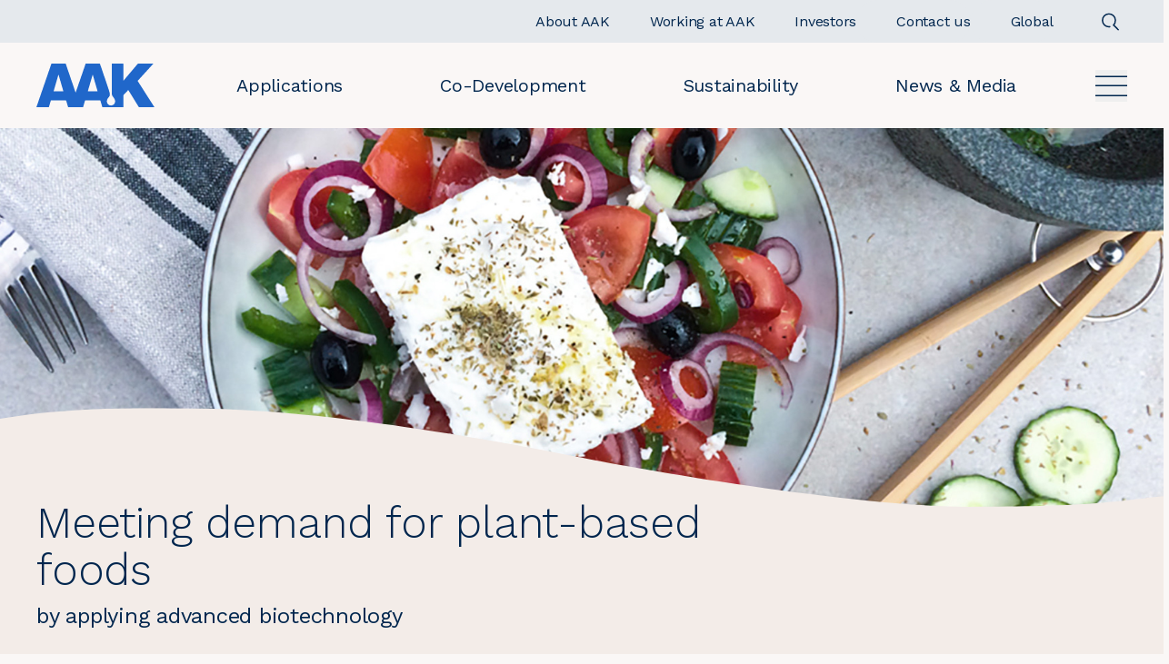

--- FILE ---
content_type: text/html; charset=utf-8
request_url: https://www.aak.com/sustainability/better-solutions/examples-of-better-solutions/enabling-nutritious-plant-based-food/
body_size: 26941
content:






<!DOCTYPE html>
<html class="aak no-js theme-default " lang="en">
<head>
    <meta charset="utf-8" />
    <title>Enabling nutritious plant-based food | AAK</title>
    <meta name="viewport" content="width=device-width, initial-scale=1" />

    <link href="https://www.aak.com/sustainability/better-solutions/examples-of-better-solutions/enabling-nutritious-plant-based-food/" rel="canonical" />

    <link rel="shortcut icon" href="/assets/SiteTypes/AAK/assets/themes/aak/img/favicons/favicon.ico">
    <link rel="apple-touch-icon-precomposed" sizes="57x57" href="/assets/SiteTypes/AAK/assets/themes/aak/img/favicons/apple-touch-icon-57x57.png" />
    <link rel="apple-touch-icon-precomposed" sizes="114x114" href="/assets/SiteTypes/AAK/assets/themes/aak/img/favicons/apple-touch-icon-114x114.png" />
    <link rel="apple-touch-icon-precomposed" sizes="72x72" href="/assets/SiteTypes/AAK/assets/themes/aak/img/favicons/apple-touch-icon-72x72.png" />
    <link rel="apple-touch-icon-precomposed" sizes="144x144" href="/assets/SiteTypes/AAK/assets/themes/aak/img/favicons/apple-touch-icon-144x144.png" />
    <link rel="apple-touch-icon-precomposed" sizes="60x60" href="/assets/SiteTypes/AAK/assets/themes/aak/img/favicons/apple-touch-icon-60x60.png" />
    <link rel="apple-touch-icon-precomposed" sizes="120x120" href="/assets/SiteTypes/AAK/assets/themes/aak/img/favicons/apple-touch-icon-120x120.png" />
    <link rel="apple-touch-icon-precomposed" sizes="76x76" href="/assets/SiteTypes/AAK/assets/themes/aak/img/favicons/apple-touch-icon-76x76.png" />
    <link rel="apple-touch-icon-precomposed" sizes="152x152" href="/assets/SiteTypes/AAK/assets/themes/aak/img/favicons/apple-touch-icon-152x152.png" />
    <link rel="icon" type="image/png" href="/assets/SiteTypes/AAK/assets/themes/aak/img/favicons/favicon-196x196.png" sizes="196x196" />
    <link rel="icon" type="image/png" href="/assets/SiteTypes/AAK/assets/themes/aak/img/favicons/favicon-96x96.png" sizes="96x96" />
    <link rel="icon" type="image/png" href="/assets/SiteTypes/AAK/assets/themes/aak/img/favicons/favicon-32x32.png" sizes="32x32" />
    <link rel="icon" type="image/png" href="/assets/SiteTypes/AAK/assets/themes/aak/img/favicons/favicon-16x16.png" sizes="16x16" />
    <link rel="icon" type="image/png" href="/assets/SiteTypes/AAK/assets/themes/aak/img/favicons/favicon-128.png" sizes="128x128" />
    
                <link rel="alternate" hreflang="en" href="https://www.aak.com/sustainability/better-solutions/examples-of-better-solutions/enabling-nutritious-plant-based-food/" />
                <link rel="alternate" hreflang="sv" href="https://www.aak.com/sv-se/hallbarhet/battre-losningar/exempel-med-battre-losningar/oka-tillgangen-pa-naringsrika-vaxtbaserade-livsmedel/" />
                <link rel="alternate" hreflang="tr-TR" href="https://www.aak.com/tr-TR/sustainability/better-solutions/examples-of-better-solutions/enabling-nutritious-plant-based-food/" />
            <link rel="canonical" href="https://www.aak.com/sustainability/better-solutions/examples-of-better-solutions/enabling-nutritious-plant-based-food/">

        <meta name="description" content="By advanced biotechnology, AAK has ensured compliance with nutritional requirements enabling the company to meet the increasing demand for plant-based foods.">


    <link rel="stylesheet" href="/assets/SiteTypes/AAK/assets/themes/aak/css/main.css?638839366300000000" >
    <link rel="stylesheet" href="/tailwind/tailwind.css?638966552060000000" >
    <link rel="stylesheet" href="/fontello/css/aak-icons.css?638696006560000000" >

    
<meta property="og:title" content="Enabling nutritious plant-based food">
<meta property="og:description" content="By advanced biotechnology, we have ensured compliance with nutritional requirements enabling us to meet the increasing demand for plant-based foods.">
<meta property="og:image" content="https://www.aak.com/contentassets/39440ab49bc94b4ca55938b89007d283/enabling-nutritious-plant-based-food-16x9-1800.jpg">
<meta property="og:image:secure_url" content="https://www.aak.com/contentassets/39440ab49bc94b4ca55938b89007d283/enabling-nutritious-plant-based-food-16x9-1800.jpg">

    <link href="/content/iframe-lightbox.min.css" type="text/css" rel="stylesheet" />

    <script>
!function(T,l,y){var S=T.location,k="script",D="instrumentationKey",C="ingestionendpoint",I="disableExceptionTracking",E="ai.device.",b="toLowerCase",w="crossOrigin",N="POST",e="appInsightsSDK",t=y.name||"appInsights";(y.name||T[e])&&(T[e]=t);var n=T[t]||function(d){var g=!1,f=!1,m={initialize:!0,queue:[],sv:"5",version:2,config:d};function v(e,t){var n={},a="Browser";return n[E+"id"]=a[b](),n[E+"type"]=a,n["ai.operation.name"]=S&&S.pathname||"_unknown_",n["ai.internal.sdkVersion"]="javascript:snippet_"+(m.sv||m.version),{time:function(){var e=new Date;function t(e){var t=""+e;return 1===t.length&&(t="0"+t),t}return e.getUTCFullYear()+"-"+t(1+e.getUTCMonth())+"-"+t(e.getUTCDate())+"T"+t(e.getUTCHours())+":"+t(e.getUTCMinutes())+":"+t(e.getUTCSeconds())+"."+((e.getUTCMilliseconds()/1e3).toFixed(3)+"").slice(2,5)+"Z"}(),iKey:e,name:"Microsoft.ApplicationInsights."+e.replace(/-/g,"")+"."+t,sampleRate:100,tags:n,data:{baseData:{ver:2}}}}var h=d.url||y.src;if(h){function a(e){var t,n,a,i,r,o,s,c,u,p,l;g=!0,m.queue=[],f||(f=!0,t=h,s=function(){var e={},t=d.connectionString;if(t)for(var n=t.split(";"),a=0;a<n.length;a++){var i=n[a].split("=");2===i.length&&(e[i[0][b]()]=i[1])}if(!e[C]){var r=e.endpointsuffix,o=r?e.location:null;e[C]="https://"+(o?o+".":"")+"dc."+(r||"services.visualstudio.com")}return e}(),c=s[D]||d[D]||"",u=s[C],p=u?u+"/v2/track":d.endpointUrl,(l=[]).push((n="SDK LOAD Failure: Failed to load Application Insights SDK script (See stack for details)",a=t,i=p,(o=(r=v(c,"Exception")).data).baseType="ExceptionData",o.baseData.exceptions=[{typeName:"SDKLoadFailed",message:n.replace(/\./g,"-"),hasFullStack:!1,stack:n+"\nSnippet failed to load ["+a+"] -- Telemetry is disabled\nHelp Link: https://go.microsoft.com/fwlink/?linkid=2128109\nHost: "+(S&&S.pathname||"_unknown_")+"\nEndpoint: "+i,parsedStack:[]}],r)),l.push(function(e,t,n,a){var i=v(c,"Message"),r=i.data;r.baseType="MessageData";var o=r.baseData;return o.message='AI (Internal): 99 message:"'+("SDK LOAD Failure: Failed to load Application Insights SDK script (See stack for details) ("+n+")").replace(/\"/g,"")+'"',o.properties={endpoint:a},i}(0,0,t,p)),function(e,t){if(JSON){var n=T.fetch;if(n&&!y.useXhr)n(t,{method:N,body:JSON.stringify(e),mode:"cors"});else if(XMLHttpRequest){var a=new XMLHttpRequest;a.open(N,t),a.setRequestHeader("Content-type","application/json"),a.send(JSON.stringify(e))}}}(l,p))}function i(e,t){f||setTimeout(function(){!t&&m.core||a()},500)}var e=function(){var n=l.createElement(k);n.src=h;var e=y[w];return!e&&""!==e||"undefined"==n[w]||(n[w]=e),n.onload=i,n.onerror=a,n.onreadystatechange=function(e,t){"loaded"!==n.readyState&&"complete"!==n.readyState||i(0,t)},n}();y.ld<0?l.getElementsByTagName("head")[0].appendChild(e):setTimeout(function(){l.getElementsByTagName(k)[0].parentNode.appendChild(e)},y.ld||0)}try{m.cookie=l.cookie}catch(p){}function t(e){for(;e.length;)!function(t){m[t]=function(){var e=arguments;g||m.queue.push(function(){m[t].apply(m,e)})}}(e.pop())}var n="track",r="TrackPage",o="TrackEvent";t([n+"Event",n+"PageView",n+"Exception",n+"Trace",n+"DependencyData",n+"Metric",n+"PageViewPerformance","start"+r,"stop"+r,"start"+o,"stop"+o,"addTelemetryInitializer","setAuthenticatedUserContext","clearAuthenticatedUserContext","flush"]),m.SeverityLevel={Verbose:0,Information:1,Warning:2,Error:3,Critical:4};var s=(d.extensionConfig||{}).ApplicationInsightsAnalytics||{};if(!0!==d[I]&&!0!==s[I]){var c="onerror";t(["_"+c]);var u=T[c];T[c]=function(e,t,n,a,i){var r=u&&u(e,t,n,a,i);return!0!==r&&m["_"+c]({message:e,url:t,lineNumber:n,columnNumber:a,error:i}),r},d.autoExceptionInstrumented=!0}return m}(y.cfg);function a(){y.onInit&&y.onInit(n)}(T[t]=n).queue&&0===n.queue.length?(n.queue.push(a),n.trackPageView({})):a()}(window,document,{src: "https://js.monitor.azure.com/scripts/b/ai.2.gbl.min.js", crossOrigin: "anonymous", cfg: { instrumentationKey:'b76dd85d-1943-4125-a339-59bd6c625869' }});
</script>


    <script>
        window.mfwidgets = window.mfwidgets ?? [];
    </script>
</head>

<body class="">
    <div class="overlay"></div>




    <noscript>
        <iframe src="//www.googletagmanager.com/ns.html?id=GTM-KC643FVP"
                height="0" width="0" style="display:none;visibility:hidden"></iframe>
    </noscript>
    <script>
        (function(w,d,s,l,i){w[l]=w[l]||[];w[l].push({'gtm.start':
        new Date().getTime(),event:'gtm.js'});var f=d.getElementsByTagName(s)[0],
        j=d.createElement(s),dl=l!='dataLayer'?'&l='+l:'';j.async=true;j.src=
        '//www.googletagmanager.com/gtm.js?id='+i+dl;f.parentNode.insertBefore(j,f);
        })(window, document, 'script', 'dataLayer', 'GTM-KC643FVP');
    </script>
    





    <div class="skip">
        <a class="skip__link" href="#main">Skip to main content</a>
    </div>


<header class="relative z-10 sticky top-0 transition-transform ease-in-out duration-300" data-module-name="Header" data-header-class="header_is-sticky">
    <div class="">
        <div class="bg-blackolivenavy-10">
            <div class="header__inner max-w-page mx-auto px-pagegutter">


<div class="nav-supp flex items-center justify-between lg:justify-end h-[4.375rem] lg:h-auto">
    <div class="lg:hidden">



<div class="">
    <a class="flex w-[6.063rem] lg:w-[8.125rem]" href="https://www.aak.com/">
        <img class="w-[6.063rem] lg:w-[8.125rem]" src="/assets/SiteTypes/AAK/assets/themes/aak/img/logo.svg" alt="AAK" >
    </a>
</div>    </div>

    <ul class="nav-supp__list flex justify-end items-center">
                <li class="nav-supp__item hidden-xs">
                    <a class="nav-supp__link hidden lg:flex pl-11" href="/about-AAK/">
                        <span class="nav-supp__label srt_xs-max">About AAK</span>
                    </a>
                </li>
                <li class="nav-supp__item hidden-xs">
                    <a class="nav-supp__link hidden lg:flex pl-11" href="/working-at-aak/">
                        <span class="nav-supp__label srt_xs-max">Working at AAK</span>
                    </a>
                </li>
                <li class="nav-supp__item hidden-xs">
                    <a class="nav-supp__link hidden lg:flex pl-11" href="/investors/">
                        <span class="nav-supp__label srt_xs-max">Investors</span>
                    </a>
                </li>
        <li class="nav-supp__item rounded-[1.875rem] bg-blackolivenavy-10 mb-2 lg:mb-0">

            <a class="nav-supp__link hidden lg:flex pl-11" href="/contact/">
                <span class="nav-supp__label srt_xs-max">Contact us</span>
            </a>
        </li>
            <li class="nav-supp__item rounded-[1.875rem] bg-blackolivenavy-10 mb-2 lg:mb-0">
                <a class="nav-supp__link hidden lg:flex pl-11" href="https://www.aak.com/select-market/" data-sidebar-trigger="language">
                    <span class="nav-supp__label srt_xs-max">Global</span>
                </a>
            </li>
    </ul>

    <div class="flex items-center">
            <a class="p-4 mr-6 lg:p-2 lg:mr-0 lg:ml-11" href="https://www.aak.com/search/" data-sidebar-trigger="search">
                <svg xmlns="http://www.w3.org/2000/svg" width="21" height="20" viewBox="0 0 21 20" fill="none">
                    <g clip-path="url(#clip0_909_2835)">
                        <path d="M14.2363 13.7141L19.6689 19.2576" stroke="#00264E" stroke-width="1.5" />
                        <path d="M10.4672 15.2663C10.0237 15.3772 9.58026 15.488 9.13678 15.488C5.25634 15.5989 1.93026 12.6054 1.81939 8.61413C1.70852 4.62283 4.702 1.40761 8.6933 1.29674C12.6846 1.18587 15.8998 4.17935 16.0107 8.17066C16.1216 10.2772 15.0129 12.8272 13.5716 14.1576" stroke="#00264E" stroke-width="1.5" />
                    </g>
                    <defs>
                        <clipPath id="clip0_909_2835">
                            <rect width="20.4" height="19.6239" fill="white" transform="translate(0.599609 0.188049)" />
                        </clipPath>
                    </defs>
                </svg>
            </a>
        <div class="nav-supp-mobile flex lg:hidden">

            <button class="nav-main__btn menu-btn openMenu" type="button" aria-label="Open">
                <svg xmlns="http://www.w3.org/2000/svg" width="35" height="23" viewBox="0 0 35 23" fill="none" aria-hidden="true">
                    <line class="line-top" y1="1.25" x2="35" y2="1.25" stroke="#00264E" stroke-width="1.5" />
                    <line class="line-middle" y1="11.25" x2="35" y2="11.25" stroke="#00264E" stroke-width="1.5" />
                    <line class="line-bot" y1="22.25" x2="35" y2="22.25" stroke="#00264E" stroke-width="1.5" />
                </svg>
            </button>

            <button class="menu-btn closeMenu hidden" type="button" aria-label="Close">
                <svg xmlns="http://www.w3.org/2000/svg" width="35" height="23" viewBox="0 0 35 23" fill="none" aria-hidden="true">
                    <line class="line-top" y1="1.25" x2="35" y2="1.25" stroke="#00264E" stroke-width="1.5" />
                    <line class="line-middle" y1="11.25" x2="35" y2="11.25" stroke="#00264E" stroke-width="1.5" />
                    <line class="line-bot" y1="22.25" x2="35" y2="22.25" stroke="#00264E" stroke-width="1.5" />
                </svg>
            </button>
            <ul class="nav-supp-mobile-list hidden w-full absolute top-[4.375rem] left-0 overflow-auto h-[calc(100vh-70px)] bg-sheabrown-5 p-pagegutter pt-12">
        <li class="nav-supp-mobile-item rounded-[1.875rem] bg-blackolivenavy-10 mb-2">

            <div class="rounded-[1.875rem] bg-blackolivenavy-20 flex justify-between relative">
                <a href="/applications/" class="nav-supp-mobile-item-link px-5 py-4 text-5 text-blackolivenavy">
                    Applications
                </a>
                    <span class="toggleList toggleSubList relative w-[3.75rem]">


                        <span class="nav-link-icon">
                            <svg xmlns="http://www.w3.org/2000/svg" width="16" height="16" viewBox="0 0 16 16" fill="none">
                                <line y1="8" x2="16" y2="8" stroke="#00264E" />
                                <line x1="8" y1="2.18557e-08" x2="8" y2="16" stroke="#00264E" />
                            </svg>
                        </span>
                        <span class="nav-link-icon">
                            <svg xmlns="http://www.w3.org/2000/svg" width="17" height="17" viewBox="0 0 17 17" fill="none">
                                <rect width="16" height="16" transform="translate(0.5 0.5)" />
                                <line x1="0.5" y1="8.5" x2="16.5" y2="8.5" stroke="#00264E" />
                            </svg>
                        </span>
                    </span>
        </div>

                <ul class="nav-supp-mobile-subList py-4">
                        <li class="nav-supp-mobile-subItem">
                        <div class="flex justify-between w-full">
                                <a href="/applications/bakery/" class="nav-supp-mobile-subItem-link pl-10 py-4 pr-4 text-5 font-normal">
                                    Bakery
                                </a>

                                    <span class="toggleList togglesubSubItemChildren relative  w-[3.75rem]">

                                        <span class="nav-link-icon bg-transparent">
                                            <svg xmlns="http://www.w3.org/2000/svg" width="16" height="16" viewBox="0 0 16 16" fill="none">
                                                <line y1="8" x2="16" y2="8" stroke="#00264E" />
                                                <line x1="8" y1="2.18557e-08" x2="8" y2="16" stroke="#00264E" />
                                            </svg>
                                        </span>
                                        <span class="nav-link-icon bg-transparent">
                                            <svg xmlns="http://www.w3.org/2000/svg" width="17" height="17" viewBox="0 0 17 17" fill="none">
                                                <rect width="16" height="16" transform="translate(0.5 0.5)" />
                                                <line x1="0.5" y1="8.5" x2="16.5" y2="8.5" stroke="#00264E" />
                                            </svg>
                                        </span>

                                    </span>
                            </div>


                                <ul class="nav-supp-mobile-subItemChildren">
                                        <li class="nav-supp-mobile-subItemChild">
                                            <a href="/applications/bakery/biscuits-and-cookies/" class="nav-supp-mobile-subItemChild-link pl-16 pr-12 py-4 text-5 font-normal block">
                                                Biscuits and Cookies
                                            </a>
                                        </li>
                                        <li class="nav-supp-mobile-subItemChild">
                                            <a href="/applications/bakery/laminated-and-shortcrust-pastries/" class="nav-supp-mobile-subItemChild-link pl-16 pr-12 py-4 text-5 font-normal block">
                                                Laminated and Shortcrust Pastries
                                            </a>
                                        </li>
                                        <li class="nav-supp-mobile-subItemChild">
                                            <a href="/applications/bakery/cakes-muffins-and-doughnuts/" class="nav-supp-mobile-subItemChild-link pl-16 pr-12 py-4 text-5 font-normal block">
                                                Cakes, Muffins, and Doughnuts
                                            </a>
                                        </li>
                                        <li class="nav-supp-mobile-subItemChild">
                                            <a href="/applications/bakery/breads-and-rolls/" class="nav-supp-mobile-subItemChild-link pl-16 pr-12 py-4 text-5 font-normal block">
                                                Breads and Rolls
                                            </a>
                                        </li>
                                        <li class="nav-supp-mobile-subItemChild">
                                            <a href="/applications/bakery/pizza/" class="nav-supp-mobile-subItemChild-link pl-16 pr-12 py-4 text-5 font-normal block">
                                                Pizza
                                            </a>
                                        </li>
                                </ul>
                        </li>
                        <li class="nav-supp-mobile-subItem">
                        <div class="flex justify-between w-full">
                                <a href="/applications/chocolate-and-confectionery/" class="nav-supp-mobile-subItem-link pl-10 py-4 pr-4 text-5 font-normal">
                                    Chocolate and Confectionery
                                </a>

                                    <span class="toggleList togglesubSubItemChildren relative  w-[3.75rem]">

                                        <span class="nav-link-icon bg-transparent">
                                            <svg xmlns="http://www.w3.org/2000/svg" width="16" height="16" viewBox="0 0 16 16" fill="none">
                                                <line y1="8" x2="16" y2="8" stroke="#00264E" />
                                                <line x1="8" y1="2.18557e-08" x2="8" y2="16" stroke="#00264E" />
                                            </svg>
                                        </span>
                                        <span class="nav-link-icon bg-transparent">
                                            <svg xmlns="http://www.w3.org/2000/svg" width="17" height="17" viewBox="0 0 17 17" fill="none">
                                                <rect width="16" height="16" transform="translate(0.5 0.5)" />
                                                <line x1="0.5" y1="8.5" x2="16.5" y2="8.5" stroke="#00264E" />
                                            </svg>
                                        </span>

                                    </span>
                            </div>


                                <ul class="nav-supp-mobile-subItemChildren">
                                        <li class="nav-supp-mobile-subItemChild">
                                            <a href="/applications/chocolate-and-confectionery/chocolate/" class="nav-supp-mobile-subItemChild-link pl-16 pr-12 py-4 text-5 font-normal block">
                                                Chocolate
                                            </a>
                                        </li>
                                        <li class="nav-supp-mobile-subItemChild">
                                            <a href="/applications/chocolate-and-confectionery/compounds/" class="nav-supp-mobile-subItemChild-link pl-16 pr-12 py-4 text-5 font-normal block">
                                                Compounds
                                            </a>
                                        </li>
                                        <li class="nav-supp-mobile-subItemChild">
                                            <a href="/applications/chocolate-and-confectionery/fillings/" class="nav-supp-mobile-subItemChild-link pl-16 pr-12 py-4 text-5 font-normal block">
                                                Fillings
                                            </a>
                                        </li>
                                        <li class="nav-supp-mobile-subItemChild">
                                            <a href="/applications/chocolate-and-confectionery/spreads/" class="nav-supp-mobile-subItemChild-link pl-16 pr-12 py-4 text-5 font-normal block">
                                                Spreads
                                            </a>
                                        </li>
                                        <li class="nav-supp-mobile-subItemChild">
                                            <a href="/applications/chocolate-and-confectionery/caramel/" class="nav-supp-mobile-subItemChild-link pl-16 pr-12 py-4 text-5 font-normal block">
                                                Caramel
                                            </a>
                                        </li>
                                </ul>
                        </li>
                        <li class="nav-supp-mobile-subItem">
                        <div class="flex justify-between w-full">
                                <a href="/applications/dairy--ice-cream/" class="nav-supp-mobile-subItem-link pl-10 py-4 pr-4 text-5 font-normal">
                                    Dairy and Ice cream
                                </a>

                                    <span class="toggleList togglesubSubItemChildren relative  w-[3.75rem]">

                                        <span class="nav-link-icon bg-transparent">
                                            <svg xmlns="http://www.w3.org/2000/svg" width="16" height="16" viewBox="0 0 16 16" fill="none">
                                                <line y1="8" x2="16" y2="8" stroke="#00264E" />
                                                <line x1="8" y1="2.18557e-08" x2="8" y2="16" stroke="#00264E" />
                                            </svg>
                                        </span>
                                        <span class="nav-link-icon bg-transparent">
                                            <svg xmlns="http://www.w3.org/2000/svg" width="17" height="17" viewBox="0 0 17 17" fill="none">
                                                <rect width="16" height="16" transform="translate(0.5 0.5)" />
                                                <line x1="0.5" y1="8.5" x2="16.5" y2="8.5" stroke="#00264E" />
                                            </svg>
                                        </span>

                                    </span>
                            </div>


                                <ul class="nav-supp-mobile-subItemChildren">
                                        <li class="nav-supp-mobile-subItemChild">
                                            <a href="/applications/dairy--ice-cream/cheese/" class="nav-supp-mobile-subItemChild-link pl-16 pr-12 py-4 text-5 font-normal block">
                                                Cheese
                                            </a>
                                        </li>
                                        <li class="nav-supp-mobile-subItemChild">
                                            <a href="/applications/dairy--ice-cream/whipped-topping-and-cream/" class="nav-supp-mobile-subItemChild-link pl-16 pr-12 py-4 text-5 font-normal block">
                                                Whipped Topping and Cream
                                            </a>
                                        </li>
                                        <li class="nav-supp-mobile-subItemChild">
                                            <a href="/applications/dairy--ice-cream/yellow-fats/" class="nav-supp-mobile-subItemChild-link pl-16 pr-12 py-4 text-5 font-normal block">
                                                Yellow Fats
                                            </a>
                                        </li>
                                        <li class="nav-supp-mobile-subItemChild">
                                            <a href="/applications/dairy--ice-cream/milk-drink-and-powder/" class="nav-supp-mobile-subItemChild-link pl-16 pr-12 py-4 text-5 font-normal block">
                                                Milk Drink and Powder
                                            </a>
                                        </li>
                                        <li class="nav-supp-mobile-subItemChild">
                                            <a href="/applications/dairy--ice-cream/fermented-milk-products/" class="nav-supp-mobile-subItemChild-link pl-16 pr-12 py-4 text-5 font-normal block">
                                                Fermented Milk Products
                                            </a>
                                        </li>
                                        <li class="nav-supp-mobile-subItemChild">
                                            <a href="/applications/dairy--ice-cream/coffee-whitener/" class="nav-supp-mobile-subItemChild-link pl-16 pr-12 py-4 text-5 font-normal block">
                                                Coffee Whitener
                                            </a>
                                        </li>
                                        <li class="nav-supp-mobile-subItemChild">
                                            <a href="/applications/dairy--ice-cream/ice-cream/" class="nav-supp-mobile-subItemChild-link pl-16 pr-12 py-4 text-5 font-normal block">
                                                Ice cream
                                            </a>
                                        </li>
                                </ul>
                        </li>
                        <li class="nav-supp-mobile-subItem">
                        <div class="flex justify-between w-full">
                                <a href="/applications/plant-based-foods-akoplanet/" class="nav-supp-mobile-subItem-link pl-10 py-4 pr-4 text-5 font-normal">
                                    Plant Based Foods &#x2013; AkoPlanet&#x2122;
                                </a>

                                    <span class="toggleList togglesubSubItemChildren relative  w-[3.75rem]">

                                        <span class="nav-link-icon bg-transparent">
                                            <svg xmlns="http://www.w3.org/2000/svg" width="16" height="16" viewBox="0 0 16 16" fill="none">
                                                <line y1="8" x2="16" y2="8" stroke="#00264E" />
                                                <line x1="8" y1="2.18557e-08" x2="8" y2="16" stroke="#00264E" />
                                            </svg>
                                        </span>
                                        <span class="nav-link-icon bg-transparent">
                                            <svg xmlns="http://www.w3.org/2000/svg" width="17" height="17" viewBox="0 0 17 17" fill="none">
                                                <rect width="16" height="16" transform="translate(0.5 0.5)" />
                                                <line x1="0.5" y1="8.5" x2="16.5" y2="8.5" stroke="#00264E" />
                                            </svg>
                                        </span>

                                    </span>
                            </div>


                                <ul class="nav-supp-mobile-subItemChildren">
                                        <li class="nav-supp-mobile-subItemChild">
                                            <a href="/applications/plant-based-foods-akoplanet/innovation-center-of-excellence/" class="nav-supp-mobile-subItemChild-link pl-16 pr-12 py-4 text-5 font-normal block">
                                                Innovation Center of Excellence
                                            </a>
                                        </li>
                                        <li class="nav-supp-mobile-subItemChild">
                                            <a href="/applications/plant-based-foods-akoplanet/plant-based-dairy/" class="nav-supp-mobile-subItemChild-link pl-16 pr-12 py-4 text-5 font-normal block">
                                                Plant Based Dairy
                                            </a>
                                        </li>
                                        <li class="nav-supp-mobile-subItemChild">
                                            <a href="/applications/plant-based-foods-akoplanet/plant-based-meat/" class="nav-supp-mobile-subItemChild-link pl-16 pr-12 py-4 text-5 font-normal block">
                                                Plant Based Meat, Fish and Seafood
                                            </a>
                                        </li>
                                        <li class="nav-supp-mobile-subItemChild">
                                            <a href="/applications/plant-based-foods-akoplanet/partners/" class="nav-supp-mobile-subItemChild-link pl-16 pr-12 py-4 text-5 font-normal block">
                                                Partners
                                            </a>
                                        </li>
                                </ul>
                        </li>
                        <li class="nav-supp-mobile-subItem">
                        <div class="flex justify-between w-full">
                                <a href="/applications/foodservice-and-retail/" class="nav-supp-mobile-subItem-link pl-10 py-4 pr-4 text-5 font-normal">
                                    Foodservice and Retail
                                </a>

                                    <span class="toggleList togglesubSubItemChildren relative  w-[3.75rem]">

                                        <span class="nav-link-icon bg-transparent">
                                            <svg xmlns="http://www.w3.org/2000/svg" width="16" height="16" viewBox="0 0 16 16" fill="none">
                                                <line y1="8" x2="16" y2="8" stroke="#00264E" />
                                                <line x1="8" y1="2.18557e-08" x2="8" y2="16" stroke="#00264E" />
                                            </svg>
                                        </span>
                                        <span class="nav-link-icon bg-transparent">
                                            <svg xmlns="http://www.w3.org/2000/svg" width="17" height="17" viewBox="0 0 17 17" fill="none">
                                                <rect width="16" height="16" transform="translate(0.5 0.5)" />
                                                <line x1="0.5" y1="8.5" x2="16.5" y2="8.5" stroke="#00264E" />
                                            </svg>
                                        </span>

                                    </span>
                            </div>


                                <ul class="nav-supp-mobile-subItemChildren">
                                        <li class="nav-supp-mobile-subItemChild">
                                            <a href="/applications/foodservice-and-retail/frying-oils-and-shortenings/" class="nav-supp-mobile-subItemChild-link pl-16 pr-12 py-4 text-5 font-normal block">
                                                Frying Oils and Shortenings
                                            </a>
                                        </li>
                                        <li class="nav-supp-mobile-subItemChild">
                                            <a href="/applications/foodservice-and-retail/mayonnaise-and-dressings/" class="nav-supp-mobile-subItemChild-link pl-16 pr-12 py-4 text-5 font-normal block">
                                                Mayonnaise and Dressings
                                            </a>
                                        </li>
                                        <li class="nav-supp-mobile-subItemChild">
                                            <a href="/applications/foodservice-and-retail/butter-blends-margarines-and-spreads/" class="nav-supp-mobile-subItemChild-link pl-16 pr-12 py-4 text-5 font-normal block">
                                                Butter Blends, Margarines, and Spreads
                                            </a>
                                        </li>
                                        <li class="nav-supp-mobile-subItemChild">
                                            <a href="/applications/foodservice-and-retail/sauces-and-condiments/" class="nav-supp-mobile-subItemChild-link pl-16 pr-12 py-4 text-5 font-normal block">
                                                Sauces and Condiments
                                            </a>
                                        </li>
                                        <li class="nav-supp-mobile-subItemChild">
                                            <a href="/applications/foodservice-and-retail/speciality-oils-vinegars-and-cooking-wines/" class="nav-supp-mobile-subItemChild-link pl-16 pr-12 py-4 text-5 font-normal block">
                                                Speciality Oils, Vinegars, and Cooking Wines
                                            </a>
                                        </li>
                                        <li class="nav-supp-mobile-subItemChild">
                                            <a href="/applications/foodservice-and-retail/retail/" class="nav-supp-mobile-subItemChild-link pl-16 pr-12 py-4 text-5 font-normal block">
                                                Retail
                                            </a>
                                        </li>
                                </ul>
                        </li>
                        <li class="nav-supp-mobile-subItem">
                        <div class="flex justify-between w-full">
                                <a href="/applications/lecithin/" class="nav-supp-mobile-subItem-link pl-10 py-4 pr-4 text-5 font-normal">
                                    Lecithin
                                </a>

                            </div>


                        </li>
                        <li class="nav-supp-mobile-subItem">
                        <div class="flex justify-between w-full">
                                <a href="/applications/special-nutrition/" class="nav-supp-mobile-subItem-link pl-10 py-4 pr-4 text-5 font-normal">
                                    Special Nutrition
                                </a>

                                    <span class="toggleList togglesubSubItemChildren relative  w-[3.75rem]">

                                        <span class="nav-link-icon bg-transparent">
                                            <svg xmlns="http://www.w3.org/2000/svg" width="16" height="16" viewBox="0 0 16 16" fill="none">
                                                <line y1="8" x2="16" y2="8" stroke="#00264E" />
                                                <line x1="8" y1="2.18557e-08" x2="8" y2="16" stroke="#00264E" />
                                            </svg>
                                        </span>
                                        <span class="nav-link-icon bg-transparent">
                                            <svg xmlns="http://www.w3.org/2000/svg" width="17" height="17" viewBox="0 0 17 17" fill="none">
                                                <rect width="16" height="16" transform="translate(0.5 0.5)" />
                                                <line x1="0.5" y1="8.5" x2="16.5" y2="8.5" stroke="#00264E" />
                                            </svg>
                                        </span>

                                    </span>
                            </div>


                                <ul class="nav-supp-mobile-subItemChildren">
                                        <li class="nav-supp-mobile-subItemChild">
                                            <a href="/applications/special-nutrition/functional-nutrition/" class="nav-supp-mobile-subItemChild-link pl-16 pr-12 py-4 text-5 font-normal block">
                                                Functional Nutrition
                                            </a>
                                        </li>
                                        <li class="nav-supp-mobile-subItemChild">
                                            <a href="/applications/special-nutrition/medical-nutrition/" class="nav-supp-mobile-subItemChild-link pl-16 pr-12 py-4 text-5 font-normal block">
                                                Medical Nutrition
                                            </a>
                                        </li>
                                        <li class="nav-supp-mobile-subItemChild">
                                            <a href="/applications/special-nutrition/infant-nutrition/" class="nav-supp-mobile-subItemChild-link pl-16 pr-12 py-4 text-5 font-normal block">
                                                Infant Nutrition
                                            </a>
                                        </li>
                                        <li class="nav-supp-mobile-subItemChild">
                                            <a href="/applications/special-nutrition/senior-nutrition/" class="nav-supp-mobile-subItemChild-link pl-16 pr-12 py-4 text-5 font-normal block">
                                                Senior Nutrition
                                            </a>
                                        </li>
                                </ul>
                        </li>
                        <li class="nav-supp-mobile-subItem">
                        <div class="flex justify-between w-full">
                                <a href="/applications/technical-products/" class="nav-supp-mobile-subItem-link pl-10 py-4 pr-4 text-5 font-normal">
                                    Technical Products
                                </a>

                                    <span class="toggleList togglesubSubItemChildren relative  w-[3.75rem]">

                                        <span class="nav-link-icon bg-transparent">
                                            <svg xmlns="http://www.w3.org/2000/svg" width="16" height="16" viewBox="0 0 16 16" fill="none">
                                                <line y1="8" x2="16" y2="8" stroke="#00264E" />
                                                <line x1="8" y1="2.18557e-08" x2="8" y2="16" stroke="#00264E" />
                                            </svg>
                                        </span>
                                        <span class="nav-link-icon bg-transparent">
                                            <svg xmlns="http://www.w3.org/2000/svg" width="17" height="17" viewBox="0 0 17 17" fill="none">
                                                <rect width="16" height="16" transform="translate(0.5 0.5)" />
                                                <line x1="0.5" y1="8.5" x2="16.5" y2="8.5" stroke="#00264E" />
                                            </svg>
                                        </span>

                                    </span>
                            </div>


                                <ul class="nav-supp-mobile-subItemChildren">
                                        <li class="nav-supp-mobile-subItemChild">
                                            <a href="/applications/technical-products/fatty-acids/" class="nav-supp-mobile-subItemChild-link pl-16 pr-12 py-4 text-5 font-normal block">
                                                Fatty Acids
                                            </a>
                                        </li>
                                        <li class="nav-supp-mobile-subItemChild">
                                            <a href="/applications/technical-products/glycerine/" class="nav-supp-mobile-subItemChild-link pl-16 pr-12 py-4 text-5 font-normal block">
                                                Glycerine
                                            </a>
                                        </li>
                                </ul>
                        </li>
                        <li class="nav-supp-mobile-subItem">
                        <div class="flex justify-between w-full">
                                <a href="/applications/animal-nutrition/" class="nav-supp-mobile-subItem-link pl-10 py-4 pr-4 text-5 font-normal">
                                    Animal Nutrition
                                </a>

                                    <span class="toggleList togglesubSubItemChildren relative  w-[3.75rem]">

                                        <span class="nav-link-icon bg-transparent">
                                            <svg xmlns="http://www.w3.org/2000/svg" width="16" height="16" viewBox="0 0 16 16" fill="none">
                                                <line y1="8" x2="16" y2="8" stroke="#00264E" />
                                                <line x1="8" y1="2.18557e-08" x2="8" y2="16" stroke="#00264E" />
                                            </svg>
                                        </span>
                                        <span class="nav-link-icon bg-transparent">
                                            <svg xmlns="http://www.w3.org/2000/svg" width="17" height="17" viewBox="0 0 17 17" fill="none">
                                                <rect width="16" height="16" transform="translate(0.5 0.5)" />
                                                <line x1="0.5" y1="8.5" x2="16.5" y2="8.5" stroke="#00264E" />
                                            </svg>
                                        </span>

                                    </span>
                            </div>


                                <ul class="nav-supp-mobile-subItemChildren">
                                        <li class="nav-supp-mobile-subItemChild">
                                            <a href="/applications/animal-nutrition/ruminants/" class="nav-supp-mobile-subItemChild-link pl-16 pr-12 py-4 text-5 font-normal block">
                                                Ruminants
                                            </a>
                                        </li>
                                        <li class="nav-supp-mobile-subItemChild">
                                            <a href="/applications/animal-nutrition/monogastric-animals/" class="nav-supp-mobile-subItemChild-link pl-16 pr-12 py-4 text-5 font-normal block">
                                                Monogastric animals
                                            </a>
                                        </li>
                                        <li class="nav-supp-mobile-subItemChild">
                                            <a href="/applications/animal-nutrition/aquaculture/" class="nav-supp-mobile-subItemChild-link pl-16 pr-12 py-4 text-5 font-normal block">
                                                Aquaculture
                                            </a>
                                        </li>
                                </ul>
                        </li>
                        <li class="nav-supp-mobile-subItem">
                        <div class="flex justify-between w-full">
                                <a href="/applications/personal-care/" class="nav-supp-mobile-subItem-link pl-10 py-4 pr-4 text-5 font-normal">
                                    Personal Care
                                </a>

                            </div>


                        </li>
                        <li class="nav-supp-mobile-subItem">
                        <div class="flex justify-between w-full">
                                <a href="/applications/candles/" class="nav-supp-mobile-subItem-link pl-10 py-4 pr-4 text-5 font-normal">
                                    Candles
                                </a>

                                    <span class="toggleList togglesubSubItemChildren relative  w-[3.75rem]">

                                        <span class="nav-link-icon bg-transparent">
                                            <svg xmlns="http://www.w3.org/2000/svg" width="16" height="16" viewBox="0 0 16 16" fill="none">
                                                <line y1="8" x2="16" y2="8" stroke="#00264E" />
                                                <line x1="8" y1="2.18557e-08" x2="8" y2="16" stroke="#00264E" />
                                            </svg>
                                        </span>
                                        <span class="nav-link-icon bg-transparent">
                                            <svg xmlns="http://www.w3.org/2000/svg" width="17" height="17" viewBox="0 0 17 17" fill="none">
                                                <rect width="16" height="16" transform="translate(0.5 0.5)" />
                                                <line x1="0.5" y1="8.5" x2="16.5" y2="8.5" stroke="#00264E" />
                                            </svg>
                                        </span>

                                    </span>
                            </div>


                                <ul class="nav-supp-mobile-subItemChildren">
                                        <li class="nav-supp-mobile-subItemChild">
                                            <a href="/applications/candles/golden-wax/" class="nav-supp-mobile-subItemChild-link pl-16 pr-12 py-4 text-5 font-normal block">
                                                Golden Wax&#xAE;
                                            </a>
                                        </li>
                                        <li class="nav-supp-mobile-subItemChild">
                                            <a href="/applications/candles/wax-plus/" class="nav-supp-mobile-subItemChild-link pl-16 pr-12 py-4 text-5 font-normal block">
                                                Wax Plus&#x2122;
                                            </a>
                                        </li>
                                        <li class="nav-supp-mobile-subItemChild">
                                            <a href="/applications/candles/tefacid/" class="nav-supp-mobile-subItemChild-link pl-16 pr-12 py-4 text-5 font-normal block">
                                                Tefacid&#xAE;
                                            </a>
                                        </li>
                                </ul>
                        </li>
                </ul>

        </li>
        <li class="nav-supp-mobile-item rounded-[1.875rem] bg-blackolivenavy-10 mb-2">

            <div class="rounded-[1.875rem] bg-blackolivenavy-20 flex justify-between relative">
                <a href="/co-development/" class="nav-supp-mobile-item-link px-5 py-4 text-5 text-blackolivenavy">
                    Co-Development
                </a>
                    <span class="toggleList toggleSubList relative w-[3.75rem]">


                        <span class="nav-link-icon">
                            <svg xmlns="http://www.w3.org/2000/svg" width="16" height="16" viewBox="0 0 16 16" fill="none">
                                <line y1="8" x2="16" y2="8" stroke="#00264E" />
                                <line x1="8" y1="2.18557e-08" x2="8" y2="16" stroke="#00264E" />
                            </svg>
                        </span>
                        <span class="nav-link-icon">
                            <svg xmlns="http://www.w3.org/2000/svg" width="17" height="17" viewBox="0 0 17 17" fill="none">
                                <rect width="16" height="16" transform="translate(0.5 0.5)" />
                                <line x1="0.5" y1="8.5" x2="16.5" y2="8.5" stroke="#00264E" />
                            </svg>
                        </span>
                    </span>
        </div>

                <ul class="nav-supp-mobile-subList py-4">
                        <li class="nav-supp-mobile-subItem">
                        <div class="flex justify-between w-full">
                                <a href="/co-development/co-development-process/" class="nav-supp-mobile-subItem-link pl-10 py-4 pr-4 text-5 font-normal">
                                    Co-Development process
                                </a>

                            </div>


                        </li>
                        <li class="nav-supp-mobile-subItem">
                        <div class="flex justify-between w-full">
                                <a href="/co-development/success-stories/" class="nav-supp-mobile-subItem-link pl-10 py-4 pr-4 text-5 font-normal">
                                    Co-Development success stories
                                </a>

                                    <span class="toggleList togglesubSubItemChildren relative  w-[3.75rem]">

                                        <span class="nav-link-icon bg-transparent">
                                            <svg xmlns="http://www.w3.org/2000/svg" width="16" height="16" viewBox="0 0 16 16" fill="none">
                                                <line y1="8" x2="16" y2="8" stroke="#00264E" />
                                                <line x1="8" y1="2.18557e-08" x2="8" y2="16" stroke="#00264E" />
                                            </svg>
                                        </span>
                                        <span class="nav-link-icon bg-transparent">
                                            <svg xmlns="http://www.w3.org/2000/svg" width="17" height="17" viewBox="0 0 17 17" fill="none">
                                                <rect width="16" height="16" transform="translate(0.5 0.5)" />
                                                <line x1="0.5" y1="8.5" x2="16.5" y2="8.5" stroke="#00264E" />
                                            </svg>
                                        </span>

                                    </span>
                            </div>


                                <ul class="nav-supp-mobile-subItemChildren">
                                        <li class="nav-supp-mobile-subItemChild">
                                            <a href="/co-development/success-stories/sustainable-skin-care-innovation/" class="nav-supp-mobile-subItemChild-link pl-16 pr-12 py-4 text-5 font-normal block">
                                                Sustainable skin care innovation
                                            </a>
                                        </li>
                                        <li class="nav-supp-mobile-subItemChild">
                                            <a href="/co-development/success-stories/butter-flavored-oil-as-the-key-ingredient-for-the-perfect-chicken-wing-sauce/" class="nav-supp-mobile-subItemChild-link pl-16 pr-12 py-4 text-5 font-normal block">
                                                The perfect chicken wing sauce
                                            </a>
                                        </li>
                                        <li class="nav-supp-mobile-subItemChild">
                                            <a href="/co-development/success-stories/a-creamier-filling-fat-with-longer-shelf-life/" class="nav-supp-mobile-subItemChild-link pl-16 pr-12 py-4 text-5 font-normal block">
                                                Creamier filling fat with long shelf life
                                            </a>
                                        </li>
                                        <li class="nav-supp-mobile-subItemChild">
                                            <a href="/co-development/success-stories/joint-sourcing-initiative-empowers-women-in-shea/" class="nav-supp-mobile-subItemChild-link pl-16 pr-12 py-4 text-5 font-normal block">
                                                Shea sourcing that empowers women
                                            </a>
                                        </li>
                                        <li class="nav-supp-mobile-subItemChild">
                                            <a href="/co-development/success-stories/tailored-tea-drinks-to-go/" class="nav-supp-mobile-subItemChild-link pl-16 pr-12 py-4 text-5 font-normal block">
                                                Tailored tea drinks to go
                                            </a>
                                        </li>
                                        <li class="nav-supp-mobile-subItemChild">
                                            <a href="/co-development/success-stories/aligning-for-even-better-bakery/" class="nav-supp-mobile-subItemChild-link pl-16 pr-12 py-4 text-5 font-normal block">
                                                Aligning for even better bakery
                                            </a>
                                        </li>
                                        <li class="nav-supp-mobile-subItemChild">
                                            <a href="/co-development/success-stories/making-infant-formula-safer/" class="nav-supp-mobile-subItemChild-link pl-16 pr-12 py-4 text-5 font-normal block">
                                                Making infant formula safer
                                            </a>
                                        </li>
                                        <li class="nav-supp-mobile-subItemChild">
                                            <a href="/co-development/success-stories/creating-appealing-plant-based-burgers/" class="nav-supp-mobile-subItemChild-link pl-16 pr-12 py-4 text-5 font-normal block">
                                                Appealing plant-based burgers
                                            </a>
                                        </li>
                                </ul>
                        </li>
                        <li class="nav-supp-mobile-subItem">
                        <div class="flex justify-between w-full">
                                <a href="/co-development/education-and-inspiration/" class="nav-supp-mobile-subItem-link pl-10 py-4 pr-4 text-5 font-normal">
                                    Education and inspiration
                                </a>

                            </div>


                        </li>
                </ul>

        </li>
        <li class="nav-supp-mobile-item rounded-[1.875rem] bg-blackolivenavy-10 mb-2">

            <div class="rounded-[1.875rem] bg-blackolivenavy-20 flex justify-between relative">
                <a href="/sustainability/" class="nav-supp-mobile-item-link px-5 py-4 text-5 text-blackolivenavy">
                    Sustainability
                </a>
                    <span class="toggleList toggleSubList relative w-[3.75rem]">


                        <span class="nav-link-icon">
                            <svg xmlns="http://www.w3.org/2000/svg" width="16" height="16" viewBox="0 0 16 16" fill="none">
                                <line y1="8" x2="16" y2="8" stroke="#00264E" />
                                <line x1="8" y1="2.18557e-08" x2="8" y2="16" stroke="#00264E" />
                            </svg>
                        </span>
                        <span class="nav-link-icon">
                            <svg xmlns="http://www.w3.org/2000/svg" width="17" height="17" viewBox="0 0 17 17" fill="none">
                                <rect width="16" height="16" transform="translate(0.5 0.5)" />
                                <line x1="0.5" y1="8.5" x2="16.5" y2="8.5" stroke="#00264E" />
                            </svg>
                        </span>
                    </span>
        </div>

                <ul class="nav-supp-mobile-subList py-4">
                        <li class="nav-supp-mobile-subItem">
                        <div class="flex justify-between w-full">
                                <a href="/sustainability/our-commitment/" class="nav-supp-mobile-subItem-link pl-10 py-4 pr-4 text-5 font-normal">
                                    Our commitment
                                </a>

                            </div>


                        </li>
                        <li class="nav-supp-mobile-subItem">
                        <div class="flex justify-between w-full">
                                <a href="/sustainability/better-sourcing/" class="nav-supp-mobile-subItem-link pl-10 py-4 pr-4 text-5 font-normal">
                                    Better sourcing
                                </a>

                                    <span class="toggleList togglesubSubItemChildren relative  w-[3.75rem]">

                                        <span class="nav-link-icon bg-transparent">
                                            <svg xmlns="http://www.w3.org/2000/svg" width="16" height="16" viewBox="0 0 16 16" fill="none">
                                                <line y1="8" x2="16" y2="8" stroke="#00264E" />
                                                <line x1="8" y1="2.18557e-08" x2="8" y2="16" stroke="#00264E" />
                                            </svg>
                                        </span>
                                        <span class="nav-link-icon bg-transparent">
                                            <svg xmlns="http://www.w3.org/2000/svg" width="17" height="17" viewBox="0 0 17 17" fill="none">
                                                <rect width="16" height="16" transform="translate(0.5 0.5)" />
                                                <line x1="0.5" y1="8.5" x2="16.5" y2="8.5" stroke="#00264E" />
                                            </svg>
                                        </span>

                                    </span>
                            </div>


                                <ul class="nav-supp-mobile-subItemChildren">
                                        <li class="nav-supp-mobile-subItemChild">
                                            <a href="/sustainability/better-sourcing/our-better-sourcing-approach/" class="nav-supp-mobile-subItemChild-link pl-16 pr-12 py-4 text-5 font-normal block">
                                                Our better sourcing approach
                                            </a>
                                        </li>
                                        <li class="nav-supp-mobile-subItemChild">
                                            <a href="/sustainability/better-sourcing/shea/" class="nav-supp-mobile-subItemChild-link pl-16 pr-12 py-4 text-5 font-normal block">
                                                Shea
                                            </a>
                                        </li>
                                        <li class="nav-supp-mobile-subItemChild">
                                            <a href="/sustainability/better-sourcing/palm/" class="nav-supp-mobile-subItemChild-link pl-16 pr-12 py-4 text-5 font-normal block">
                                                Palm
                                            </a>
                                        </li>
                                        <li class="nav-supp-mobile-subItemChild">
                                            <a href="/sustainability/better-sourcing/coconut/" class="nav-supp-mobile-subItemChild-link pl-16 pr-12 py-4 text-5 font-normal block">
                                                Coconut
                                            </a>
                                        </li>
                                        <li class="nav-supp-mobile-subItemChild">
                                            <a href="/sustainability/better-sourcing/rapeseed-and-sunflower/" class="nav-supp-mobile-subItemChild-link pl-16 pr-12 py-4 text-5 font-normal block">
                                                Rapeseed and sunflower
                                            </a>
                                        </li>
                                        <li class="nav-supp-mobile-subItemChild">
                                            <a href="/sustainability/better-sourcing/soy/" class="nav-supp-mobile-subItemChild-link pl-16 pr-12 py-4 text-5 font-normal block">
                                                Soy
                                            </a>
                                        </li>
                                </ul>
                        </li>
                        <li class="nav-supp-mobile-subItem">
                        <div class="flex justify-between w-full">
                                <a href="/sustainability/better-operations/" class="nav-supp-mobile-subItem-link pl-10 py-4 pr-4 text-5 font-normal">
                                    Better operations
                                </a>

                                    <span class="toggleList togglesubSubItemChildren relative  w-[3.75rem]">

                                        <span class="nav-link-icon bg-transparent">
                                            <svg xmlns="http://www.w3.org/2000/svg" width="16" height="16" viewBox="0 0 16 16" fill="none">
                                                <line y1="8" x2="16" y2="8" stroke="#00264E" />
                                                <line x1="8" y1="2.18557e-08" x2="8" y2="16" stroke="#00264E" />
                                            </svg>
                                        </span>
                                        <span class="nav-link-icon bg-transparent">
                                            <svg xmlns="http://www.w3.org/2000/svg" width="17" height="17" viewBox="0 0 17 17" fill="none">
                                                <rect width="16" height="16" transform="translate(0.5 0.5)" />
                                                <line x1="0.5" y1="8.5" x2="16.5" y2="8.5" stroke="#00264E" />
                                            </svg>
                                        </span>

                                    </span>
                            </div>


                                <ul class="nav-supp-mobile-subItemChildren">
                                        <li class="nav-supp-mobile-subItemChild">
                                            <a href="/sustainability/better-operations/our-better-operations-approach/" class="nav-supp-mobile-subItemChild-link pl-16 pr-12 py-4 text-5 font-normal block">
                                                Our better operations approach
                                            </a>
                                        </li>
                                        <li class="nav-supp-mobile-subItemChild">
                                            <a href="/sustainability/better-operations/the-well-being-of-our-people/" class="nav-supp-mobile-subItemChild-link pl-16 pr-12 py-4 text-5 font-normal block">
                                                The well-being of our people
                                            </a>
                                        </li>
                                        <li class="nav-supp-mobile-subItemChild">
                                            <a href="/sustainability/better-operations/minimizing-our-environmental-impact/" class="nav-supp-mobile-subItemChild-link pl-16 pr-12 py-4 text-5 font-normal block">
                                                Minimizing our environmental impact
                                            </a>
                                        </li>
                                        <li class="nav-supp-mobile-subItemChild">
                                            <a href="/sustainability/better-operations/being-a-better-neighbor/" class="nav-supp-mobile-subItemChild-link pl-16 pr-12 py-4 text-5 font-normal block">
                                                Being a better neighbor
                                            </a>
                                        </li>
                                </ul>
                        </li>
                        <li class="nav-supp-mobile-subItem">
                        <div class="flex justify-between w-full">
                                <a href="/sustainability/better-solutions/" class="nav-supp-mobile-subItem-link pl-10 py-4 pr-4 text-5 font-normal">
                                    Better solutions
                                </a>

                                    <span class="toggleList togglesubSubItemChildren relative  w-[3.75rem]">

                                        <span class="nav-link-icon bg-transparent">
                                            <svg xmlns="http://www.w3.org/2000/svg" width="16" height="16" viewBox="0 0 16 16" fill="none">
                                                <line y1="8" x2="16" y2="8" stroke="#00264E" />
                                                <line x1="8" y1="2.18557e-08" x2="8" y2="16" stroke="#00264E" />
                                            </svg>
                                        </span>
                                        <span class="nav-link-icon bg-transparent">
                                            <svg xmlns="http://www.w3.org/2000/svg" width="17" height="17" viewBox="0 0 17 17" fill="none">
                                                <rect width="16" height="16" transform="translate(0.5 0.5)" />
                                                <line x1="0.5" y1="8.5" x2="16.5" y2="8.5" stroke="#00264E" />
                                            </svg>
                                        </span>

                                    </span>
                            </div>


                                <ul class="nav-supp-mobile-subItemChildren">
                                        <li class="nav-supp-mobile-subItemChild">
                                            <a href="/sustainability/better-solutions/examples-of-better-solutions/" class="nav-supp-mobile-subItemChild-link pl-16 pr-12 py-4 text-5 font-normal block">
                                                Examples of better solutions
                                            </a>
                                        </li>
                                </ul>
                        </li>
                        <li class="nav-supp-mobile-subItem">
                        <div class="flex justify-between w-full">
                                <a href="/sustainability/our-progress/" class="nav-supp-mobile-subItem-link pl-10 py-4 pr-4 text-5 font-normal">
                                    Our progress
                                </a>

                            </div>


                        </li>
                        <li class="nav-supp-mobile-subItem">
                        <div class="flex justify-between w-full">
                                <a href="/sustainability/sustainability-reports/" class="nav-supp-mobile-subItem-link pl-10 py-4 pr-4 text-5 font-normal">
                                    Sustainability reports
                                </a>

                            </div>


                        </li>
                        <li class="nav-supp-mobile-subItem">
                        <div class="flex justify-between w-full">
                                <a href="/sustainability/our-contribution/" class="nav-supp-mobile-subItem-link pl-10 py-4 pr-4 text-5 font-normal">
                                    Our contribution
                                </a>

                            </div>


                        </li>
                        <li class="nav-supp-mobile-subItem">
                        <div class="flex justify-between w-full">
                                <a href="/sustainability/policies-codes-and-statements/" class="nav-supp-mobile-subItem-link pl-10 py-4 pr-4 text-5 font-normal">
                                    Policies, codes and statements
                                </a>

                            </div>


                        </li>
                        <li class="nav-supp-mobile-subItem">
                        <div class="flex justify-between w-full">
                                <a href="/sustainability/our-approach/" class="nav-supp-mobile-subItem-link pl-10 py-4 pr-4 text-5 font-normal">
                                    Our approach
                                </a>

                            </div>


                        </li>
                        <li class="nav-supp-mobile-subItem">
                        <div class="flex justify-between w-full">
                                <a href="/sustainability/certificates/" class="nav-supp-mobile-subItem-link pl-10 py-4 pr-4 text-5 font-normal">
                                    Quality, environment, and food safety certificates
                                </a>

                            </div>


                        </li>
                </ul>

        </li>
        <li class="nav-supp-mobile-item rounded-[1.875rem] bg-blackolivenavy-10 mb-2">

            <div class="rounded-[1.875rem] bg-blackolivenavy-20 flex justify-between relative">
                <a href="/news-and-media/" class="nav-supp-mobile-item-link px-5 py-4 text-5 text-blackolivenavy">
                    News &amp; Media
                </a>
                    <span class="toggleList toggleSubList relative w-[3.75rem]">


                        <span class="nav-link-icon">
                            <svg xmlns="http://www.w3.org/2000/svg" width="16" height="16" viewBox="0 0 16 16" fill="none">
                                <line y1="8" x2="16" y2="8" stroke="#00264E" />
                                <line x1="8" y1="2.18557e-08" x2="8" y2="16" stroke="#00264E" />
                            </svg>
                        </span>
                        <span class="nav-link-icon">
                            <svg xmlns="http://www.w3.org/2000/svg" width="17" height="17" viewBox="0 0 17 17" fill="none">
                                <rect width="16" height="16" transform="translate(0.5 0.5)" />
                                <line x1="0.5" y1="8.5" x2="16.5" y2="8.5" stroke="#00264E" />
                            </svg>
                        </span>
                    </span>
        </div>

                <ul class="nav-supp-mobile-subList py-4">
                        <li class="nav-supp-mobile-subItem">
                        <div class="flex justify-between w-full">
                                <a href="/news-and-media/press-releases/" class="nav-supp-mobile-subItem-link pl-10 py-4 pr-4 text-5 font-normal">
                                    Press releases
                                </a>

                            </div>


                        </li>
                        <li class="nav-supp-mobile-subItem">
                        <div class="flex justify-between w-full">
                                <a href="/news-and-media/news/" class="nav-supp-mobile-subItem-link pl-10 py-4 pr-4 text-5 font-normal">
                                    News
                                </a>

                            </div>


                        </li>
                        <li class="nav-supp-mobile-subItem">
                        <div class="flex justify-between w-full">
                                <a href="/news-and-media/stories/" class="nav-supp-mobile-subItem-link pl-10 py-4 pr-4 text-5 font-normal">
                                    Stories
                                </a>

                            </div>


                        </li>
                        <li class="nav-supp-mobile-subItem">
                        <div class="flex justify-between w-full">
                                <a href="/news-and-media/press-room-images/" class="nav-supp-mobile-subItem-link pl-10 py-4 pr-4 text-5 font-normal">
                                    Press room images
                                </a>

                            </div>


                        </li>
                </ul>

        </li>
        <li class="nav-supp-mobile-item rounded-[1.875rem] bg-blackolivenavy-10 mb-2">

            <div class="rounded-[1.875rem] bg-blackolivenavy-20 flex justify-between relative">
                <a href="/about-AAK/" class="nav-supp-mobile-item-link px-5 py-4 text-5 text-blackolivenavy">
                    About AAK
                </a>
                    <span class="toggleList toggleSubList relative w-[3.75rem]">


                        <span class="nav-link-icon">
                            <svg xmlns="http://www.w3.org/2000/svg" width="16" height="16" viewBox="0 0 16 16" fill="none">
                                <line y1="8" x2="16" y2="8" stroke="#00264E" />
                                <line x1="8" y1="2.18557e-08" x2="8" y2="16" stroke="#00264E" />
                            </svg>
                        </span>
                        <span class="nav-link-icon">
                            <svg xmlns="http://www.w3.org/2000/svg" width="17" height="17" viewBox="0 0 17 17" fill="none">
                                <rect width="16" height="16" transform="translate(0.5 0.5)" />
                                <line x1="0.5" y1="8.5" x2="16.5" y2="8.5" stroke="#00264E" />
                            </svg>
                        </span>
                    </span>
        </div>

                <ul class="nav-supp-mobile-subList py-4">
                        <li class="nav-supp-mobile-subItem">
                        <div class="flex justify-between w-full">
                                <a href="/about-AAK/business-model/" class="nav-supp-mobile-subItem-link pl-10 py-4 pr-4 text-5 font-normal">
                                    Business model
                                </a>

                            </div>


                        </li>
                        <li class="nav-supp-mobile-subItem">
                        <div class="flex justify-between w-full">
                                <a href="/about-AAK/executive-committee/" class="nav-supp-mobile-subItem-link pl-10 py-4 pr-4 text-5 font-normal">
                                    Executive Committee
                                </a>

                            </div>


                        </li>
                        <li class="nav-supp-mobile-subItem">
                        <div class="flex justify-between w-full">
                                <a href="/about-AAK/vision-purpose-and-values/" class="nav-supp-mobile-subItem-link pl-10 py-4 pr-4 text-5 font-normal">
                                    Vision, purpose and values
                                </a>

                            </div>


                        </li>
                        <li class="nav-supp-mobile-subItem">
                        <div class="flex justify-between w-full">
                                <a href="/about-AAK/strategic-direction/" class="nav-supp-mobile-subItem-link pl-10 py-4 pr-4 text-5 font-normal">
                                    Strategic direction
                                </a>

                            </div>


                        </li>
                        <li class="nav-supp-mobile-subItem">
                        <div class="flex justify-between w-full">
                                <a href="/about-AAK/history/" class="nav-supp-mobile-subItem-link pl-10 py-4 pr-4 text-5 font-normal">
                                    History
                                </a>

                            </div>


                        </li>
                        <li class="nav-supp-mobile-subItem">
                        <div class="flex justify-between w-full">
                                <a href="/about-AAK/code-of-conduct/" class="nav-supp-mobile-subItem-link pl-10 py-4 pr-4 text-5 font-normal">
                                    Group Code of Conduct
                                </a>

                            </div>


                        </li>
                        <li class="nav-supp-mobile-subItem">
                        <div class="flex justify-between w-full">
                                <a href="/about-AAK/innovation-as-a-foundation/" class="nav-supp-mobile-subItem-link pl-10 py-4 pr-4 text-5 font-normal">
                                    Innovation as a foundation
                                </a>

                            </div>


                        </li>
                        <li class="nav-supp-mobile-subItem">
                        <div class="flex justify-between w-full">
                                <a href="/about-AAK/facts-about-fats/" class="nav-supp-mobile-subItem-link pl-10 py-4 pr-4 text-5 font-normal">
                                    Facts about fats
                                </a>

                            </div>


                        </li>
                </ul>

        </li>
        <li class="nav-supp-mobile-item rounded-[1.875rem] bg-blackolivenavy-10 mb-2">

            <div class="rounded-[1.875rem] bg-blackolivenavy-20 flex justify-between relative">
                <a href="/investors/" class="nav-supp-mobile-item-link px-5 py-4 text-5 text-blackolivenavy">
                    Investors
                </a>
                    <span class="toggleList toggleSubList relative w-[3.75rem]">


                        <span class="nav-link-icon">
                            <svg xmlns="http://www.w3.org/2000/svg" width="16" height="16" viewBox="0 0 16 16" fill="none">
                                <line y1="8" x2="16" y2="8" stroke="#00264E" />
                                <line x1="8" y1="2.18557e-08" x2="8" y2="16" stroke="#00264E" />
                            </svg>
                        </span>
                        <span class="nav-link-icon">
                            <svg xmlns="http://www.w3.org/2000/svg" width="17" height="17" viewBox="0 0 17 17" fill="none">
                                <rect width="16" height="16" transform="translate(0.5 0.5)" />
                                <line x1="0.5" y1="8.5" x2="16.5" y2="8.5" stroke="#00264E" />
                            </svg>
                        </span>
                    </span>
        </div>

                <ul class="nav-supp-mobile-subList py-4">
                        <li class="nav-supp-mobile-subItem">
                        <div class="flex justify-between w-full">
                                <a href="/investors/financial-information/" class="nav-supp-mobile-subItem-link pl-10 py-4 pr-4 text-5 font-normal">
                                    Financial News and Press Releases
                                </a>

                            </div>


                        </li>
                        <li class="nav-supp-mobile-subItem">
                        <div class="flex justify-between w-full">
                                <a href="/investors/financial-calendar/" class="nav-supp-mobile-subItem-link pl-10 py-4 pr-4 text-5 font-normal">
                                    Financial calendar
                                </a>

                            </div>


                        </li>
                        <li class="nav-supp-mobile-subItem">
                        <div class="flex justify-between w-full">
                                <a href="/investors/financial-reports/" class="nav-supp-mobile-subItem-link pl-10 py-4 pr-4 text-5 font-normal">
                                    Financial reports
                                </a>

                            </div>


                        </li>
                        <li class="nav-supp-mobile-subItem">
                        <div class="flex justify-between w-full">
                                <a href="/investors/the-aak-share/" class="nav-supp-mobile-subItem-link pl-10 py-4 pr-4 text-5 font-normal">
                                    The AAK share
                                </a>

                                    <span class="toggleList togglesubSubItemChildren relative  w-[3.75rem]">

                                        <span class="nav-link-icon bg-transparent">
                                            <svg xmlns="http://www.w3.org/2000/svg" width="16" height="16" viewBox="0 0 16 16" fill="none">
                                                <line y1="8" x2="16" y2="8" stroke="#00264E" />
                                                <line x1="8" y1="2.18557e-08" x2="8" y2="16" stroke="#00264E" />
                                            </svg>
                                        </span>
                                        <span class="nav-link-icon bg-transparent">
                                            <svg xmlns="http://www.w3.org/2000/svg" width="17" height="17" viewBox="0 0 17 17" fill="none">
                                                <rect width="16" height="16" transform="translate(0.5 0.5)" />
                                                <line x1="0.5" y1="8.5" x2="16.5" y2="8.5" stroke="#00264E" />
                                            </svg>
                                        </span>

                                    </span>
                            </div>


                                <ul class="nav-supp-mobile-subItemChildren">
                                        <li class="nav-supp-mobile-subItemChild">
                                            <a href="/investors/the-aak-share/shareholder-structure/" class="nav-supp-mobile-subItemChild-link pl-16 pr-12 py-4 text-5 font-normal block">
                                                Shareholder Structure
                                            </a>
                                        </li>
                                </ul>
                        </li>
                        <li class="nav-supp-mobile-subItem">
                        <div class="flex justify-between w-full">
                                <a href="/investors/aak-as-an-investment-case/" class="nav-supp-mobile-subItem-link pl-10 py-4 pr-4 text-5 font-normal">
                                    AAK as an investment case
                                </a>

                            </div>


                        </li>
                        <li class="nav-supp-mobile-subItem">
                        <div class="flex justify-between w-full">
                                <a href="/investors/analysts/" class="nav-supp-mobile-subItem-link pl-10 py-4 pr-4 text-5 font-normal">
                                    Analysts&#xB4;contact details
                                </a>

                            </div>


                        </li>
                        <li class="nav-supp-mobile-subItem">
                        <div class="flex justify-between w-full">
                                <a href="/investors/analyst-estimate/" class="nav-supp-mobile-subItem-link pl-10 py-4 pr-4 text-5 font-normal">
                                    Analysts
                                </a>

                            </div>


                        </li>
                        <li class="nav-supp-mobile-subItem">
                        <div class="flex justify-between w-full">
                                <a href="/investors/press-analyst-conference-calls/" class="nav-supp-mobile-subItem-link pl-10 py-4 pr-4 text-5 font-normal">
                                    Press and analyst conference calls
                                </a>

                            </div>


                        </li>
                        <li class="nav-supp-mobile-subItem">
                        <div class="flex justify-between w-full">
                                <a href="/investors/annual-general-meeting/" class="nav-supp-mobile-subItem-link pl-10 py-4 pr-4 text-5 font-normal">
                                    Annual General Meeting 2025
                                </a>

                            </div>


                        </li>
                        <li class="nav-supp-mobile-subItem">
                        <div class="flex justify-between w-full">
                                <a href="/investors/capital-markets-day/" class="nav-supp-mobile-subItem-link pl-10 py-4 pr-4 text-5 font-normal">
                                    Capital Markets Day 2024
                                </a>

                                    <span class="toggleList togglesubSubItemChildren relative  w-[3.75rem]">

                                        <span class="nav-link-icon bg-transparent">
                                            <svg xmlns="http://www.w3.org/2000/svg" width="16" height="16" viewBox="0 0 16 16" fill="none">
                                                <line y1="8" x2="16" y2="8" stroke="#00264E" />
                                                <line x1="8" y1="2.18557e-08" x2="8" y2="16" stroke="#00264E" />
                                            </svg>
                                        </span>
                                        <span class="nav-link-icon bg-transparent">
                                            <svg xmlns="http://www.w3.org/2000/svg" width="17" height="17" viewBox="0 0 17 17" fill="none">
                                                <rect width="16" height="16" transform="translate(0.5 0.5)" />
                                                <line x1="0.5" y1="8.5" x2="16.5" y2="8.5" stroke="#00264E" />
                                            </svg>
                                        </span>

                                    </span>
                            </div>


                                <ul class="nav-supp-mobile-subItemChildren">
                                        <li class="nav-supp-mobile-subItemChild">
                                            <a href="/investors/capital-markets-day/CMD-2022/" class="nav-supp-mobile-subItemChild-link pl-16 pr-12 py-4 text-5 font-normal block">
                                                AAK&#xB4;s Capital Market Day 2022
                                            </a>
                                        </li>
                                </ul>
                        </li>
                        <li class="nav-supp-mobile-subItem">
                        <div class="flex justify-between w-full">
                                <a href="/investors/corporate-governance/" class="nav-supp-mobile-subItem-link pl-10 py-4 pr-4 text-5 font-normal">
                                    Corporate governance
                                </a>

                                    <span class="toggleList togglesubSubItemChildren relative  w-[3.75rem]">

                                        <span class="nav-link-icon bg-transparent">
                                            <svg xmlns="http://www.w3.org/2000/svg" width="16" height="16" viewBox="0 0 16 16" fill="none">
                                                <line y1="8" x2="16" y2="8" stroke="#00264E" />
                                                <line x1="8" y1="2.18557e-08" x2="8" y2="16" stroke="#00264E" />
                                            </svg>
                                        </span>
                                        <span class="nav-link-icon bg-transparent">
                                            <svg xmlns="http://www.w3.org/2000/svg" width="17" height="17" viewBox="0 0 17 17" fill="none">
                                                <rect width="16" height="16" transform="translate(0.5 0.5)" />
                                                <line x1="0.5" y1="8.5" x2="16.5" y2="8.5" stroke="#00264E" />
                                            </svg>
                                        </span>

                                    </span>
                            </div>


                                <ul class="nav-supp-mobile-subItemChildren">
                                        <li class="nav-supp-mobile-subItemChild">
                                            <a href="/investors/corporate-governance/corporate-governance-report/" class="nav-supp-mobile-subItemChild-link pl-16 pr-12 py-4 text-5 font-normal block">
                                                Corporate Governance Report
                                            </a>
                                        </li>
                                        <li class="nav-supp-mobile-subItemChild">
                                            <a href="/investors/corporate-governance/articles-of-association/" class="nav-supp-mobile-subItemChild-link pl-16 pr-12 py-4 text-5 font-normal block">
                                                Articles of association
                                            </a>
                                        </li>
                                        <li class="nav-supp-mobile-subItemChild">
                                            <a href="/investors/corporate-governance/board/" class="nav-supp-mobile-subItemChild-link pl-16 pr-12 py-4 text-5 font-normal block">
                                                Board
                                            </a>
                                        </li>
                                        <li class="nav-supp-mobile-subItemChild">
                                            <a href="/investors/corporate-governance/auditor/" class="nav-supp-mobile-subItemChild-link pl-16 pr-12 py-4 text-5 font-normal block">
                                                Auditor
                                            </a>
                                        </li>
                                        <li class="nav-supp-mobile-subItemChild">
                                            <a href="/investors/corporate-governance/nomination-committee/" class="nav-supp-mobile-subItemChild-link pl-16 pr-12 py-4 text-5 font-normal block">
                                                Nomination Committee
                                            </a>
                                        </li>
                                </ul>
                        </li>
                        <li class="nav-supp-mobile-subItem">
                        <div class="flex justify-between w-full">
                                <a href="/investors/mtn-program/" class="nav-supp-mobile-subItem-link pl-10 py-4 pr-4 text-5 font-normal">
                                    MTN Program
                                </a>

                            </div>


                        </li>
                        <li class="nav-supp-mobile-subItem">
                        <div class="flex justify-between w-full">
                                <a href="/investors/alternative-performance-measures/" class="nav-supp-mobile-subItem-link pl-10 py-4 pr-4 text-5 font-normal">
                                    Alternative performance measures
                                </a>

                            </div>


                        </li>
                        <li class="nav-supp-mobile-subItem">
                        <div class="flex justify-between w-full">
                                <a href="/investors/Upcoming-events/" class="nav-supp-mobile-subItem-link pl-10 py-4 pr-4 text-5 font-normal">
                                    Upcoming events
                                </a>

                            </div>


                        </li>
                </ul>

        </li>
        <li class="nav-supp-mobile-item rounded-[1.875rem] bg-blackolivenavy-10 mb-2">

            <div class="rounded-[1.875rem] bg-blackolivenavy-20 flex justify-between relative">
                <a href="/working-at-aak/" class="nav-supp-mobile-item-link px-5 py-4 text-5 text-blackolivenavy">
                    Working at AAK
                </a>
                    <span class="toggleList toggleSubList relative w-[3.75rem]">


                        <span class="nav-link-icon">
                            <svg xmlns="http://www.w3.org/2000/svg" width="16" height="16" viewBox="0 0 16 16" fill="none">
                                <line y1="8" x2="16" y2="8" stroke="#00264E" />
                                <line x1="8" y1="2.18557e-08" x2="8" y2="16" stroke="#00264E" />
                            </svg>
                        </span>
                        <span class="nav-link-icon">
                            <svg xmlns="http://www.w3.org/2000/svg" width="17" height="17" viewBox="0 0 17 17" fill="none">
                                <rect width="16" height="16" transform="translate(0.5 0.5)" />
                                <line x1="0.5" y1="8.5" x2="16.5" y2="8.5" stroke="#00264E" />
                            </svg>
                        </span>
                    </span>
        </div>

                <ul class="nav-supp-mobile-subList py-4">
                        <li class="nav-supp-mobile-subItem">
                        <div class="flex justify-between w-full">
                                <a href="https://aak.csod.com/ux/ats/careersite/2/home?c=aak" class="nav-supp-mobile-subItem-link pl-10 py-4 pr-4 text-5 font-normal">
                                    Available jobs
                                </a>

                            </div>


                        </li>
                        <li class="nav-supp-mobile-subItem">
                        <div class="flex justify-between w-full">
                                <a href="/working-at-aak/general-applications/" class="nav-supp-mobile-subItem-link pl-10 py-4 pr-4 text-5 font-normal">
                                    General applications (Submit CV)
                                </a>

                            </div>


                        </li>
                        <li class="nav-supp-mobile-subItem">
                        <div class="flex justify-between w-full">
                                <a href="/working-at-aak/meet-the-people-at-aak/" class="nav-supp-mobile-subItem-link pl-10 py-4 pr-4 text-5 font-normal">
                                    Life at AAK
                                </a>

                            </div>


                        </li>
                </ul>

        </li>

                <li class="">

                    <div class="rounded-[1.875rem] bg-blackolivenavy-20 flex justify-between relative mb-2">
                        <a class="nav-supp__link px-5 py-4 text-5 text-blackolivenavy block" href="/contact/">
                            <span class="">Contact us</span>
                        </a>
                </div>


                        <div class="rounded-[1.875rem] bg-blackolivenavy-20 flex justify-between relative mb-2">
                            <a class="px-5 py-4 text-5 text-blackolivenavy block" href="https://www.aak.com/select-market/" data-sidebar-trigger="language">
                                <span class="">Global</span>
                            </a>
                        </div>
                </li>
            </ul>
        </div>
    </div>

</div>
            </div>
        </div>
        <div class="bg-sheabrown-5">
            <div class="relative lg:flex justify-between items-center max-w-page mx-auto hidden h-[5.875rem] px-pagegutter">



<div class="">
    <a class="flex w-[6.063rem] lg:w-[8.125rem]" href="https://www.aak.com/">
        <img class="w-[6.063rem] lg:w-[8.125rem]" src="/assets/SiteTypes/AAK/assets/themes/aak/img/logo.svg" alt="AAK" >
    </a>
</div>


<div class="nav-main">
    <nav>
            <h2 class="srt">Quicklinks</h2>
        <ul class="nav-main__list">
                <li class="nav-main__item">
                    <a class="nav-main__link" href="/applications/" data-href="/applications/">
                        Applications
                    </a>
                    <ul class="subNav w-full absolute left-0 bg-sheabrown-5 top-[5.875rem]">
                        <li class="absolute right-[2.55rem] flex top-3 z-10 bg-blackolivenavy text-sheabrown-5 hover:bg-blackolivenavy-80  size-[2.188rem] p-[.4rem] rounded-[100%]">
                            <button class="close  " type="button">
                                <svg class="w-full h-auto" xmlns="http://www.w3.org/2000/svg" viewBox="0 0 35 23" fill="none">
                                    <line class="line-top" y1="1.25" x2="35" y2="1.25" stroke="currentColor" stroke-width="1.5"></line>
                                    <line class="line-middle" y1="11.25" x2="35" y2="11.25" stroke="currentColor" stroke-width="1.5"></line>
                                    <line class="line-bot" y1="22.25" x2="35" y2="22.25" stroke="currentColor" stroke-width="1.5"></line>
                                </svg>
                            </button>
                        </li>

                        <li class="subNav-info bg-blackolivenavy flex justify-center pt-9 max-w-[31.25rem] w-[60%] lg:w-1/2 relative">

                            <svg class="absolute right-[-5.375rem] top-0 h-[calc(100%+2px)]" xmlns="http://www.w3.org/2000/svg" width="100" height="800" viewBox="0 0 100 800" fill="none" preserveAspectRatio="none">
                                <path d="M66 400C76.7544 347.222 100 195.778 100 108C100 47.5 97 22 92 2.95561e-05L0 0L1.76684e-07 800L40 800C35.5 765 32 763.5 32 692C32 599 56.2645 447.778 66 400Z" fill="#00264E" />
                            </svg>
                            <div class="subNav-info__wrapper relative pl-pagegutter text-sheabrown-5 pr-[1.5rem]">
                                <img class="subNav-info__image" src="https://www.aak.com/contentassets/7d4096af27c944bbb4418d4568014a85/aak_products-solutions_16x9.jpg" alt="Chocolate cake and whipped cream on a plate - Applications - AAK">
                                <h4 class="typography-h4 mb-3 text-sheabrown-5"><a class="!no-underline hover:!underline !p-0 !m-0" href="/applications/">Applications</a></h4>
                                <p class="typography-p text-4.5  text-sheabrown-5">AAK is the world&#x27;s leading producer of value-adding vegetable oils and fats. Through our unique co-development approach, we work together with our customers to develop innovative solutions that fulfill their specific needs.</p>
                            </div>
                        </li>

                        <li class="subNav-item w-full pl-[6.25rem] pt-[4rem] relative overflow-y-auto">
                            <div class="subNav-links-wrapper grid gap-2 grid-cols-1 xl:grid-cols-2">
                                    <div class="subNav-links">
                                            <details class="subNav-links__details">
                                                <summary class="subNav-links__summary">
                                                    <a class="subNav-link" href="/applications/bakery/">Bakery</a>
                                                    <span class="subNav-links__details--open">
                                                        <svg xmlns="http://www.w3.org/2000/svg" width="16" height="16" viewBox="0 0 16 16" fill="none">
                                                            <line y1="8" x2="16" y2="8" stroke="#00264E" />
                                                            <line x1="8" y1="2.18557e-08" x2="8" y2="16" stroke="#00264E" />
                                                        </svg>
                                                    </span>
                                                    <span class="subNav-links__details--close">
                                                        <svg xmlns="http://www.w3.org/2000/svg" width="17" height="17" viewBox="0 0 17 17" fill="none">
                                                            <rect width="16" height="16" transform="translate(0.5 0.5)" />
                                                            <line x1="0.5" y1="8.5" x2="16.5" y2="8.5" stroke="#00264E" />
                                                        </svg>
                                                    </span>
                                                </summary>
                                                <div class="subNav-links__summary-wrapper">
                                                        <a class="" href="/applications/bakery/biscuits-and-cookies/">Biscuits and Cookies</a>
                                                        <a class="" href="/applications/bakery/laminated-and-shortcrust-pastries/">Laminated and Shortcrust Pastries</a>
                                                        <a class="" href="/applications/bakery/cakes-muffins-and-doughnuts/">Cakes, Muffins, and Doughnuts</a>
                                                        <a class="" href="/applications/bakery/breads-and-rolls/">Breads and Rolls</a>
                                                        <a class="" href="/applications/bakery/pizza/">Pizza</a>
                                                </div>
                                            </details>
                                    </div>
                                    <div class="subNav-links">
                                            <details class="subNav-links__details">
                                                <summary class="subNav-links__summary">
                                                    <a class="subNav-link" href="/applications/chocolate-and-confectionery/">Chocolate and Confectionery</a>
                                                    <span class="subNav-links__details--open">
                                                        <svg xmlns="http://www.w3.org/2000/svg" width="16" height="16" viewBox="0 0 16 16" fill="none">
                                                            <line y1="8" x2="16" y2="8" stroke="#00264E" />
                                                            <line x1="8" y1="2.18557e-08" x2="8" y2="16" stroke="#00264E" />
                                                        </svg>
                                                    </span>
                                                    <span class="subNav-links__details--close">
                                                        <svg xmlns="http://www.w3.org/2000/svg" width="17" height="17" viewBox="0 0 17 17" fill="none">
                                                            <rect width="16" height="16" transform="translate(0.5 0.5)" />
                                                            <line x1="0.5" y1="8.5" x2="16.5" y2="8.5" stroke="#00264E" />
                                                        </svg>
                                                    </span>
                                                </summary>
                                                <div class="subNav-links__summary-wrapper">
                                                        <a class="" href="/applications/chocolate-and-confectionery/chocolate/">Chocolate</a>
                                                        <a class="" href="/applications/chocolate-and-confectionery/compounds/">Compounds</a>
                                                        <a class="" href="/applications/chocolate-and-confectionery/fillings/">Fillings</a>
                                                        <a class="" href="/applications/chocolate-and-confectionery/spreads/">Spreads</a>
                                                        <a class="" href="/applications/chocolate-and-confectionery/caramel/">Caramel</a>
                                                </div>
                                            </details>
                                    </div>
                                    <div class="subNav-links">
                                            <details class="subNav-links__details">
                                                <summary class="subNav-links__summary">
                                                    <a class="subNav-link" href="/applications/dairy--ice-cream/">Dairy and Ice cream</a>
                                                    <span class="subNav-links__details--open">
                                                        <svg xmlns="http://www.w3.org/2000/svg" width="16" height="16" viewBox="0 0 16 16" fill="none">
                                                            <line y1="8" x2="16" y2="8" stroke="#00264E" />
                                                            <line x1="8" y1="2.18557e-08" x2="8" y2="16" stroke="#00264E" />
                                                        </svg>
                                                    </span>
                                                    <span class="subNav-links__details--close">
                                                        <svg xmlns="http://www.w3.org/2000/svg" width="17" height="17" viewBox="0 0 17 17" fill="none">
                                                            <rect width="16" height="16" transform="translate(0.5 0.5)" />
                                                            <line x1="0.5" y1="8.5" x2="16.5" y2="8.5" stroke="#00264E" />
                                                        </svg>
                                                    </span>
                                                </summary>
                                                <div class="subNav-links__summary-wrapper">
                                                        <a class="" href="/applications/dairy--ice-cream/cheese/">Cheese</a>
                                                        <a class="" href="/applications/dairy--ice-cream/whipped-topping-and-cream/">Whipped Topping and Cream</a>
                                                        <a class="" href="/applications/dairy--ice-cream/yellow-fats/">Yellow Fats</a>
                                                        <a class="" href="/applications/dairy--ice-cream/milk-drink-and-powder/">Milk Drink and Powder</a>
                                                        <a class="" href="/applications/dairy--ice-cream/fermented-milk-products/">Fermented Milk Products</a>
                                                        <a class="" href="/applications/dairy--ice-cream/coffee-whitener/">Coffee Whitener</a>
                                                        <a class="" href="/applications/dairy--ice-cream/ice-cream/">Ice cream</a>
                                                </div>
                                            </details>
                                    </div>
                                    <div class="subNav-links">
                                            <details class="subNav-links__details">
                                                <summary class="subNav-links__summary">
                                                    <a class="subNav-link" href="/applications/plant-based-foods-akoplanet/">Plant Based Foods &#x2013; AkoPlanet&#x2122;</a>
                                                    <span class="subNav-links__details--open">
                                                        <svg xmlns="http://www.w3.org/2000/svg" width="16" height="16" viewBox="0 0 16 16" fill="none">
                                                            <line y1="8" x2="16" y2="8" stroke="#00264E" />
                                                            <line x1="8" y1="2.18557e-08" x2="8" y2="16" stroke="#00264E" />
                                                        </svg>
                                                    </span>
                                                    <span class="subNav-links__details--close">
                                                        <svg xmlns="http://www.w3.org/2000/svg" width="17" height="17" viewBox="0 0 17 17" fill="none">
                                                            <rect width="16" height="16" transform="translate(0.5 0.5)" />
                                                            <line x1="0.5" y1="8.5" x2="16.5" y2="8.5" stroke="#00264E" />
                                                        </svg>
                                                    </span>
                                                </summary>
                                                <div class="subNav-links__summary-wrapper">
                                                        <a class="" href="/applications/plant-based-foods-akoplanet/innovation-center-of-excellence/">Innovation Center of Excellence</a>
                                                        <a class="" href="/applications/plant-based-foods-akoplanet/plant-based-dairy/">Plant Based Dairy</a>
                                                        <a class="" href="/applications/plant-based-foods-akoplanet/plant-based-meat/">Plant Based Meat, Fish and Seafood</a>
                                                        <a class="" href="/applications/plant-based-foods-akoplanet/partners/">Partners</a>
                                                </div>
                                            </details>
                                    </div>
                                    <div class="subNav-links">
                                            <details class="subNav-links__details">
                                                <summary class="subNav-links__summary">
                                                    <a class="subNav-link" href="/applications/foodservice-and-retail/">Foodservice and Retail</a>
                                                    <span class="subNav-links__details--open">
                                                        <svg xmlns="http://www.w3.org/2000/svg" width="16" height="16" viewBox="0 0 16 16" fill="none">
                                                            <line y1="8" x2="16" y2="8" stroke="#00264E" />
                                                            <line x1="8" y1="2.18557e-08" x2="8" y2="16" stroke="#00264E" />
                                                        </svg>
                                                    </span>
                                                    <span class="subNav-links__details--close">
                                                        <svg xmlns="http://www.w3.org/2000/svg" width="17" height="17" viewBox="0 0 17 17" fill="none">
                                                            <rect width="16" height="16" transform="translate(0.5 0.5)" />
                                                            <line x1="0.5" y1="8.5" x2="16.5" y2="8.5" stroke="#00264E" />
                                                        </svg>
                                                    </span>
                                                </summary>
                                                <div class="subNav-links__summary-wrapper">
                                                        <a class="" href="/applications/foodservice-and-retail/frying-oils-and-shortenings/">Frying Oils and Shortenings</a>
                                                        <a class="" href="/applications/foodservice-and-retail/mayonnaise-and-dressings/">Mayonnaise and Dressings</a>
                                                        <a class="" href="/applications/foodservice-and-retail/butter-blends-margarines-and-spreads/">Butter Blends, Margarines, and Spreads</a>
                                                        <a class="" href="/applications/foodservice-and-retail/sauces-and-condiments/">Sauces and Condiments</a>
                                                        <a class="" href="/applications/foodservice-and-retail/speciality-oils-vinegars-and-cooking-wines/">Speciality Oils, Vinegars, and Cooking Wines</a>
                                                        <a class="" href="/applications/foodservice-and-retail/retail/">Retail</a>
                                                </div>
                                            </details>
                                    </div>
                                    <div class="subNav-links">
                                            <a class="subNav-link subNav-link--single " href="/applications/lecithin/">Lecithin</a>
                                    </div>
                                    <div class="subNav-links">
                                            <details class="subNav-links__details">
                                                <summary class="subNav-links__summary">
                                                    <a class="subNav-link" href="/applications/special-nutrition/">Special Nutrition</a>
                                                    <span class="subNav-links__details--open">
                                                        <svg xmlns="http://www.w3.org/2000/svg" width="16" height="16" viewBox="0 0 16 16" fill="none">
                                                            <line y1="8" x2="16" y2="8" stroke="#00264E" />
                                                            <line x1="8" y1="2.18557e-08" x2="8" y2="16" stroke="#00264E" />
                                                        </svg>
                                                    </span>
                                                    <span class="subNav-links__details--close">
                                                        <svg xmlns="http://www.w3.org/2000/svg" width="17" height="17" viewBox="0 0 17 17" fill="none">
                                                            <rect width="16" height="16" transform="translate(0.5 0.5)" />
                                                            <line x1="0.5" y1="8.5" x2="16.5" y2="8.5" stroke="#00264E" />
                                                        </svg>
                                                    </span>
                                                </summary>
                                                <div class="subNav-links__summary-wrapper">
                                                        <a class="" href="/applications/special-nutrition/functional-nutrition/">Functional Nutrition</a>
                                                        <a class="" href="/applications/special-nutrition/medical-nutrition/">Medical Nutrition</a>
                                                        <a class="" href="/applications/special-nutrition/infant-nutrition/">Infant Nutrition</a>
                                                        <a class="" href="/applications/special-nutrition/senior-nutrition/">Senior Nutrition</a>
                                                </div>
                                            </details>
                                    </div>
                                    <div class="subNav-links">
                                            <details class="subNav-links__details">
                                                <summary class="subNav-links__summary">
                                                    <a class="subNav-link" href="/applications/technical-products/">Technical Products</a>
                                                    <span class="subNav-links__details--open">
                                                        <svg xmlns="http://www.w3.org/2000/svg" width="16" height="16" viewBox="0 0 16 16" fill="none">
                                                            <line y1="8" x2="16" y2="8" stroke="#00264E" />
                                                            <line x1="8" y1="2.18557e-08" x2="8" y2="16" stroke="#00264E" />
                                                        </svg>
                                                    </span>
                                                    <span class="subNav-links__details--close">
                                                        <svg xmlns="http://www.w3.org/2000/svg" width="17" height="17" viewBox="0 0 17 17" fill="none">
                                                            <rect width="16" height="16" transform="translate(0.5 0.5)" />
                                                            <line x1="0.5" y1="8.5" x2="16.5" y2="8.5" stroke="#00264E" />
                                                        </svg>
                                                    </span>
                                                </summary>
                                                <div class="subNav-links__summary-wrapper">
                                                        <a class="" href="/applications/technical-products/fatty-acids/">Fatty Acids</a>
                                                        <a class="" href="/applications/technical-products/glycerine/">Glycerine</a>
                                                </div>
                                            </details>
                                    </div>
                                    <div class="subNav-links">
                                            <details class="subNav-links__details">
                                                <summary class="subNav-links__summary">
                                                    <a class="subNav-link" href="/applications/animal-nutrition/">Animal Nutrition</a>
                                                    <span class="subNav-links__details--open">
                                                        <svg xmlns="http://www.w3.org/2000/svg" width="16" height="16" viewBox="0 0 16 16" fill="none">
                                                            <line y1="8" x2="16" y2="8" stroke="#00264E" />
                                                            <line x1="8" y1="2.18557e-08" x2="8" y2="16" stroke="#00264E" />
                                                        </svg>
                                                    </span>
                                                    <span class="subNav-links__details--close">
                                                        <svg xmlns="http://www.w3.org/2000/svg" width="17" height="17" viewBox="0 0 17 17" fill="none">
                                                            <rect width="16" height="16" transform="translate(0.5 0.5)" />
                                                            <line x1="0.5" y1="8.5" x2="16.5" y2="8.5" stroke="#00264E" />
                                                        </svg>
                                                    </span>
                                                </summary>
                                                <div class="subNav-links__summary-wrapper">
                                                        <a class="" href="/applications/animal-nutrition/ruminants/">Ruminants</a>
                                                        <a class="" href="/applications/animal-nutrition/monogastric-animals/">Monogastric animals</a>
                                                        <a class="" href="/applications/animal-nutrition/aquaculture/">Aquaculture</a>
                                                </div>
                                            </details>
                                    </div>
                                    <div class="subNav-links">
                                            <a class="subNav-link subNav-link--single " href="/applications/personal-care/">Personal Care</a>
                                    </div>
                                    <div class="subNav-links">
                                            <details class="subNav-links__details">
                                                <summary class="subNav-links__summary">
                                                    <a class="subNav-link" href="/applications/candles/">Candles</a>
                                                    <span class="subNav-links__details--open">
                                                        <svg xmlns="http://www.w3.org/2000/svg" width="16" height="16" viewBox="0 0 16 16" fill="none">
                                                            <line y1="8" x2="16" y2="8" stroke="#00264E" />
                                                            <line x1="8" y1="2.18557e-08" x2="8" y2="16" stroke="#00264E" />
                                                        </svg>
                                                    </span>
                                                    <span class="subNav-links__details--close">
                                                        <svg xmlns="http://www.w3.org/2000/svg" width="17" height="17" viewBox="0 0 17 17" fill="none">
                                                            <rect width="16" height="16" transform="translate(0.5 0.5)" />
                                                            <line x1="0.5" y1="8.5" x2="16.5" y2="8.5" stroke="#00264E" />
                                                        </svg>
                                                    </span>
                                                </summary>
                                                <div class="subNav-links__summary-wrapper">
                                                        <a class="" href="/applications/candles/golden-wax/">Golden Wax&#xAE;</a>
                                                        <a class="" href="/applications/candles/wax-plus/">Wax Plus&#x2122;</a>
                                                        <a class="" href="/applications/candles/tefacid/">Tefacid&#xAE;</a>
                                                </div>
                                            </details>
                                    </div>
                            </div>
                        </li>
                    </ul>
                </li>
                <li class="nav-main__item">
                    <a class="nav-main__link" href="/co-development/" data-href="/co-development/">
                        Co-Development
                    </a>
                    <ul class="subNav w-full absolute left-0 bg-sheabrown-5 top-[5.875rem]">
                        <li class="absolute right-[2.55rem] flex top-3 z-10 bg-blackolivenavy text-sheabrown-5 hover:bg-blackolivenavy-80  size-[2.188rem] p-[.4rem] rounded-[100%]">
                            <button class="close  " type="button">
                                <svg class="w-full h-auto" xmlns="http://www.w3.org/2000/svg" viewBox="0 0 35 23" fill="none">
                                    <line class="line-top" y1="1.25" x2="35" y2="1.25" stroke="currentColor" stroke-width="1.5"></line>
                                    <line class="line-middle" y1="11.25" x2="35" y2="11.25" stroke="currentColor" stroke-width="1.5"></line>
                                    <line class="line-bot" y1="22.25" x2="35" y2="22.25" stroke="currentColor" stroke-width="1.5"></line>
                                </svg>
                            </button>
                        </li>

                        <li class="subNav-info bg-blackolivenavy flex justify-center pt-9 max-w-[31.25rem] w-[60%] lg:w-1/2 relative">

                            <svg class="absolute right-[-5.375rem] top-0 h-[calc(100%+2px)]" xmlns="http://www.w3.org/2000/svg" width="100" height="800" viewBox="0 0 100 800" fill="none" preserveAspectRatio="none">
                                <path d="M66 400C76.7544 347.222 100 195.778 100 108C100 47.5 97 22 92 2.95561e-05L0 0L1.76684e-07 800L40 800C35.5 765 32 763.5 32 692C32 599 56.2645 447.778 66 400Z" fill="#00264E" />
                            </svg>
                            <div class="subNav-info__wrapper relative pl-pagegutter text-sheabrown-5 pr-[1.5rem]">
                                <img class="subNav-info__image" src="https://www.aak.com/contentassets/c8f1d711cb694d8aa944f06ee80bb0b4/aak-co-development-16x9-1400.jpg" alt="">
                                <h4 class="typography-h4 mb-3 text-sheabrown-5"><a class="!no-underline hover:!underline !p-0 !m-0" href="/co-development/">Co-Development</a></h4>
                                <p class="typography-p text-4.5  text-sheabrown-5">Our Co-Development approach means that we bring our capabilities in plant-based oils and fats into a collaboration with you. Together we create lasting value for your business as we are Making Better Happen&#x2122;. </p>
                            </div>
                        </li>

                        <li class="subNav-item w-full pl-[6.25rem] pt-[4rem] relative overflow-y-auto">
                            <div class="subNav-links-wrapper grid gap-2 grid-cols-1 xl:grid-cols-2">
                                    <div class="subNav-links">
                                            <a class="subNav-link subNav-link--single " href="/co-development/co-development-process/">Co-Development process</a>
                                    </div>
                                    <div class="subNav-links">
                                            <details class="subNav-links__details">
                                                <summary class="subNav-links__summary">
                                                    <a class="subNav-link" href="/co-development/success-stories/">Co-Development success stories</a>
                                                    <span class="subNav-links__details--open">
                                                        <svg xmlns="http://www.w3.org/2000/svg" width="16" height="16" viewBox="0 0 16 16" fill="none">
                                                            <line y1="8" x2="16" y2="8" stroke="#00264E" />
                                                            <line x1="8" y1="2.18557e-08" x2="8" y2="16" stroke="#00264E" />
                                                        </svg>
                                                    </span>
                                                    <span class="subNav-links__details--close">
                                                        <svg xmlns="http://www.w3.org/2000/svg" width="17" height="17" viewBox="0 0 17 17" fill="none">
                                                            <rect width="16" height="16" transform="translate(0.5 0.5)" />
                                                            <line x1="0.5" y1="8.5" x2="16.5" y2="8.5" stroke="#00264E" />
                                                        </svg>
                                                    </span>
                                                </summary>
                                                <div class="subNav-links__summary-wrapper">
                                                        <a class="" href="/co-development/success-stories/sustainable-skin-care-innovation/">Sustainable skin care innovation</a>
                                                        <a class="" href="/co-development/success-stories/butter-flavored-oil-as-the-key-ingredient-for-the-perfect-chicken-wing-sauce/">The perfect chicken wing sauce</a>
                                                        <a class="" href="/co-development/success-stories/a-creamier-filling-fat-with-longer-shelf-life/">Creamier filling fat with long shelf life</a>
                                                        <a class="" href="/co-development/success-stories/joint-sourcing-initiative-empowers-women-in-shea/">Shea sourcing that empowers women</a>
                                                        <a class="" href="/co-development/success-stories/tailored-tea-drinks-to-go/">Tailored tea drinks to go</a>
                                                        <a class="" href="/co-development/success-stories/aligning-for-even-better-bakery/">Aligning for even better bakery</a>
                                                        <a class="" href="/co-development/success-stories/making-infant-formula-safer/">Making infant formula safer</a>
                                                        <a class="" href="/co-development/success-stories/creating-appealing-plant-based-burgers/">Appealing plant-based burgers</a>
                                                </div>
                                            </details>
                                    </div>
                                    <div class="subNav-links">
                                            <a class="subNav-link subNav-link--single " href="/co-development/education-and-inspiration/">Education and inspiration</a>
                                    </div>
                            </div>
                        </li>
                    </ul>
                </li>
                <li class="nav-main__item">
                    <a class="nav-main__link" href="/sustainability/" data-href="/sustainability/">
                        Sustainability
                    </a>
                    <ul class="subNav w-full absolute left-0 bg-sheabrown-5 top-[5.875rem]">
                        <li class="absolute right-[2.55rem] flex top-3 z-10 bg-blackolivenavy text-sheabrown-5 hover:bg-blackolivenavy-80  size-[2.188rem] p-[.4rem] rounded-[100%]">
                            <button class="close  " type="button">
                                <svg class="w-full h-auto" xmlns="http://www.w3.org/2000/svg" viewBox="0 0 35 23" fill="none">
                                    <line class="line-top" y1="1.25" x2="35" y2="1.25" stroke="currentColor" stroke-width="1.5"></line>
                                    <line class="line-middle" y1="11.25" x2="35" y2="11.25" stroke="currentColor" stroke-width="1.5"></line>
                                    <line class="line-bot" y1="22.25" x2="35" y2="22.25" stroke="currentColor" stroke-width="1.5"></line>
                                </svg>
                            </button>
                        </li>

                        <li class="subNav-info bg-blackolivenavy flex justify-center pt-9 max-w-[31.25rem] w-[60%] lg:w-1/2 relative">

                            <svg class="absolute right-[-5.375rem] top-0 h-[calc(100%+2px)]" xmlns="http://www.w3.org/2000/svg" width="100" height="800" viewBox="0 0 100 800" fill="none" preserveAspectRatio="none">
                                <path d="M66 400C76.7544 347.222 100 195.778 100 108C100 47.5 97 22 92 2.95561e-05L0 0L1.76684e-07 800L40 800C35.5 765 32 763.5 32 692C32 599 56.2645 447.778 66 400Z" fill="#00264E" />
                            </svg>
                            <div class="subNav-info__wrapper relative pl-pagegutter text-sheabrown-5 pr-[1.5rem]">
                                <img class="subNav-info__image" src="https://www.aak.com/contentassets/82c486600a1a4f6db113be7c5e7fd290/aak-sustainability-16x9-1500.jpg" alt="Child gardening with her parent while smiling.">
                                <h4 class="typography-h4 mb-3 text-sheabrown-5"><a class="!no-underline hover:!underline !p-0 !m-0" href="/sustainability/">Sustainability</a></h4>
                                <p class="typography-p text-4.5  text-sheabrown-5">Sustainability is at the heart of our purpose Making Better Happen&#x2122;. Our&#xA;sustainability work is embedded in all parts of the AAK value chain, from the crop all the way to the brand on the store shelf. Making Better Happen from plant to brand.</p>
                            </div>
                        </li>

                        <li class="subNav-item w-full pl-[6.25rem] pt-[4rem] relative overflow-y-auto">
                            <div class="subNav-links-wrapper grid gap-2 grid-cols-1 xl:grid-cols-2">
                                    <div class="subNav-links">
                                            <a class="subNav-link subNav-link--single " href="/sustainability/our-commitment/">Our commitment</a>
                                    </div>
                                    <div class="subNav-links">
                                            <details class="subNav-links__details">
                                                <summary class="subNav-links__summary">
                                                    <a class="subNav-link" href="/sustainability/better-sourcing/">Better sourcing</a>
                                                    <span class="subNav-links__details--open">
                                                        <svg xmlns="http://www.w3.org/2000/svg" width="16" height="16" viewBox="0 0 16 16" fill="none">
                                                            <line y1="8" x2="16" y2="8" stroke="#00264E" />
                                                            <line x1="8" y1="2.18557e-08" x2="8" y2="16" stroke="#00264E" />
                                                        </svg>
                                                    </span>
                                                    <span class="subNav-links__details--close">
                                                        <svg xmlns="http://www.w3.org/2000/svg" width="17" height="17" viewBox="0 0 17 17" fill="none">
                                                            <rect width="16" height="16" transform="translate(0.5 0.5)" />
                                                            <line x1="0.5" y1="8.5" x2="16.5" y2="8.5" stroke="#00264E" />
                                                        </svg>
                                                    </span>
                                                </summary>
                                                <div class="subNav-links__summary-wrapper">
                                                        <a class="" href="/sustainability/better-sourcing/our-better-sourcing-approach/">Our better sourcing approach</a>
                                                        <a class="" href="/sustainability/better-sourcing/shea/">Shea</a>
                                                        <a class="" href="/sustainability/better-sourcing/palm/">Palm</a>
                                                        <a class="" href="/sustainability/better-sourcing/coconut/">Coconut</a>
                                                        <a class="" href="/sustainability/better-sourcing/rapeseed-and-sunflower/">Rapeseed and sunflower</a>
                                                        <a class="" href="/sustainability/better-sourcing/soy/">Soy</a>
                                                </div>
                                            </details>
                                    </div>
                                    <div class="subNav-links">
                                            <details class="subNav-links__details">
                                                <summary class="subNav-links__summary">
                                                    <a class="subNav-link" href="/sustainability/better-operations/">Better operations</a>
                                                    <span class="subNav-links__details--open">
                                                        <svg xmlns="http://www.w3.org/2000/svg" width="16" height="16" viewBox="0 0 16 16" fill="none">
                                                            <line y1="8" x2="16" y2="8" stroke="#00264E" />
                                                            <line x1="8" y1="2.18557e-08" x2="8" y2="16" stroke="#00264E" />
                                                        </svg>
                                                    </span>
                                                    <span class="subNav-links__details--close">
                                                        <svg xmlns="http://www.w3.org/2000/svg" width="17" height="17" viewBox="0 0 17 17" fill="none">
                                                            <rect width="16" height="16" transform="translate(0.5 0.5)" />
                                                            <line x1="0.5" y1="8.5" x2="16.5" y2="8.5" stroke="#00264E" />
                                                        </svg>
                                                    </span>
                                                </summary>
                                                <div class="subNav-links__summary-wrapper">
                                                        <a class="" href="/sustainability/better-operations/our-better-operations-approach/">Our better operations approach</a>
                                                        <a class="" href="/sustainability/better-operations/the-well-being-of-our-people/">The well-being of our people</a>
                                                        <a class="" href="/sustainability/better-operations/minimizing-our-environmental-impact/">Minimizing our environmental impact</a>
                                                        <a class="" href="/sustainability/better-operations/being-a-better-neighbor/">Being a better neighbor</a>
                                                </div>
                                            </details>
                                    </div>
                                    <div class="subNav-links">
                                            <details class="subNav-links__details">
                                                <summary class="subNav-links__summary">
                                                    <a class="subNav-link" href="/sustainability/better-solutions/">Better solutions</a>
                                                    <span class="subNav-links__details--open">
                                                        <svg xmlns="http://www.w3.org/2000/svg" width="16" height="16" viewBox="0 0 16 16" fill="none">
                                                            <line y1="8" x2="16" y2="8" stroke="#00264E" />
                                                            <line x1="8" y1="2.18557e-08" x2="8" y2="16" stroke="#00264E" />
                                                        </svg>
                                                    </span>
                                                    <span class="subNav-links__details--close">
                                                        <svg xmlns="http://www.w3.org/2000/svg" width="17" height="17" viewBox="0 0 17 17" fill="none">
                                                            <rect width="16" height="16" transform="translate(0.5 0.5)" />
                                                            <line x1="0.5" y1="8.5" x2="16.5" y2="8.5" stroke="#00264E" />
                                                        </svg>
                                                    </span>
                                                </summary>
                                                <div class="subNav-links__summary-wrapper">
                                                        <a class="" href="/sustainability/better-solutions/examples-of-better-solutions/">Examples of better solutions</a>
                                                </div>
                                            </details>
                                    </div>
                                    <div class="subNav-links">
                                            <a class="subNav-link subNav-link--single " href="/sustainability/our-progress/">Our progress</a>
                                    </div>
                                    <div class="subNav-links">
                                            <a class="subNav-link subNav-link--single " href="/sustainability/sustainability-reports/">Sustainability reports</a>
                                    </div>
                                    <div class="subNav-links">
                                            <a class="subNav-link subNav-link--single " href="/sustainability/our-contribution/">Our contribution</a>
                                    </div>
                                    <div class="subNav-links">
                                            <a class="subNav-link subNav-link--single " href="/sustainability/policies-codes-and-statements/">Policies, codes and statements</a>
                                    </div>
                                    <div class="subNav-links">
                                            <a class="subNav-link subNav-link--single " href="/sustainability/our-approach/">Our approach</a>
                                    </div>
                                    <div class="subNav-links">
                                            <a class="subNav-link subNav-link--single " href="/sustainability/certificates/">Quality, environment, and food safety certificates</a>
                                    </div>
                            </div>
                        </li>
                    </ul>
                </li>
                <li class="nav-main__item">
                    <a class="nav-main__link" href="/news-and-media/" data-href="/news-and-media/">
                        News &amp; Media
                    </a>
                    <ul class="subNav w-full absolute left-0 bg-sheabrown-5 top-[5.875rem]">
                        <li class="absolute right-[2.55rem] flex top-3 z-10 bg-blackolivenavy text-sheabrown-5 hover:bg-blackolivenavy-80  size-[2.188rem] p-[.4rem] rounded-[100%]">
                            <button class="close  " type="button">
                                <svg class="w-full h-auto" xmlns="http://www.w3.org/2000/svg" viewBox="0 0 35 23" fill="none">
                                    <line class="line-top" y1="1.25" x2="35" y2="1.25" stroke="currentColor" stroke-width="1.5"></line>
                                    <line class="line-middle" y1="11.25" x2="35" y2="11.25" stroke="currentColor" stroke-width="1.5"></line>
                                    <line class="line-bot" y1="22.25" x2="35" y2="22.25" stroke="currentColor" stroke-width="1.5"></line>
                                </svg>
                            </button>
                        </li>

                        <li class="subNav-info bg-blackolivenavy flex justify-center pt-9 max-w-[31.25rem] w-[60%] lg:w-1/2 relative">

                            <svg class="absolute right-[-5.375rem] top-0 h-[calc(100%+2px)]" xmlns="http://www.w3.org/2000/svg" width="100" height="800" viewBox="0 0 100 800" fill="none" preserveAspectRatio="none">
                                <path d="M66 400C76.7544 347.222 100 195.778 100 108C100 47.5 97 22 92 2.95561e-05L0 0L1.76684e-07 800L40 800C35.5 765 32 763.5 32 692C32 599 56.2645 447.778 66 400Z" fill="#00264E" />
                            </svg>
                            <div class="subNav-info__wrapper relative pl-pagegutter text-sheabrown-5 pr-[1.5rem]">
                                <img class="subNav-info__image" src="https://www.aak.com/contentassets/ab9e8122c4374f4482a3f68e36d21519/aak-news--media-2021-16x9-1800.jpg" alt="">
                                <h4 class="typography-h4 mb-3 text-sheabrown-5"><a class="!no-underline hover:!underline !p-0 !m-0" href="/news-and-media/">News &amp; Media</a></h4>
                                <p class="typography-p text-4.5  text-sheabrown-5">AAK:s latest press releases, news, inspirational stories, press images, and more. </p>
                            </div>
                        </li>

                        <li class="subNav-item w-full pl-[6.25rem] pt-[4rem] relative overflow-y-auto">
                            <div class="subNav-links-wrapper grid gap-2 grid-cols-1 xl:grid-cols-2">
                                    <div class="subNav-links">
                                            <a class="subNav-link subNav-link--single " href="/news-and-media/press-releases/">Press releases</a>
                                    </div>
                                    <div class="subNav-links">
                                            <a class="subNav-link subNav-link--single " href="/news-and-media/news/">News</a>
                                    </div>
                                    <div class="subNav-links">
                                            <a class="subNav-link subNav-link--single " href="/news-and-media/stories/">Stories</a>
                                    </div>
                                    <div class="subNav-links">
                                            <a class="subNav-link subNav-link--single " href="/news-and-media/press-room-images/">Press room images</a>
                                    </div>
                            </div>
                        </li>
                    </ul>
                </li>

            <li class="nav-main__item nav-main__item-findMore ">
                <button class="nav-main__btn flex" type="button" aria-label="Open">
                    <svg xmlns="http://www.w3.org/2000/svg" width="35" height="23" viewBox="0 0 35 23" fill="none" aria-hidden="true">
                        <line class="line-top" y1="1.25" x2="35" y2="1.25" stroke="#00264E" stroke-width="1.5" />
                        <line class="line-middle" y1="11.25" x2="35" y2="11.25" stroke="#00264E" stroke-width="1.5" />
                        <line class="line-bot" y1="22.25" x2="35" y2="22.25" stroke="#00264E" stroke-width="1.5" />
                    </svg>
                </button>
                <div class="subNavMenu ">
                    <ul class="subNav top-[5.875rem]">

                        <li class="absolute  flex right-[2.55rem] top-3 z-10 bg-blackolivenavy text-sheabrown-5 hover:bg-blackolivenavy-80  size-[2.188rem] p-[.4rem] rounded-[100%]">
                            <button class="close  " type="button">
                                <svg class="w-full h-auto" xmlns="http://www.w3.org/2000/svg" viewBox="0 0 35 23" fill="none">
                                    <line class="line-top" y1="1.25" x2="35" y2="1.25" stroke="currentColor" stroke-width="1.5"></line>
                                    <line class="line-middle" y1="11.25" x2="35" y2="11.25" stroke="currentColor" stroke-width="1.5"></line>
                                    <line class="line-bot" y1="22.25" x2="35" y2="22.25" stroke="currentColor" stroke-width="1.5"></line>
                                </svg>
                            </button>
                        </li>

                        <li class="subNav-info bg-blackolivenavy flex justify-center pt-9 max-w-[31.25rem] w-[60%] lg:w-1/2 relative">

                            <svg class="absolute right-[-5.375rem] top-0 h-full" xmlns="http://www.w3.org/2000/svg" width="100" height="800" viewBox="0 0 100 800" fill="none" preserveAspectRatio="none">
                                <path d="M66 400C76.7544 347.222 100 195.778 100 108C100 47.5 97 22 92 2.95561e-05L0 0L1.76684e-07 800L40 800C35.5 765 32 763.5 32 692C32 599 56.2645 447.778 66 400Z" fill="#00264E" />
                            </svg>

                                <div class="subNav-info__wrapper open relative pl-pagegutter pr-[1.5rem]" data-page="about-aak">
                                    <img class="subNav-info__image" src="https://www.aak.com/contentassets/b4871b10feb44724aed4b7f62e08be01/aak_employee_6_zaandijklab_2024_dec.jpg" alt="AAK staff handling plant based hot cocoa at a production facility">
                                    <h4 class="typography-h4 mb-3 text-sheabrown-5"><a href="/about-AAK/" class="!no-underline hover:!underline !p-0 !m-0">About AAK</a></h4>
                                    <p class="typography-p text-4.5 text-sheabrown-5">AAK specializes in plant-based oils and fats that make everyday products better tasting, healthier, and more sustainable.&#xA0;</p>
                                </div>
                                <div class="subNav-info__wrapper  relative pl-pagegutter pr-[1.5rem]" data-page="investors">
                                    <img class="subNav-info__image" src="https://www.aak.com/contentassets/a6f67f92bb474c808f38e43a51c2b499/aak-investors-16x9-1800-ed.jpg" alt="">
                                    <h4 class="typography-h4 mb-3 text-sheabrown-5"><a href="/investors/" class="!no-underline hover:!underline !p-0 !m-0">Investors</a></h4>
                                    <p class="typography-p text-4.5 text-sheabrown-5">The Investor pages provide investors and media with information on AAK share development and corporate governance, and they give a comprehensive overview on AAK&#x2019;s financial performance.</p>
                                </div>
                                <div class="subNav-info__wrapper  relative pl-pagegutter pr-[1.5rem]" data-page="working-at-aak">
                                    <img class="subNav-info__image" src="https://www.aak.com/contentassets/e47a75ffad9e4913b562c9e30cc4731d/working-at-aak-16x9-1800-v2.jpg" alt="">
                                    <h4 class="typography-h4 mb-3 text-sheabrown-5"><a href="/working-at-aak/" class="!no-underline hover:!underline !p-0 !m-0">Working at AAK</a></h4>
                                    <p class="typography-p text-4.5 text-sheabrown-5">Develop yourself and AAK&#x2019;s business by joining our passionate, agile, accountable, and collaborative team, truly committed to Making Better Happen&#x2122;.</p>
                                </div>
                        </li>

                        <li class="subNav-item w-full pl-[6.25rem]  relative overflow-auto pt-[7.5rem]">

                                <div class="nav-main__item nav-main__item-findMore rounded-[1.875rem] w-[calc(100%-1.25rem)] xl:w-full ">
                                    <a href="/about-AAK/" class="nav-main__link nav-main__link-findMoreItem inline-block rounded-[1.875rem] relative w-full xl:w-[calc(50%-3.75rem)] xl:mb-2" data-page="about-aak">
                                        <span>About AAK</span>
                                        <span class="nav-main__link-findMore-icon">
                                            <svg xmlns="http://www.w3.org/2000/svg" width="18" height="18" viewBox="0 0 18 18" fill="none">
                                                <line y1="9" x2="16" y2="9" stroke="#00264E" />
                                                <path d="M8.5 1L16.5 9L8.5 17" stroke="#00264E" />
                                            </svg>
                                        </span>
                                       
                                    </a>
                                    <div class="subNav-findMore xl:absolute xl:top-0 xl:right-0 xl:pl-[6.25rem] xl:m-0 xl:h-full xl:w-1/2 ">
                                        <svg class="hidden xl:block absolute top-0 left-0 h-full w-[6.25rem]" xmlns="http://www.w3.org/2000/svg" width="100" height="800" viewBox="0 0 100 800" fill="none" preserveAspectRatio="none">
                                            <path d="M68 108C68 184.5 45 349.5 34 400C13.9232 492.171 -5.32505e-06 622 -1.60218e-06 692C2.17649e-06 761 4 773 8 800L100 800L100 0L60 -2.21863e-06C67 26 68 80.5555 68 108Z" fill="#e5e9ed" />
                                        </svg>
                                        <div class="xl:pt-[7.5rem] h-full xl:bg-blackolivenavy-10 lg:overflow-auto">


                                                <div class="subNav-links">
                                                        <a class="subNav-link subNav-link--single" href="/about-AAK/business-model/">Business model</a>
                                                </div>
                                                <div class="subNav-links">
                                                        <a class="subNav-link subNav-link--single" href="/about-AAK/executive-committee/">Executive Committee</a>
                                                </div>
                                                <div class="subNav-links">
                                                        <a class="subNav-link subNav-link--single" href="/about-AAK/vision-purpose-and-values/">Vision, purpose and values</a>
                                                </div>
                                                <div class="subNav-links">
                                                        <a class="subNav-link subNav-link--single" href="/about-AAK/strategic-direction/">Strategic direction</a>
                                                </div>
                                                <div class="subNav-links">
                                                        <a class="subNav-link subNav-link--single" href="/about-AAK/history/">History</a>
                                                </div>
                                                <div class="subNav-links">
                                                        <a class="subNav-link subNav-link--single" href="/about-AAK/code-of-conduct/">Group Code of Conduct</a>
                                                </div>
                                                <div class="subNav-links">
                                                        <a class="subNav-link subNav-link--single" href="/about-AAK/innovation-as-a-foundation/">Innovation as a foundation</a>
                                                </div>
                                                <div class="subNav-links">
                                                        <a class="subNav-link subNav-link--single" href="/about-AAK/facts-about-fats/">Facts about fats</a>
                                                </div>
                                        </div>
                                    </div>
                                </div>
                                <div class="nav-main__item nav-main__item-findMore rounded-[1.875rem] w-[calc(100%-1.25rem)] xl:w-full ">
                                    <a href="/investors/" class="nav-main__link nav-main__link-findMoreItem inline-block rounded-[1.875rem] relative w-full xl:w-[calc(50%-3.75rem)] xl:mb-2" data-page="investors">
                                        <span>Investors</span>
                                        <span class="nav-main__link-findMore-icon">
                                            <svg xmlns="http://www.w3.org/2000/svg" width="18" height="18" viewBox="0 0 18 18" fill="none">
                                                <line y1="9" x2="16" y2="9" stroke="#00264E" />
                                                <path d="M8.5 1L16.5 9L8.5 17" stroke="#00264E" />
                                            </svg>
                                        </span>
                                       
                                    </a>
                                    <div class="subNav-findMore xl:absolute xl:top-0 xl:right-0 xl:pl-[6.25rem] xl:m-0 xl:h-full xl:w-1/2 ">
                                        <svg class="hidden xl:block absolute top-0 left-0 h-full w-[6.25rem]" xmlns="http://www.w3.org/2000/svg" width="100" height="800" viewBox="0 0 100 800" fill="none" preserveAspectRatio="none">
                                            <path d="M68 108C68 184.5 45 349.5 34 400C13.9232 492.171 -5.32505e-06 622 -1.60218e-06 692C2.17649e-06 761 4 773 8 800L100 800L100 0L60 -2.21863e-06C67 26 68 80.5555 68 108Z" fill="#e5e9ed" />
                                        </svg>
                                        <div class="xl:pt-[7.5rem] h-full xl:bg-blackolivenavy-10 lg:overflow-auto">


                                                <div class="subNav-links">
                                                        <a class="subNav-link subNav-link--single" href="/investors/financial-information/">Financial News and Press Releases</a>
                                                </div>
                                                <div class="subNav-links">
                                                        <a class="subNav-link subNav-link--single" href="/investors/financial-calendar/">Financial calendar</a>
                                                </div>
                                                <div class="subNav-links">
                                                        <a class="subNav-link subNav-link--single" href="/investors/financial-reports/">Financial reports</a>
                                                </div>
                                                <div class="subNav-links">
                                                        <details class="subNav-links__details">
                                                            <summary class="subNav-links__summary">
                                                                <a class="subNav-link" href="/investors/the-aak-share/">The AAK share</a>
                                                                <span class="subNav-links__details--open">
                                                                    <svg xmlns="http://www.w3.org/2000/svg" width="16" height="16" viewBox="0 0 16 16" fill="none">
                                                                        <line y1="8" x2="16" y2="8" stroke="#00264E" />
                                                                        <line x1="8" y1="2.18557e-08" x2="8" y2="16" stroke="#00264E" />
                                                                    </svg>
                                                                </span>
                                                                <span class="subNav-links__details--close">
                                                                    <svg xmlns="http://www.w3.org/2000/svg" width="17" height="17" viewBox="0 0 17 17" fill="none">
                                                                        <rect width="16" height="16" transform="translate(0.5 0.5)" />
                                                                        <line x1="0.5" y1="8.5" x2="16.5" y2="8.5" stroke="#00264E" />
                                                                    </svg>
                                                                </span>
                                                            </summary>
                                                            <div class="subNav-links__summary-wrapper">
                                                                    <a class="" href="/investors/the-aak-share/shareholder-structure/">Shareholder Structure</a>
                                                            </div>
                                                        </details>
                                                </div>
                                                <div class="subNav-links">
                                                        <a class="subNav-link subNav-link--single" href="/investors/aak-as-an-investment-case/">AAK as an investment case</a>
                                                </div>
                                                <div class="subNav-links">
                                                        <a class="subNav-link subNav-link--single" href="/investors/analysts/">Analysts&#xB4;contact details</a>
                                                </div>
                                                <div class="subNav-links">
                                                        <a class="subNav-link subNav-link--single" href="/investors/analyst-estimate/">Analysts</a>
                                                </div>
                                                <div class="subNav-links">
                                                        <a class="subNav-link subNav-link--single" href="/investors/press-analyst-conference-calls/">Press and analyst conference calls</a>
                                                </div>
                                                <div class="subNav-links">
                                                        <a class="subNav-link subNav-link--single" href="/investors/annual-general-meeting/">Annual General Meeting 2025</a>
                                                </div>
                                                <div class="subNav-links">
                                                        <details class="subNav-links__details">
                                                            <summary class="subNav-links__summary">
                                                                <a class="subNav-link" href="/investors/capital-markets-day/">Capital Markets Day 2024</a>
                                                                <span class="subNav-links__details--open">
                                                                    <svg xmlns="http://www.w3.org/2000/svg" width="16" height="16" viewBox="0 0 16 16" fill="none">
                                                                        <line y1="8" x2="16" y2="8" stroke="#00264E" />
                                                                        <line x1="8" y1="2.18557e-08" x2="8" y2="16" stroke="#00264E" />
                                                                    </svg>
                                                                </span>
                                                                <span class="subNav-links__details--close">
                                                                    <svg xmlns="http://www.w3.org/2000/svg" width="17" height="17" viewBox="0 0 17 17" fill="none">
                                                                        <rect width="16" height="16" transform="translate(0.5 0.5)" />
                                                                        <line x1="0.5" y1="8.5" x2="16.5" y2="8.5" stroke="#00264E" />
                                                                    </svg>
                                                                </span>
                                                            </summary>
                                                            <div class="subNav-links__summary-wrapper">
                                                                    <a class="" href="/investors/capital-markets-day/CMD-2022/">AAK&#xB4;s Capital Market Day 2022</a>
                                                            </div>
                                                        </details>
                                                </div>
                                                <div class="subNav-links">
                                                        <details class="subNav-links__details">
                                                            <summary class="subNav-links__summary">
                                                                <a class="subNav-link" href="/investors/corporate-governance/">Corporate governance</a>
                                                                <span class="subNav-links__details--open">
                                                                    <svg xmlns="http://www.w3.org/2000/svg" width="16" height="16" viewBox="0 0 16 16" fill="none">
                                                                        <line y1="8" x2="16" y2="8" stroke="#00264E" />
                                                                        <line x1="8" y1="2.18557e-08" x2="8" y2="16" stroke="#00264E" />
                                                                    </svg>
                                                                </span>
                                                                <span class="subNav-links__details--close">
                                                                    <svg xmlns="http://www.w3.org/2000/svg" width="17" height="17" viewBox="0 0 17 17" fill="none">
                                                                        <rect width="16" height="16" transform="translate(0.5 0.5)" />
                                                                        <line x1="0.5" y1="8.5" x2="16.5" y2="8.5" stroke="#00264E" />
                                                                    </svg>
                                                                </span>
                                                            </summary>
                                                            <div class="subNav-links__summary-wrapper">
                                                                    <a class="" href="/investors/corporate-governance/corporate-governance-report/">Corporate Governance Report</a>
                                                                    <a class="" href="/investors/corporate-governance/articles-of-association/">Articles of association</a>
                                                                    <a class="" href="/investors/corporate-governance/board/">Board</a>
                                                                    <a class="" href="/investors/corporate-governance/auditor/">Auditor</a>
                                                                    <a class="" href="/investors/corporate-governance/nomination-committee/">Nomination Committee</a>
                                                            </div>
                                                        </details>
                                                </div>
                                                <div class="subNav-links">
                                                        <a class="subNav-link subNav-link--single" href="/investors/mtn-program/">MTN Program</a>
                                                </div>
                                                <div class="subNav-links">
                                                        <a class="subNav-link subNav-link--single" href="/investors/alternative-performance-measures/">Alternative performance measures</a>
                                                </div>
                                                <div class="subNav-links">
                                                        <a class="subNav-link subNav-link--single" href="/investors/Upcoming-events/">Upcoming events</a>
                                                </div>
                                        </div>
                                    </div>
                                </div>
                                <div class="nav-main__item nav-main__item-findMore rounded-[1.875rem] w-[calc(100%-1.25rem)] xl:w-full ">
                                    <a href="/working-at-aak/" class="nav-main__link nav-main__link-findMoreItem inline-block rounded-[1.875rem] relative w-full xl:w-[calc(50%-3.75rem)] xl:mb-2" data-page="working-at-aak">
                                        <span>Working at AAK</span>
                                        <span class="nav-main__link-findMore-icon">
                                            <svg xmlns="http://www.w3.org/2000/svg" width="18" height="18" viewBox="0 0 18 18" fill="none">
                                                <line y1="9" x2="16" y2="9" stroke="#00264E" />
                                                <path d="M8.5 1L16.5 9L8.5 17" stroke="#00264E" />
                                            </svg>
                                        </span>
                                       
                                    </a>
                                    <div class="subNav-findMore xl:absolute xl:top-0 xl:right-0 xl:pl-[6.25rem] xl:m-0 xl:h-full xl:w-1/2 ">
                                        <svg class="hidden xl:block absolute top-0 left-0 h-full w-[6.25rem]" xmlns="http://www.w3.org/2000/svg" width="100" height="800" viewBox="0 0 100 800" fill="none" preserveAspectRatio="none">
                                            <path d="M68 108C68 184.5 45 349.5 34 400C13.9232 492.171 -5.32505e-06 622 -1.60218e-06 692C2.17649e-06 761 4 773 8 800L100 800L100 0L60 -2.21863e-06C67 26 68 80.5555 68 108Z" fill="#e5e9ed" />
                                        </svg>
                                        <div class="xl:pt-[7.5rem] h-full xl:bg-blackolivenavy-10 lg:overflow-auto">


                                                <div class="subNav-links">
                                                        <a class="subNav-link subNav-link--single" href="https://aak.csod.com/ux/ats/careersite/2/home?c=aak">Available jobs</a>
                                                </div>
                                                <div class="subNav-links">
                                                        <a class="subNav-link subNav-link--single" href="/working-at-aak/general-applications/">General applications (Submit CV)</a>
                                                </div>
                                                <div class="subNav-links">
                                                        <a class="subNav-link subNav-link--single" href="/working-at-aak/meet-the-people-at-aak/">Life at AAK</a>
                                                </div>
                                        </div>
                                    </div>
                                </div>
                        </li>

                    </ul>
                </div>
            </li>
        </ul>
    </nav>
</div>            </div>
        </div>
    </div>
</header>

        <div class="">



    <div class="max-w-page mx-auto">
<div class=" bg-sheabrown-10 mb-3 lg:mb-4">
    <div class=" no-Ripple relative overflow-clip">
            <img src="https://www.aak.com/contentassets/39440ab49bc94b4ca55938b89007d283/enabling-nutritious-plant-based-food-3x1-1800.jpg?width=1728&mode=crop&preset=default&scale=both" alt="" class="object-cover w-full h-full min-h-[27.813rem] max-h-[36rem]" />
                    <svg class="w-full h-auto text-sheabrown-10 absolute bottom-0 left-0 translate-y-px scale-[1.01]" xmlns="http://www.w3.org/2000/svg" width="1440" height="154" viewBox="0 0 1440 154" fill="none" preserveAspectRatio="none">
                    <path d="M 720,60.704056 C 625,41.54047 404,0.57651329 246,0.57650634 125.5,-1.9080961 60.404371,3.8151795 -1.0000228,14.490339 L -0.99997723,156 H 1441 v -49.08233 c -71.5,7.45383 -93,13.91381 -246,13.91381 -134,0 -389,-42.779391 -475,-60.127424 z" fill="currentColor" />
            </svg>
    </div>
    <div class="relative ">
        <div class="pb-8 px-pagegutter md:flex md:gap-6">
            <div class="md:w-1/2 lg:w-2/3 xl:w-1/2 min-h-full lg:-mt-[3%] ">
                <p class="typography-h1">Meeting demand for plant-based foods</p>
                <p class="typography-p-preamble md:mt-2">by applying advanced biotechnology</p>
            </div>
        </div>
    </div>
        </div>
</div>




<div class="breadcrumbs px-pagegutter max-w-page mx-auto !mb-1.5 !lg:mb-2">
    <nav>
        <h2 class="srt">You are here:</h2>
        <a href="/">Home</a>

        <span class="breadcrumbs__sep">/</span>

            <a class="breadcrumbs__link" href="/sustainability/">Sustainability</a>
            <span class="breadcrumbs__sep">/</span>
            <a class="breadcrumbs__link" href="/sustainability/better-solutions/">Better solutions</a>
            <span class="breadcrumbs__sep">/</span>
            <a class="breadcrumbs__link" href="/sustainability/better-solutions/examples-of-better-solutions/">Examples of better solutions</a>
            <span class="breadcrumbs__sep">/</span>
            <span class="breadcrumbs__curr">
                <span class="srt">You are here:</span>Enabling nutritious plant-based food
            </span>
    </nav>
</div>
            <main class="main" id="main">
                



<div class="mx-pagegutter">
    <div class="max-w-content mx-auto">
        <article class="article py-4 lg:py-16">
            <header class="article__head mb-6">
                <h1 class="typography-h2">
                Enabling nutritious plant-based food
                </h1>
            </header>
                <div class="article__body rte rte-text-medium">
                    <p class="preamble">The development of plant-based food solutions in substitution of animal-based products in our daily diets are crucial to achieving a sustainable food system. To feed a growing population within planetary boundaries, we need to consider not only environmental impact but also nutrition in our solution pipeline.</p>
                
<p>There is continuous work being performed by different ingredients suppliers to create sustainable alternatives to animal-based food products. The work touches upon all types of parameters to develop advanced emulsions systems, mimicking the structure of oils and fats in meat and dairy products. At AAK, we strive to make solutions that meet these needs while at the same time ensuring the right nutritional levels. Still, some nutrients are unique to animal products, but AAK has a team working on innovation within this area.</p>
<p>During 2021, the focus has been on improving the nutritional value of our <a href="/applications/plant-based-foods-akoplanet/">plant-based solutions</a>. By including advanced biotechnology in our development processes and platforms, we have ensured compliance with the nutritional requirements enabling us to meet the increasing demand for plant-based foods. At the same time, our processing platform for plant-based oils and fats enables us to tailor structures according to consumer preferences with a focus on functionality, flavor, and sensory experience.</p>
<p>Animal-based foods have relatively high levels of lipids, which both create a rich flavor and a sensation of fullness after the meal, while also delivering a range of nutrients such as fatty acids, vitamins, and structured lipids. Moreover, meat and dairy products are the cultural references in many traditional diets and dishes, and to many people they represent a major portion of daily food spending. To successfully substitute animal-based ingredients, we therefore need to develop the required functionality with new technology and make better happen without dramatically increase costs in order to keep plant-based foods at an affordable level.&nbsp;</p>
<p>AAK has embraced this challenge and we see it as our responsibility to make even better happen with the skills and technology that we possess, supplying plant-based alternatives that meet all value-adding criteria.</p>
            </div>
        </article>
    </div>
</div>



<div class="epiwrapper"><div class="epiwrapper">
<div class="section " >
<div class="max-w-page mx-auto">
<a href="/applications/plant-based-foods-akoplanet/" target="" data-link
   data-module-name="HoverTeaser"
   class="media media_is-landscape media_is-rev "  data-module-name="HoverTeaser" data-start-breakpoint="medium" >
        <div class="media__head">

<div class="pic pic_size_cover pic_ratio_16-9" data-module-name="Compat"
     >
        <img class="pic__img" src="https://www.aak.com/contentassets/e2a23b3bf6794f36abb41a75bc9c3ac8/plant-based-food-from-aak-made-with-akoplanet-16x9-1500.jpg?width=456&amp;height=257&amp;mode=crop&amp;preset=default" width="456" height="257" alt="" data-compat=object-fit data-height-reference data-image>
</div>    <svg class="w-full h-auto hidden svg-horizontal translate-y-px" xmlns="http://www.w3.org/2000/svg" width="1440" height="154" viewBox="0 0 1440 154" fill="none" preserveAspectRatio="none">
        <path d="M720 61.0801C625 41.7978 404 0.580081 246 0.580074C125.5 -1.91992 61.4044 3.83881 6.13795e-06 14.5801L5.16806e-05 155L1440 155L1440 107.58C1368.5 115.08 1348 121.58 1195 121.58C1061 121.58 806 78.5356 720 61.0801Z" fill="currentColor" />
    </svg>
        </div>
        <div class="media__body"  data-measure-element>
          <svg class="svg-vertical hidden" xmlns="http://www.w3.org/2000/svg" width="100" height="800" viewBox="0 0 100 800" fill="none" preserveAspectRatio="none">
            <path d="M0 597.247C-0.000434875 727.819 50 800 50 800H100V-0.000427246H50C50 -0.000427246 59.9999 78.2817 60 129.363C60.0003 319.176 0.000579834 423.151 0 597.247Z" fill="currentColor" />
        </svg>
            <h2 class="media__title">
                        <div class="media__link">
                            <span data-title>Plant-based Foods &#x2013; AkoPlanet&#x2122;</span>

                        </div>
            </h2>
            <p class="media__text" data-text-element data-text>With our AkoPlanet&#x2122; by AAK plant-based oil ingredients, we make tastier and healthier plant-based foods, made with love for people, plants, and the planet.</p>


        </div>
        <div class="media__cta">
            <div class="button-arrowcircle size-[2.75rem] md:size-[3.125rem] !text-[1rem] ml-auto"></div>
         </div>
    </a>
</div></div></div><div class="epiwrapper">
<div class="section " >
<div class="max-w-page mx-auto">
<a href="/co-development/" target="" data-link
   data-module-name="HoverTeaser"
   class="media media_is-landscape media_is-rev "  data-module-name="HoverTeaser" data-start-breakpoint="medium" >
        <div class="media__head">

<div class="pic pic_size_cover pic_ratio_16-9" data-module-name="Compat"
     >
        <img class="pic__img" src="https://www.aak.com/contentassets/115471217ec446239641be9a90533915/aak-co-development-16x9-1400.jpg?width=456&amp;height=257&amp;mode=crop&amp;preset=default" width="456" height="257" alt="" data-compat=object-fit data-height-reference data-image>
</div>    <svg class="w-full h-auto hidden svg-horizontal translate-y-px" xmlns="http://www.w3.org/2000/svg" width="1440" height="154" viewBox="0 0 1440 154" fill="none" preserveAspectRatio="none">
        <path d="M720 61.0801C625 41.7978 404 0.580081 246 0.580074C125.5 -1.91992 61.4044 3.83881 6.13795e-06 14.5801L5.16806e-05 155L1440 155L1440 107.58C1368.5 115.08 1348 121.58 1195 121.58C1061 121.58 806 78.5356 720 61.0801Z" fill="currentColor" />
    </svg>
        </div>
        <div class="media__body"  data-measure-element>
          <svg class="svg-vertical hidden" xmlns="http://www.w3.org/2000/svg" width="100" height="800" viewBox="0 0 100 800" fill="none" preserveAspectRatio="none">
            <path d="M0 597.247C-0.000434875 727.819 50 800 50 800H100V-0.000427246H50C50 -0.000427246 59.9999 78.2817 60 129.363C60.0003 319.176 0.000579834 423.151 0 597.247Z" fill="currentColor" />
        </svg>
            <h2 class="media__title">
                        <div class="media__link">
                            <span data-title>Co-Development</span>

                        </div>
            </h2>
            <p class="media__text" data-text-element data-text>Our Co-Development approach means that we bring our capabilities in plant-based oils and fats into a collaboration with you. Together we create lasting value for your business as we are Making Better Happen&#x2122;. </p>


        </div>
        <div class="media__cta">
            <div class="button-arrowcircle size-[2.75rem] md:size-[3.125rem] !text-[1rem] ml-auto"></div>
         </div>
    </a>
</div></div></div><div class="epiwrapper">
<div class="section " >
<div class="max-w-page mx-auto">
<a href="/sustainability/sustainability-reports/" target="" data-link
   data-module-name="HoverTeaser"
   class="media media_is-landscape media_is-rev "  data-module-name="HoverTeaser" data-start-breakpoint="medium" >
        <div class="media__head">

<div class="pic pic_size_cover pic_ratio_16-9" data-module-name="Compat"
     >
        <img class="pic__img" src="https://www.aak.com/contentassets/e3ddf743bd4f4103a03c7b3fd7bca5c5/aak-sustainability-reports-2.3-16x9-1500.jpg?width=456&amp;height=257&amp;mode=crop&amp;preset=default" width="456" height="257" alt="" data-compat=object-fit data-height-reference data-image>
</div>    <svg class="w-full h-auto hidden svg-horizontal translate-y-px" xmlns="http://www.w3.org/2000/svg" width="1440" height="154" viewBox="0 0 1440 154" fill="none" preserveAspectRatio="none">
        <path d="M720 61.0801C625 41.7978 404 0.580081 246 0.580074C125.5 -1.91992 61.4044 3.83881 6.13795e-06 14.5801L5.16806e-05 155L1440 155L1440 107.58C1368.5 115.08 1348 121.58 1195 121.58C1061 121.58 806 78.5356 720 61.0801Z" fill="currentColor" />
    </svg>
        </div>
        <div class="media__body"  data-measure-element>
          <svg class="svg-vertical hidden" xmlns="http://www.w3.org/2000/svg" width="100" height="800" viewBox="0 0 100 800" fill="none" preserveAspectRatio="none">
            <path d="M0 597.247C-0.000434875 727.819 50 800 50 800H100V-0.000427246H50C50 -0.000427246 59.9999 78.2817 60 129.363C60.0003 319.176 0.000579834 423.151 0 597.247Z" fill="currentColor" />
        </svg>
            <h2 class="media__title">
                        <div class="media__link">
                            <span data-title>Sustainability reports</span>

                        </div>
            </h2>
            <p class="media__text" data-text-element data-text>AAK&#x2019;s sustainability reports demonstrate how sustainability is firmly anchored within our organization and how we progress on our commitments and ambitions &#x2013; from plant to brand. The aim is to provide insight and understanding of our efforts, impacts, and contribution to sustainable development.</p>


        </div>
        <div class="media__cta">
            <div class="button-arrowcircle size-[2.75rem] md:size-[3.125rem] !text-[1rem] ml-auto"></div>
         </div>
    </a>
</div></div></div><div class="epiwrapper">
<div class="section " >            <div class="py-4 md:py-10 overflow-clip">
                <svg class="w-full h-auto text-blackolivenavy-10 translate-y-px" xmlns="http://www.w3.org/2000/svg" width="1439" height="138" viewBox="0 0 1439 138" fill="none">
                    <path d="M720 61.0793C625 41.797 404 0.579348 246 0.579341C125.5 -1.92065 61.4044 3.83808 5.3949e-06 14.5793L5.09375e-05 138L1440 138L1440 107.579C1368.5 115.079 1348 121.579 1195 121.579C1061 121.579 806 78.5349 720 61.0793Z" fill="currentColor" />
                </svg>
                <div class="bg-blackolivenavy-10 px-pagegutter">
                    <div class="grid grid-cols-3 gap-6 lg:gap-4 items-end max-w-content mx-auto py-8 lg:pb-0 lg:pt-0">
                        <div class="col-span-3 lg:col-span-2">
                            <p class="typography-h3 lg:mb-6 lg:min-h-[8.125rem]">Curious about AAK&#x27;s solutions for plant-based foods?</p> 
                        </div>
                        <div class="col-span-3 lg:col-span-1">                            
                            <button class="cta__btn button-primary" type="button" data-sidebar-trigger="contact">Contact us</button>
                        </div>
                    </div>
                </div>
                <svg class="w-full h-auto text-blackolivenavy-10 -translate-y-px scale-[1.01]" xmlns="http://www.w3.org/2000/svg" width="1439" height="140" viewBox="0 0 1439 140" fill="none">
                    <path d="M720 78.5804C625 59.2981 404 18.0804 246 18.0804C125.5 15.5804 61.4044 21.3391 4.67712e-06 32.0804L3.2141e-05 0.000244141L1440 0.00024605L1440 125.08C1368.5 132.58 1348 139.08 1195 139.08C1061 139.08 806 96.0359 720 78.5804Z" fill="currentColor" />
                </svg>
            </div>
</div></div></div>





    <div class="">
        <div class="bg-sheabrown-5">
            <svg class="w-full h-auto text-sheabrown-10 translate-y-px" xmlns="http://www.w3.org/2000/svg" width="1440" height="154" viewBox="0 0 1440 154" fill="none">
                <path d="M720 61.0801C625 41.7978 404 0.580081 246 0.580074C125.5 -1.91992 61.4044 3.83881 6.13795e-06 14.5801L5.16806e-05 155L1440 155L1440 107.58C1368.5 115.08 1348 121.58 1195 121.58C1061 121.58 806 78.5356 720 61.0801Z" fill="currentColor" />
            </svg>
        </div>
        <div class="bg-sheabrown-10 px-pagegutter pt-block-top pb-block-bottom">
            <div class="max-w-page mx-auto">
                    <h2 class="text-center pb-block-heading typography-h2">Curious for more better solutions? </h2>

<div class="comp comp_has-cols comp_cols-3" >                    <div class="comp__body">
                                    <div class="comp__item">


<a href="/sustainability/better-solutions/examples-of-better-solutions/supporting-plant-based-foods-in-india/" target="" data-link
   data-module-name="HoverTeaser"
   class="media   " >
        <div class="media__head">

<div class="pic pic_size_cover pic_ratio_16-9" data-module-name="Compat"
     >
        <img class="pic__img" src="https://www.aak.com/contentassets/ca469b39c12d47e48102cff77dd4893b/support.jpg?width=960&amp;height=540&amp;mode=crop&amp;preset=default" width="960" height="540" alt="" data-compat=object-fit data-height-reference data-image>
</div>                            <video muted loop autoplay playsinline
                                   preload="metadata" loading="lazy"
                                   >
                                <source src="https://www.aak.com/contentassets/ca469b39c12d47e48102cff77dd4893b/supporting-demand-for-plant-based-foods-in-india-3x1-1500-v2/" type="video/mp4">
                            </video>
    <svg class="w-full h-auto hidden svg-horizontal translate-y-px" xmlns="http://www.w3.org/2000/svg" width="1440" height="154" viewBox="0 0 1440 154" fill="none" preserveAspectRatio="none">
        <path d="M720 61.0801C625 41.7978 404 0.580081 246 0.580074C125.5 -1.91992 61.4044 3.83881 6.13795e-06 14.5801L5.16806e-05 155L1440 155L1440 107.58C1368.5 115.08 1348 121.58 1195 121.58C1061 121.58 806 78.5356 720 61.0801Z" fill="currentColor" />
    </svg>
        </div>
        <div class="media__body"  data-measure-element>
          <svg class="svg-vertical hidden" xmlns="http://www.w3.org/2000/svg" width="100" height="800" viewBox="0 0 100 800" fill="none" preserveAspectRatio="none">
            <path d="M0 597.247C-0.000434875 727.819 50 800 50 800H100V-0.000427246H50C50 -0.000427246 59.9999 78.2817 60 129.363C60.0003 319.176 0.000579834 423.151 0 597.247Z" fill="currentColor" />
        </svg>
            <h3 class="media__title">
                        <div class="media__link">
                            <span data-title>Supporting demand for plant-based foods in India</span>

                        </div>
            </h3>
            <p class="media__text" data-text-element data-text>Plant-based foods have significant potential in India and AAK is there to support demand and provide solid expertise for better solutions in collaboration with local stakeholders.</p>


        </div>
        <div class="media__cta">
            <div class="button-arrowcircle size-[2.75rem] md:size-[3.125rem] !text-[1rem] ml-auto"></div>
         </div>
    </a>
                                    </div>
                                    <div class="comp__item">


<a href="/sustainability/better-solutions/examples-of-better-solutions/responsible-scaling-from-plant-to-brand/" target="" data-link
   data-module-name="HoverTeaser"
   class="media   " >
        <div class="media__head">

<div class="pic pic_size_cover pic_ratio_16-9" data-module-name="Compat"
     >
        <img class="pic__img" src="https://www.aak.com/contentassets/36c8f84a0acd4f56a74fa78acd974168/responsible-scaling-rapseed-aak-16x9-1800-v2-ed.jpg?width=960&amp;height=540&amp;mode=crop&amp;preset=default" width="960" height="540" alt="" data-compat=object-fit data-height-reference data-image>
</div>                            <video muted loop autoplay playsinline
                                   preload="metadata" loading="lazy"
                                   >
                                <source src="https://www.aak.com/contentassets/36c8f84a0acd4f56a74fa78acd974168/responsible-scaling-rapseed-aak-3x1-1800-v2-ed.jpg" type="video/mp4">
                            </video>
    <svg class="w-full h-auto hidden svg-horizontal translate-y-px" xmlns="http://www.w3.org/2000/svg" width="1440" height="154" viewBox="0 0 1440 154" fill="none" preserveAspectRatio="none">
        <path d="M720 61.0801C625 41.7978 404 0.580081 246 0.580074C125.5 -1.91992 61.4044 3.83881 6.13795e-06 14.5801L5.16806e-05 155L1440 155L1440 107.58C1368.5 115.08 1348 121.58 1195 121.58C1061 121.58 806 78.5356 720 61.0801Z" fill="currentColor" />
    </svg>
        </div>
        <div class="media__body"  data-measure-element>
          <svg class="svg-vertical hidden" xmlns="http://www.w3.org/2000/svg" width="100" height="800" viewBox="0 0 100 800" fill="none" preserveAspectRatio="none">
            <path d="M0 597.247C-0.000434875 727.819 50 800 50 800H100V-0.000427246H50C50 -0.000427246 59.9999 78.2817 60 129.363C60.0003 319.176 0.000579834 423.151 0 597.247Z" fill="currentColor" />
        </svg>
            <h3 class="media__title">
                        <div class="media__link">
                            <span data-title>Responsible scaling from plant to brand</span>

                        </div>
            </h3>
            <p class="media__text" data-text-element data-text>Since 2021, AAK China has been working with a domestic rapeseed oil supplier to enable increased quality and sustainability requirements into their operations in China.</p>


        </div>
        <div class="media__cta">
            <div class="button-arrowcircle size-[2.75rem] md:size-[3.125rem] !text-[1rem] ml-auto"></div>
         </div>
    </a>
                                    </div>
                                    <div class="comp__item">


<a href="/sustainability/better-solutions/examples-of-better-solutions/healthy-and-nutritious-solutions/" target="" data-link
   data-module-name="HoverTeaser"
   class="media   " >
        <div class="media__head">

<div class="pic pic_size_cover pic_ratio_16-9" data-module-name="Compat"
     >
        <img class="pic__img" src="https://www.aak.com/contentassets/34d48f506b484a338badbd681b07c2ca/better-solutions-healthy-and-nutritious-solutions-16x9-1800.jpg?width=960&amp;height=540&amp;mode=crop&amp;preset=default" width="960" height="540" alt="" data-compat=object-fit data-height-reference data-image>
</div>                            <video muted loop autoplay playsinline
                                   preload="metadata" loading="lazy"
                                   >
                                <source src="https://www.aak.com/contentassets/34d48f506b484a338badbd681b07c2ca/better-solutions-healthy-and-nutritious-solutions-3x1-2-1800.jpg" type="video/mp4">
                            </video>
    <svg class="w-full h-auto hidden svg-horizontal translate-y-px" xmlns="http://www.w3.org/2000/svg" width="1440" height="154" viewBox="0 0 1440 154" fill="none" preserveAspectRatio="none">
        <path d="M720 61.0801C625 41.7978 404 0.580081 246 0.580074C125.5 -1.91992 61.4044 3.83881 6.13795e-06 14.5801L5.16806e-05 155L1440 155L1440 107.58C1368.5 115.08 1348 121.58 1195 121.58C1061 121.58 806 78.5356 720 61.0801Z" fill="currentColor" />
    </svg>
        </div>
        <div class="media__body"  data-measure-element>
          <svg class="svg-vertical hidden" xmlns="http://www.w3.org/2000/svg" width="100" height="800" viewBox="0 0 100 800" fill="none" preserveAspectRatio="none">
            <path d="M0 597.247C-0.000434875 727.819 50 800 50 800H100V-0.000427246H50C50 -0.000427246 59.9999 78.2817 60 129.363C60.0003 319.176 0.000579834 423.151 0 597.247Z" fill="currentColor" />
        </svg>
            <h3 class="media__title">
                        <div class="media__link">
                            <span data-title>Healthy and nutritious solutions</span>

                        </div>
            </h3>
            <p class="media__text" data-text-element data-text>At AAK, we provide our customers with healthy, nutritious, functional, and sustainable solutions. Our solutions improve nutritional intake and promote a healthier lifestyle, while minimizing our impact on the environment. </p>


        </div>
        <div class="media__cta">
            <div class="button-arrowcircle size-[2.75rem] md:size-[3.125rem] !text-[1rem] ml-auto"></div>
         </div>
    </a>
                                    </div>
                    </div>
</div>            </div>
        </div>
    </div>

            </main>

<div class="sidebar sidebar_is-right" id="sidebar-right" data-module-name="SidebarModular" data-container-class="sidebar_is-right" data-active-class="sidebar_is-vis" data-close=".close-btn">
    <div class="sidebar__inner w-full sm:max-w-[450px]">
        <div class="sidebar__head">
            <button class="close-btn close-btn_is-sec close-btn_is-left" type="button" data-sidebar-right-close>
                <svg class="icon close-btn__icon" aria-hidden="true"><use xlink:href="/assets/SiteTypes/AAK/assets/shared/img/icons.svg?638677815620000000#icon_close"></use></svg>

            </button>
        </div>
        <div class="sidebar__body">

<div class="section section_is-brand section_is-hidden" data-sidebar-module="contact" ><div class="section__head"><svg class="icon section__icon" aria-hidden="true"><use xlink:href="/assets/SiteTypes/AAK/assets/shared/img/icons.svg?637480477751645002#icon_envelope"></use></svg><h2 class="section__title  title_type_3">Contact us</h2></div><div class="section__body">        <div class="form-contact" data-module-name="ContactForm" data-locale="en" data-startpage="5">
            <form class="form">
                <div class="form__body">
                    <p class="preamble color_white"></p>
                    <div class="form__row">
                        <label class="color_white" for="form-contact-name">Name</label>
                        <input class="input input_is-brand" id="form-contact-name" type="text">
                    </div>
                    <div class="form__row">
                        <label class="color_white" for="form-contact-company">Company</label>
                        <input class="input input_is-brand" id="form-contact-company" type="text">
                    </div>
                    <div class="form__row">
                        <label class="color_white" for="form-contact-country">Country</label>
                        <div class="select select_is-brand">
<svg class="icon select__icon" aria-hidden="true"><use xlink:href="/assets/SiteTypes/AAK/assets/shared/img/icons.svg?638677815620000000#icon_angle-down"></use></svg>
                            <select class="select__input" id="form-contact-country">
                                <option value=""></option>
                                <option value="Afghanistan">Afghanistan</option>
                                <option value="Åland Islands">Åland Islands</option>
                                <option value="Albania">Albania</option>
                                <option value="Algeria">Algeria</option>
                                <option value="American Samoa">American Samoa</option>
                                <option value="Andorra">Andorra</option>
                                <option value="Angola">Angola</option>
                                <option value="Anguilla">Anguilla</option>
                                <option value="Antarctica">Antarctica</option>
                                <option value="Antigua and Barbuda">Antigua and Barbuda</option>
                                <option value="Argentina">Argentina</option>
                                <option value="Armenia">Armenia</option>
                                <option value="Aruba">Aruba</option>
                                <option value="Australia">Australia</option>
                                <option value="Austria">Austria</option>
                                <option value="Azerbaijan">Azerbaijan</option>
                                <option value="Bahamas">Bahamas</option>
                                <option value="Bahrain">Bahrain</option>
                                <option value="Bangladesh">Bangladesh</option>
                                <option value="Barbados">Barbados</option>
                                <option value="Belarus">Belarus</option>
                                <option value="Belgium">Belgium</option>
                                <option value="Belize">Belize</option>
                                <option value="Benin">Benin</option>
                                <option value="Bermuda">Bermuda</option>
                                <option value="Bhutan">Bhutan</option>
                                <option value="Bolivia">Bolivia</option>
                                <option value="Bosnia and Herzegovina">Bosnia and Herzegovina</option>
                                <option value="Botswana">Botswana</option>
                                <option value="Bouvet Island">Bouvet Island</option>
                                <option value="Brazil">Brazil</option>
                                <option value="British Indian Ocean Territory">British Indian Ocean Territory</option>
                                <option value="Brunei Darussalam">Brunei Darussalam</option>
                                <option value="Bulgaria">Bulgaria</option>
                                <option value="Burkina Faso">Burkina Faso</option>
                                <option value="Burundi">Burundi</option>
                                <option value="Cambodia">Cambodia</option>
                                <option value="Cameroon">Cameroon</option>
                                <option value="Canada">Canada</option>
                                <option value="Cape Verde">Cape Verde</option>
                                <option value="Cayman Islands">Cayman Islands</option>
                                <option value="Central African Republic">Central African Republic</option>
                                <option value="Chad">Chad</option>
                                <option value="Chile">Chile</option>
                                <option value="China">China</option>
                                <option value="Christmas Island">Christmas Island</option>
                                <option value="Cocos (Keeling) Islands">Cocos (Keeling) Islands</option>
                                <option value="Colombia">Colombia</option>
                                <option value="Comoros">Comoros</option>
                                <option value="Congo">Congo</option>
                                <option value="Congo, The Democratic Republic of The">Congo, The Democratic Republic of The</option>
                                <option value="Cook Islands">Cook Islands</option>
                                <option value="Costa Rica">Costa Rica</option>
                                <option value="Cote D'ivoire">Cote D'ivoire</option>
                                <option value="Croatia">Croatia</option>
                                <option value="Cuba">Cuba</option>
                                <option value="Cyprus">Cyprus</option>
                                <option value="Czech Republic">Czech Republic</option>
                                <option value="Denmark">Denmark</option>
                                <option value="Djibouti">Djibouti</option>
                                <option value="Dominica">Dominica</option>
                                <option value="Dominican Republic">Dominican Republic</option>
                                <option value="Ecuador">Ecuador</option>
                                <option value="Egypt">Egypt</option>
                                <option value="El Salvador">El Salvador</option>
                                <option value="Equatorial Guinea">Equatorial Guinea</option>
                                <option value="Eritrea">Eritrea</option>
                                <option value="Estonia">Estonia</option>
                                <option value="Ethiopia">Ethiopia</option>
                                <option value="Falkland Islands (Malvinas)">Falkland Islands (Malvinas)</option>
                                <option value="Faroe Islands">Faroe Islands</option>
                                <option value="Fiji">Fiji</option>
                                <option value="Finland">Finland</option>
                                <option value="France">France</option>
                                <option value="French Guiana">French Guiana</option>
                                <option value="French Polynesia">French Polynesia</option>
                                <option value="French Southern Territories">French Southern Territories</option>
                                <option value="Gabon">Gabon</option>
                                <option value="Gambia">Gambia</option>
                                <option value="Georgia">Georgia</option>
                                <option value="Germany">Germany</option>
                                <option value="Ghana">Ghana</option>
                                <option value="Gibraltar">Gibraltar</option>
                                <option value="Greece">Greece</option>
                                <option value="Greenland">Greenland</option>
                                <option value="Grenada">Grenada</option>
                                <option value="Guadeloupe">Guadeloupe</option>
                                <option value="Guam">Guam</option>
                                <option value="Guatemala">Guatemala</option>
                                <option value="Guernsey">Guernsey</option>
                                <option value="Guinea">Guinea</option>
                                <option value="Guinea-bissau">Guinea-bissau</option>
                                <option value="Guyana">Guyana</option>
                                <option value="Haiti">Haiti</option>
                                <option value="Heard Island and Mcdonald Islands">Heard Island and Mcdonald Islands</option>
                                <option value="Holy See (Vatican City State)">Holy See (Vatican City State)</option>
                                <option value="Honduras">Honduras</option>
                                <option value="Hong Kong">Hong Kong</option>
                                <option value="Hungary">Hungary</option>
                                <option value="Iceland">Iceland</option>
                                <option value="India">India</option>
                                <option value="Indonesia">Indonesia</option>
                                <option value="Iran, Islamic Republic of">Iran, Islamic Republic of</option>
                                <option value="Iraq">Iraq</option>
                                <option value="Ireland">Ireland</option>
                                <option value="Isle of Man">Isle of Man</option>
                                <option value="Israel">Israel</option>
                                <option value="Italy">Italy</option>
                                <option value="Jamaica">Jamaica</option>
                                <option value="Japan">Japan</option>
                                <option value="Jersey">Jersey</option>
                                <option value="Jordan">Jordan</option>
                                <option value="Kazakhstan">Kazakhstan</option>
                                <option value="Kenya">Kenya</option>
                                <option value="Kiribati">Kiribati</option>
                                <option value="Korea, Democratic People's Republic of">Korea, Democratic People's Republic of</option>
                                <option value="Korea, Republic of">Korea, Republic of</option>
                                <option value="Kuwait">Kuwait</option>
                                <option value="Kyrgyzstan">Kyrgyzstan</option>
                                <option value="Lao People's Democratic Republic">Lao People's Democratic Republic</option>
                                <option value="Latvia">Latvia</option>
                                <option value="Lebanon">Lebanon</option>
                                <option value="Lesotho">Lesotho</option>
                                <option value="Liberia">Liberia</option>
                                <option value="Libyan Arab Jamahiriya">Libyan Arab Jamahiriya</option>
                                <option value="Liechtenstein">Liechtenstein</option>
                                <option value="Lithuania">Lithuania</option>
                                <option value="Luxembourg">Luxembourg</option>
                                <option value="Macao">Macao</option>
                                <option value="Macedonia, The Former Yugoslav Republic of">Macedonia, The Former Yugoslav Republic of</option>
                                <option value="Madagascar">Madagascar</option>
                                <option value="Malawi">Malawi</option>
                                <option value="Malaysia">Malaysia</option>
                                <option value="Maldives">Maldives</option>
                                <option value="Mali">Mali</option>
                                <option value="Malta">Malta</option>
                                <option value="Marshall Islands">Marshall Islands</option>
                                <option value="Martinique">Martinique</option>
                                <option value="Mauritania">Mauritania</option>
                                <option value="Mauritius">Mauritius</option>
                                <option value="Mayotte">Mayotte</option>
                                <option value="Mexico">Mexico</option>
                                <option value="Micronesia, Federated States of">Micronesia, Federated States of</option>
                                <option value="Moldova, Republic of">Moldova, Republic of</option>
                                <option value="Monaco">Monaco</option>
                                <option value="Mongolia">Mongolia</option>
                                <option value="Montenegro">Montenegro</option>
                                <option value="Montserrat">Montserrat</option>
                                <option value="Morocco">Morocco</option>
                                <option value="Mozambique">Mozambique</option>
                                <option value="Myanmar">Myanmar</option>
                                <option value="Namibia">Namibia</option>
                                <option value="Nauru">Nauru</option>
                                <option value="Nepal">Nepal</option>
                                <option value="Netherlands">Netherlands</option>
                                <option value="Netherlands Antilles">Netherlands Antilles</option>
                                <option value="New Caledonia">New Caledonia</option>
                                <option value="New Zealand">New Zealand</option>
                                <option value="Nicaragua">Nicaragua</option>
                                <option value="Niger">Niger</option>
                                <option value="Nigeria">Nigeria</option>
                                <option value="Niue">Niue</option>
                                <option value="Norfolk Island">Norfolk Island</option>
                                <option value="Northern Mariana Islands">Northern Mariana Islands</option>
                                <option value="Norway">Norway</option>
                                <option value="Oman">Oman</option>
                                <option value="Pakistan">Pakistan</option>
                                <option value="Palau">Palau</option>
                                <option value="Palestinian Territory, Occupied">Palestinian Territory, Occupied</option>
                                <option value="Panama">Panama</option>
                                <option value="Papua New Guinea">Papua New Guinea</option>
                                <option value="Paraguay">Paraguay</option>
                                <option value="Peru">Peru</option>
                                <option value="Philippines">Philippines</option>
                                <option value="Pitcairn">Pitcairn</option>
                                <option value="Poland">Poland</option>
                                <option value="Portugal">Portugal</option>
                                <option value="Puerto Rico">Puerto Rico</option>
                                <option value="Qatar">Qatar</option>
                                <option value="Reunion">Reunion</option>
                                <option value="Romania">Romania</option>
                                <option value="Russian Federation">Russian Federation</option>
                                <option value="Rwanda">Rwanda</option>
                                <option value="Saint Helena">Saint Helena</option>
                                <option value="Saint Kitts and Nevis">Saint Kitts and Nevis</option>
                                <option value="Saint Lucia">Saint Lucia</option>
                                <option value="Saint Pierre and Miquelon">Saint Pierre and Miquelon</option>
                                <option value="Saint Vincent and The Grenadines">Saint Vincent and The Grenadines</option>
                                <option value="Samoa">Samoa</option>
                                <option value="San Marino">San Marino</option>
                                <option value="Sao Tome and Principe">Sao Tome and Principe</option>
                                <option value="Saudi Arabia">Saudi Arabia</option>
                                <option value="Senegal">Senegal</option>
                                <option value="Serbia">Serbia</option>
                                <option value="Seychelles">Seychelles</option>
                                <option value="Sierra Leone">Sierra Leone</option>
                                <option value="Singapore">Singapore</option>
                                <option value="Slovakia">Slovakia</option>
                                <option value="Slovenia">Slovenia</option>
                                <option value="Solomon Islands">Solomon Islands</option>
                                <option value="Somalia">Somalia</option>
                                <option value="South Africa">South Africa</option>
                                <option value="South Georgia and The South Sandwich Islands">South Georgia and The South Sandwich Islands</option>
                                <option value="Spain">Spain</option>
                                <option value="Sri Lanka">Sri Lanka</option>
                                <option value="Sudan">Sudan</option>
                                <option value="Suriname">Suriname</option>
                                <option value="Svalbard and Jan Mayen">Svalbard and Jan Mayen</option>
                                <option value="Swaziland">Swaziland</option>
                                <option value="Sweden">Sweden</option>
                                <option value="Switzerland">Switzerland</option>
                                <option value="Syrian Arab Republic">Syrian Arab Republic</option>
                                <option value="Taiwan, Province of China">Taiwan, Province of China</option>
                                <option value="Tajikistan">Tajikistan</option>
                                <option value="Tanzania, United Republic of">Tanzania, United Republic of</option>
                                <option value="Thailand">Thailand</option>
                                <option value="Timor-leste">Timor-leste</option>
                                <option value="Togo">Togo</option>
                                <option value="Tokelau">Tokelau</option>
                                <option value="Tonga">Tonga</option>
                                <option value="Trinidad and Tobago">Trinidad and Tobago</option>
                                <option value="Tunisia">Tunisia</option>
                                <option value="Turkey">Turkey</option>
                                <option value="Turkmenistan">Turkmenistan</option>
                                <option value="Turks and Caicos Islands">Turks and Caicos Islands</option>
                                <option value="Tuvalu">Tuvalu</option>
                                <option value="Uganda">Uganda</option>
                                <option value="Ukraine">Ukraine</option>
                                <option value="United Arab Emirates">United Arab Emirates</option>
                                <option value="United Kingdom">United Kingdom</option>
                                <option value="United States">United States</option>
                                <option value="United States Minor Outlying Islands">United States Minor Outlying Islands</option>
                                <option value="Uruguay">Uruguay</option>
                                <option value="Uzbekistan">Uzbekistan</option>
                                <option value="Vanuatu">Vanuatu</option>
                                <option value="Venezuela">Venezuela</option>
                                <option value="Viet Nam">Viet Nam</option>
                                <option value="Virgin Islands, British">Virgin Islands, British</option>
                                <option value="Virgin Islands, U.S.">Virgin Islands, U.S.</option>
                                <option value="Wallis and Futuna">Wallis and Futuna</option>
                                <option value="Western Sahara">Western Sahara</option>
                                <option value="Yemen">Yemen</option>
                                <option value="Zambia">Zambia</option>
                                <option value="Zimbabwe">Zimbabwe</option>
                            </select>
                        </div>
                    </div>

                    <div class="form__row form__row--form-contact-state">
                        <label class="color_white" for="form-contact-state">State</label>
                        <div class="select select_is-brand">
<svg class="icon select__icon" aria-hidden="true"><use xlink:href="/assets/SiteTypes/AAK/assets/shared/img/icons.svg?638677815620000000#icon_angle-down"></use></svg>
                            <select class="select__input" id="form-contact-state">
                                <option value="">Please select</option>
                                <option value="Alabama">Alabama</option>
                                <option value="Alaska">Alaska</option>
                                <option value="Arizona">Arizona</option>
                                <option value="Arkansas">Arkansas</option>
                                <option value="California">California</option>
                                <option value="Colorado">Colorado</option>
                                <option value="Connecticut">Connecticut</option>
                                <option value="Delaware">Delaware</option>
                                <option value="District Of Columbia">District Of Columbia</option>
                                <option value="Florida">Florida</option>
                                <option value="Georgia">Georgia</option>
                                <option value="Hawaii">Hawaii</option>
                                <option value="Idaho">Idaho</option>
                                <option value="Illinois">Illinois</option>
                                <option value="Indiana">Indiana</option>
                                <option value="Iowa">Iowa</option>
                                <option value="Kansas">Kansas</option>
                                <option value="Kentucky">Kentucky</option>
                                <option value="Louisiana">Louisiana</option>
                                <option value="Maine">Maine</option>
                                <option value="Maryland">Maryland</option>
                                <option value="Massachusetts">Massachusetts</option>
                                <option value="Michigan">Michigan</option>
                                <option value="Minnesota">Minnesota</option>
                                <option value="Mississippi">Mississippi</option>
                                <option value="Missouri">Missouri</option>
                                <option value="Montana">Montana</option>
                                <option value="Nebraska">Nebraska</option>
                                <option value="Nevada">Nevada</option>
                                <option value="New Hampshire">New Hampshire</option>
                                <option value="New Jersey">New Jersey</option>
                                <option value="New Mexico">New Mexico</option>
                                <option value="New York">New York</option>
                                <option value="North Carolina">North Carolina</option>
                                <option value="North Dakota">North Dakota</option>
                                <option value="Ohio">Ohio</option>
                                <option value="Oklahoma">Oklahoma</option>
                                <option value="Oregon">Oregon</option>
                                <option value="Pennsylvania">Pennsylvania</option>
                                <option value="Rhode Island">Rhode Island</option>
                                <option value="South Carolina">South Carolina</option>
                                <option value="South Dakota">South Dakota</option>
                                <option value="Tennessee">Tennessee</option>
                                <option value="Texas">Texas</option>
                                <option value="Utah">Utah</option>
                                <option value="Vermont">Vermont</option>
                                <option value="Virginia">Virginia</option>
                                <option value="Washington">Washington</option>
                                <option value="West Virginia">West Virginia</option>
                                <option value="Wisconsin">Wisconsin</option>
                                <option value="Wyoming">Wyoming</option>
                            </select>
                        </div>
                    </div>
                    <div class="form__row">
                        <label class="color_white" for="form-contact-email">Email</label>
                        <input class="input input_is-brand" id="form-contact-email" type="email">
                    </div>
                    <div class="form__row">
                        <label class="color_white" for="form-contact-area">Area of interest (please select)</label>
                        <div class="select select_is-brand">
<svg class="icon select__icon" aria-hidden="true"><use xlink:href="/assets/SiteTypes/AAK/assets/shared/img/icons.svg?638677815620000000#icon_angle-down"></use></svg>
                            <select class="select__input" id="form-contact-area">
                                    <option value="4410" >Animal Nutrition</option>
                                    <option value="3424" >Bakery</option>
                                    <option value="11160" >Candles / Golden Wax&#xAE;</option>
                                    <option value="4404" >Careers</option>
                                    <option value="3427" >Chocolate and Confectionery</option>
                                    <option value="4406" >Dairy and Ice cream</option>
                                    <option value="4673" >Foodservice and Retail </option>
                                    <option value="3426" >Information</option>
                                    <option value="4196" >Investors</option>
                                    <option value="4403" >Media</option>
                                    <option value="6396" >Personal Care</option>
                                    <option value="4407"  selected="selected" >Plant-based Foods / AkoPlanet&#x2122;</option>
                                    <option value="4408" >Special Nutrition</option>
                                    <option value="4405" >Sustainability</option>
                                    <option value="4409" >Technical Products</option>
                                    <option value="8524" >Lecithin</option>
                            </select>
                        </div>
                    </div>
                    <div class="form__row">
                        <label class="color_white" for="form-contact-message">Your message</label>
                        <textarea class="input input_is-brand" id="form-contact-message" cols="30" rows="4"></textarea>
                    </div>

                    <div class="form__row">
                        <div class="inline-flex items-start">
                            <label class="flex items-center cursor-pointer relative mt-[0.313rem]" for="form-contact-accept">
                                <input type="checkbox" class="peer size-9  cursor-pointer transition-all appearance-none rounded bg-sheabrown-10 border border-blackolivenavy-80 rounded-[0.75rem]" id="form-contact-accept" />
                                <span class="absolute text-blackolivenavy opacity-0 peer-checked:opacity-100 top-1/2 left-1/2 transform -translate-x-[60%] -translate-y-1/2 ">
                                    <svg xmlns="http://www.w3.org/2000/svg" class="h-7 w-7" viewBox="0 0 20 20" fill="currentColor" stroke="currentColor" stroke-width="1">
                                        <path fill-rule="evenodd" d="M16.707 5.293a1 1 0 010 1.414l-8 8a1 1 0 01-1.414 0l-4-4a1 1 0 011.414-1.414L8 12.586l7.293-7.293a1 1 0 011.414 0z" clip-rule="evenodd"></path>
                                    </svg>
                                </span>       
                            </label>

                            <label class="cursor-pointer ml-2 text-white" for="form-contact-accept">
                                
<p>I have read and understand how AAK will handle my personal information. <a title="Data privacy information" href="/about-AAK/data-privacy-information/">Read about our policy here.</a></p>
                            </label>
                        </div>

                    </div>
                </div>
                <div class="form__foot">
                        <a class="link link_is-neg form__more text-white" href="https://www.aak.com/contact/">Go to contacts page
                            <svg class="icon " aria-hidden="true"><use xlink:href="/assets/SiteTypes/AAK/assets/shared/img/icons.svg?638677815620000000#icon_angle-right"></use></svg>

                        </a>
                    <button class="btn btn_is-sec form__submit" type="submit">Send</button>
                </div>
            </form>
        </div>
</div></div>

<div class="section section_is-brand section_is-hidden" data-sidebar-module="language" ><div class="section__head"><svg class="icon section__icon" aria-hidden="true"><use xlink:href="/assets/SiteTypes/AAK/assets/shared/img/icons.svg?637480477751645002#icon_globe"></use></svg><h2 class="section__title  title_type_3">Markets</h2></div><div class="section__body">        <div class="lang">
            <ul class="lang__list">    
                        <li class="lang__item">
                            <a href="https://www.aak.com/sustainability/better-solutions/examples-of-better-solutions/enabling-nutritious-plant-based-food/" class="lang__link lang__link_is-sel" lang="en" hreflang="en">
                                Global
                            </a>
                        </li>
                        <li class="lang__item">
                            <a href="https://www.aak.com/sv-se/hallbarhet/battre-losningar/exempel-med-battre-losningar/oka-tillgangen-pa-naringsrika-vaxtbaserade-livsmedel/" class="lang__link" lang="sv" hreflang="sv">
                                Sverige
                            </a>
                        </li>
            </ul>
        </div>
</div></div>

<div class="section section_is-brand section_is-hidden" data-sidebar-module="search" ><div class="section__head"><svg class="icon section__icon" aria-hidden="true"><use xlink:href="/assets/SiteTypes/AAK/assets/shared/img/icons.svg?637480477751645002#icon_search"></use></svg><h2 class="section__title  title_type_3">Search</h2></div><div class="section__body">        <div class="search" role="search">
            <form method="get" action="/search/" id="search-form" name="search-form">
                <div class="form__body search__body">
                    <label class="srt" for="search-field">Search</label>
                    <input class="input input_is-brand search__input" id="search-field" name="q" placeholder="What are you looking for?" type="search" value="" />
                </div>
                <div class="form__foot">
                    <button class="btn btn_is-sec btn_is-big form__submit" type="submit">Find it</button>
                </div>
            </form>
        </div>
</div></div>        </div>
    </div>
</div>
        </div>




<footer class="bg-blackolivenavy">
    <div class="relative pt-[3.125rem] pb-[8rem] lg:py-[3.438rem] xl:py-[3.875rem] px-pagegutter max-w-page mx-auto text-white lg:min-h-[34.5rem]">
        <div>
            <img class="h-[3.063rem] lg:h-[4.313rem] mb-10 mx-auto md:mx-0 md:mb-8" src="/assets/SiteTypes/AAK/assets/themes/aak/img/logo_white.svg" alt="AAK">
        </div>
        <button id="scroll-to-top" class="flex items-center absolute bottom-16 lg:bottom-14 left-pagegutter z-10">
            <span class="typography-p mr-4 text-sheabrown-5">
                Back to top
            </span>
            <span>
                <svg class="size-[2.188rem] lg:size-[3.75rem]" xmlns="http://www.w3.org/2000/svg" width="64" height="64" viewBox="0 0 64 64" fill="none">
                    <path d="M32 0.499999C49.397 0.499998 63.5 14.603 63.5 32C63.5 49.397 49.397 63.5 32 63.5C14.603 63.5 0.499999 49.397 0.499999 32C0.499998 14.603 14.603 0.499999 32 0.499999Z" stroke="#FAF7F6" />
                    <line x1="32.4495" y1="49.5" x2="32.4495" y2="14.5" stroke="#FAF7F6" />
                    <path d="M21.3496 27.2266L32.486 14.4993L43.6223 27.2266" stroke="#FAF7F6" />
                </svg>
            </span>
        </button>
        <div class="relative z-[1] grid grid-cols-1 lg:grid-cols-3 gap-8 lg:gap-4">
            <div class="md:text-center lg:text-left">
                <a class="button-primary bg-transparent border border-white" href="/contact/">
                    Contact us
                </a>
            </div>
            <div class="text-center lg:text-left">
                        <a class="block text-4 lg:text-6 mb-6 hover:underline hover:underline-offset-2 hover:decoration-1" href="/investors/">Investors</a>
                        <a class="block text-4 lg:text-6 mb-6 hover:underline hover:underline-offset-2 hover:decoration-1" href="/applications/">Applications</a>
                        <a class="block text-4 lg:text-6 mb-6 hover:underline hover:underline-offset-2 hover:decoration-1" href="/sustainability/">Sustainability</a>
                        <a class="block text-4 lg:text-6 mb-6 hover:underline hover:underline-offset-2 hover:decoration-1" href="/about-AAK/">About AAK</a>
                        <a class="block text-4 lg:text-6 mb-6 hover:underline hover:underline-offset-2 hover:decoration-1" href="/working-at-aak/">Working at AAK</a>
            </div>
            <div>
                    <div class="flex justify-center lg:justify-end">
                        <ul class="grid grid-cols-2 gap-5 md:gap-14">
                                    <li class="">
                                        <a class="size-[3.25rem] lg:size-[4.688rem] bg-white text-blackolivenavy flex justify-center items-center rounded-[100%]" href="https://www.youtube.com/c/AAKAB" target="_blank" rel="noopener" aria-label="youtube">
                                            <svg class="icon share__icon w-[65%] h-[65%]" aria-hidden="true"><use xlink:href="/assets/SiteTypes/AAK/assets/shared/img/icons.svg?638677815620000000#icon_youtube"></use></svg>

                                        </a>
                                    </li>
                                    <li class="">
                                        <a class="size-[3.25rem] lg:size-[4.688rem] bg-white text-blackolivenavy flex justify-center items-center rounded-[100%]" href="https://www.linkedin.com/company/aak-ab" target="_blank" rel="noopener" aria-label="linkedin">
                                            <svg class="icon share__icon w-[65%] h-[65%]" aria-hidden="true"><use xlink:href="/assets/SiteTypes/AAK/assets/shared/img/icons.svg?638677815620000000#icon_linkedin"></use></svg>

                                        </a>
                                    </li>
                        </ul>
                    </div>
            </div>
        </div>
        <img class="absolute bottom-0 h-[8.5rem] lg:h-auto right-[1.25rem] lg:right-[12.5rem]" src="/startpage-assets/footer-flowers.svg" />
    </div>
</footer>

<script>

    function scrollToTop() {
        window.scrollTo({ top: 0, behavior: 'smooth' });
    }

    document.getElementById("scroll-to-top").addEventListener("click", scrollToTop);

</script>




<div id="dialog" class="dialog " style="display: none;" data-module-name="Dialog">
    <div class="dialog__inner">
        <div class="dialog__head">
            <button class="close-btn close-btn_is-pri" type="button">
                <svg class="icon close-btn__icon" aria-hidden="true"><use xlink:href="/assets/SiteTypes/AAK/assets/shared/img/icons.svg?638677815620000000#icon_close"></use></svg>

            </button>
        </div>
        <div class="dialog__body">
            <h2 class="dialog__title title_type_3" data-title></h2>
            <p data-text></p>
            <button class="btn btn_is-pri" type="button" data-button-text></button>
        </div>
    </div>
</div>





    <script src="/content/jquery.min.js" type="text/javascript" charset="utf-8"></script>
    <script src="/content/masonry.pkgd.js" type="text/javascript" charset="utf-8"></script>
    <script src="/content/iframe-lightbox.min.js" type="text/javascript" charset="utf-8"></script>
    <script src="/content/jquery.fancybox.min.js" type="text/javascript" charset="utf-8"></script>

    <script type="text/javascript" src="/assets/SiteTypes/AAK/assets/shared/js/main.js?638839366220000000"></script>

    
    
 

    <style>
        .iframe-lightbox .content-holder {
            max-width: 1400px;
        }

        .iframe-lightbox .content > .body {
            height: calc(100% - 32px);
        }
    </style>
    <script>
        [].forEach.call(document.getElementsByClassName("iframe-lightbox-link"), function (el) {
            el.lightbox = new IframeLightbox(el);
        });
    </script>
    <script>
        $('.countries').masonry({
            itemSelector: '.country',
        });
        $('.localContact-content .country').masonry({
            itemSelector: '.contact',
            isAnimated: false
        });

        // $('.subNav-links-wrapper').masonry({
        //     itemSelector: '.subNav-links',
        //     isAnimated: false
        // });
        $.fancybox.defaults.hash = false;
        $('img.image-modal').each(function (el) {
            var imgUrl = $(this).attr("src");
            $(this).wrap("<a href='" + imgUrl + "' data-fancybox class='image-modal-wrapper'></a>");
            $("[data-fancybox]").fancybox({
                infobar: false,
                smallBtn: false,
                toolbar: true,

                buttons: [
                    "zoom",
                    //"share",
                    //"slideShow",
                    //"fullScreen",
                    //"download",
                    //"thumbs",
                    "close"
                ],
                afterShow: function (instance, slide) {
                    //instance.scaleToActual(100, 100, 200);
                }
            });
        });
        $('h2[data-expand], h3[data-expand], h4[data-expand]').on('click', function () {
            
            var $this = $(this);
            var value = $this.data('expand');
            $this.data('expand', !value);
            $this.attr('data-expand', !value);

            $this.next('.expanded-hidden').slideToggle()
        });

        /* replace and add superscript to ®© */
        $('body :not(script)').contents().filter(function () {
            return this.nodeType === 3;
        }).replaceWith(function () {
            return this.nodeValue.replace(/[®]/g, '<sup>$&</sup>');
        });

        /* Add Custom checkbox/radio */
        $(".EPiServerForms .Form__Element.FormChoice").each(function () {
            $(this).addClass('CustomFormChoice');
        });
        $(".EPiServerForms .Form__Element.FormChoice > label > .FormChoice__Input--Radio").each(function () {
            $(this).after("<span class='CustomFormChoice__Input--Radio'></span>");
        });
        $(".EPiServerForms .Form__Element.FormChoice > label > .FormChoice__Input--Checkbox").each(function () {
            $(this).after("<span class='CustomFormChoice__Input--Checkbox'></span>");
        });
    </script>

    <!--Loads the widgets-->
    <script>
        if(window.mfwidgets && window.mfwidgets.length>0){
            (function(widgets) {
                var url = "https://widget.datablocks.se/api/rose";
                if (!window._MF) {
                    var b = document.createElement("script");
                    b.type = "text/javascript";
                    b.async = true;
                    b.src = url + "/assets/js/loader-v5.js";
                    document.getElementsByTagName("body")[0].appendChild(b);
                    }
                    window._MF = window._MF || {
                    data: [],
                    url: url,
                    ready: !!0,
                    render: function() { window._MF.ready = !0 },
                    push: function(w) { window._MF.data.push(w) }
                    };
                    window._MF.push(widgets);
            })(window.mfwidgets,
            );
        }
    </script>
    <!-- DXP -->
    <script defer="defer" src="/Util/Find/epi-util/find.js"></script>
<script>
document.addEventListener('DOMContentLoaded',function(){if(typeof FindApi === 'function'){var api = new FindApi();api.setApplicationUrl('/');api.setServiceApiBaseUrl('/find_v2/');api.processEventFromCurrentUri();api.bindWindowEvents();api.bindAClickEvent();api.sendBufferedEvents();}})
</script>

</body>
</html>

--- FILE ---
content_type: text/html; charset=UTF-8
request_url: https://www.googletagmanager.com/ns.html?id=GTM-KC643FVP
body_size: -18
content:
<!DOCTYPE html>


<html lang=en>
<head>
  <meta charset=utf-8>
  <title>ns</title>
</head>
<body>
  

  

  
  

  

  

  

  

  

  

  

  

  

  

  

  

  

  







































<img height="1" width="1" style="border-style:none;" alt="" src="//www.googleadservices.com/pagead/conversion/774510603/?url=https%3A%2F%2Fwww.aak.com%2Fsustainability%2Fbetter-solutions%2Fexamples-of-better-solutions%2Fenabling-nutritious-plant-based-food%2F&amp;guid=ON&amp;script=0&amp;data="/>

















<img height="1" width="1" alt="" style="display:none;" src="https://dc.ads.linkedin.com/collect/?pid=1110618&amp;fmt=gif"/>





























</body></html>


--- FILE ---
content_type: text/css
request_url: https://www.aak.com/assets/SiteTypes/AAK/assets/themes/aak/css/main.css?638839366300000000
body_size: 19574
content:
@import"https://fonts.googleapis.com/css2?family=Work+Sans:ital,wght@0,300;0,400;0,500;0,600;1,300;1,400;1,500;1,600&display=swap";@import"https://fonts.googleapis.com/css2?family=Playfair+Display:ital,wght@0,400;0,700;0,900;1,400;1,700;1,900&display=swap";@import"https://fonts.googleapis.com/css?family=Montserrat:400,200,200italic,300,300italic,400italic,600,600italic,700,700italic,900,900italic";@import"https://fonts.googleapis.com/css?family=Montserrat:400,200,200italic,300,300italic,400italic,600,600italic,700,700italic,900,900italic";html{box-sizing:border-box;font-family:"Work Sans",Arial,sans-serif;font-size:16px;-moz-osx-font-smoothing:grayscale;-webkit-font-smoothing:antialiased;line-height:1.5;-webkit-text-size-adjust:100%;-ms-text-size-adjust:100%;text-size-adjust:100%;letter-spacing:-0.3px;letter-spacing:-0.25px}html.theme-akoplanet{font-family:"Montserrat",Arial,sans-serif}*,*::before,*::after{box-sizing:inherit}.overlay{background-color:rgba(0,0,0,.5);position:fixed;width:100%;height:100%;z-index:2;display:none}blockquote{-ms-flex-align:center;align-items:center;color:#2067ca;display:-ms-flexbox;display:flex;font-size:1.125em;font-style:italic;font-weight:600;margin:2rem 0;min-height:64px}blockquote::before{background:url("../../../shared/img/quote.svg") no-repeat;content:"";-ms-flex:none;flex:none;height:64px;margin-right:1rem;width:64px}button,input,select,textarea{font:inherit}button,input[type=checkbox],input[type=file],input[type=radio],input[type=reset],input[type=submit]{cursor:pointer}dd,dl,ol,ul{margin:0}dt{font-weight:600}fieldset{border:0;margin:0;padding:0}.title_type_xl{font-size:2.375rem}h1,.title_type_1{font-size:2.063rem}h2,.title_type_2{font-size:1.563rem}h3,.title_type_3{font-size:1.375rem}h4,.title_type_4{font-size:1.125rem}strong,b{font-weight:600}img{border:0;display:block;height:auto;max-width:100%}.select__input,input:not([type]),input[type=date],input[type=email],input[type=number],input[type=password],input[type=search],input[type=tel],input[type=text],input[type=time],input[type=url],textarea{-webkit-appearance:none;-moz-appearance:none;appearance:none;background:#fff;border:1px solid #00264e;border-radius:0;outline:0;padding:.5rem;transition:border-color .3s ease-out;width:100%}.select__input:focus,.select_is-brand .select__input:focus,.input.input_is-brand.select__input:focus,input:focus:not([type]),input.input.input_is-brand:not([type]):focus,input[type=date]:focus,input[type=date].input.input_is-brand:focus,input[type=email]:focus,input[type=email].input.input_is-brand:focus,input[type=number]:focus,input[type=number].input.input_is-brand:focus,input[type=password]:focus,input[type=password].input.input_is-brand:focus,input[type=search]:focus,input[type=search].input.input_is-brand:focus,input[type=tel]:focus,input[type=tel].input.input_is-brand:focus,input[type=text]:focus,input[type=text].input.input_is-brand:focus,input[type=time]:focus,input[type=time].input.input_is-brand:focus,input[type=url]:focus,input[type=url].input.input_is-brand:focus,textarea:focus,textarea.input.input_is-brand:focus{border-color:#00264e}.select_is-brand .select__input:focus,.select_is-brand .select__input,.input.input_is-brand:focus,.input.input_is-brand{background:#fff;border-color:#fff;color:#2067ca}.select_is-brand .select__input:focus,.input.input_is-brand:focus{border-color:#2067ca}.theme-akoplanet .select__input,.theme-akoplanet input:not([type]),.theme-akoplanet input[type=date],.theme-akoplanet input[type=email],.theme-akoplanet input[type=number],.theme-akoplanet input[type=password],.theme-akoplanet input[type=search],.theme-akoplanet input[type=tel],.theme-akoplanet input[type=text],.theme-akoplanet input[type=time],.theme-akoplanet input[type=url],.theme-akoplanet textarea{background:#fff;border-color:#333}.theme-akoplanet .select__input:focus,.theme-akoplanet input:focus:not([type]),.theme-akoplanet input[type=date]:focus,.theme-akoplanet input[type=email]:focus,.theme-akoplanet input[type=number]:focus,.theme-akoplanet input[type=password]:focus,.theme-akoplanet input[type=search]:focus,.theme-akoplanet input[type=tel]:focus,.theme-akoplanet input[type=text]:focus,.theme-akoplanet input[type=time]:focus,.theme-akoplanet input[type=url]:focus,.theme-akoplanet textarea:focus,.theme-akoplanet textarea.input.input_is-brand:focus{border-color:#363}input[type=search]::-webkit-search-cancel-button{display:none}label{-ms-flex-align:center;align-items:center;display:-ms-flexbox;display:flex;font-weight:600;margin:0 0 .25rem}label:only-child{margin:0}label input{margin-right:.5rem}legend{border-bottom:1px solid #e1e7f2;font-weight:600;margin:0 0 .5rem;padding:0 0 .25rem;width:100%}.EPiServerForms .Form__Element.FormChoice.CustomFormChoice label{position:relative;display:block}.EPiServerForms .Form__Element.FormChoice.CustomFormChoice .FormChoice__Input.FormChoice__Input--Radio,.EPiServerForms .Form__Element.FormChoice.CustomFormChoice .FormChoice__Input.FormChoice__Input--Radio,.EPiServerForms .Form__Element.FormChoice.CustomFormChoice .FormChoice__Input.FormChoice__Input--Checkbox,.EPiServerForms .Form__Element.FormChoice.CustomFormChoice .FormChoice__Input.FormChoice__Input--Checkbox{opacity:0}.EPiServerForms .Form__Element.FormChoice.CustomFormChoice .FormChoice__Input.FormChoice__Input--Radio:checked+.CustomFormChoice__Input--Radio:after,.EPiServerForms .Form__Element.FormChoice.CustomFormChoice .FormChoice__Input.FormChoice__Input--Radio:checked .CustomFormChoice__Input--Radio:after,.EPiServerForms .Form__Element.FormChoice.CustomFormChoice .FormChoice__Input.FormChoice__Input--Checkbox:checked+.CustomFormChoice__Input--Checkbox:after,.EPiServerForms .Form__Element.FormChoice.CustomFormChoice .FormChoice__Input.FormChoice__Input--Checkbox:checked .CustomFormChoice__Input--Checkbox:after{transform:scale(0.72)}.EPiServerForms .Form__Element.FormChoice.CustomFormChoice .FormChoice__Input.FormChoice__Input--Radio:focus+.CustomFormChoice__Input--Radio,.EPiServerForms .Form__Element.FormChoice.CustomFormChoice .FormChoice__Input.FormChoice__Input--Radio:focus .CustomFormChoice__Input--Radio,.EPiServerForms .Form__Element.FormChoice.CustomFormChoice .FormChoice__Input.FormChoice__Input--Checkbox:focus+.CustomFormChoice__Input--Checkbox,.EPiServerForms .Form__Element.FormChoice.CustomFormChoice .FormChoice__Input.FormChoice__Input--Checkbox:focus .CustomFormChoice__Input--Checkbox{outline:2px solid #2067ca}.EPiServerForms .Form__Element.FormChoice.CustomFormChoice .CustomFormChoice__Input--Radio{position:absolute;top:5px;left:4px;width:13px;height:13px;z-index:-1}.EPiServerForms .Form__Element.FormChoice.CustomFormChoice .CustomFormChoice__Input--Radio:before,.EPiServerForms .Form__Element.FormChoice.CustomFormChoice .CustomFormChoice__Input--Radio:after{content:"";position:absolute;top:0;left:0}.EPiServerForms .Form__Element.FormChoice.CustomFormChoice .CustomFormChoice__Input--Radio:before{border:1px solid #2067ca;background:#fff;width:100%;height:100%;border-radius:50% 50%}.EPiServerForms .Form__Element.FormChoice.CustomFormChoice .CustomFormChoice__Input--Radio:after{border:1px solid #2067ca;background:#2067ca;width:100%;height:100%;transform:scale(0.72);transform:scale(0);border-radius:50% 50%;transition:transform .3s ease-in-out}.EPiServerForms .Form__Element.FormChoice.CustomFormChoice .CustomFormChoice__Input--Checkbox{position:absolute;top:5px;left:4px;width:13px;height:13px;z-index:-1}.EPiServerForms .Form__Element.FormChoice.CustomFormChoice .CustomFormChoice__Input--Checkbox:before,.EPiServerForms .Form__Element.FormChoice.CustomFormChoice .CustomFormChoice__Input--Checkbox:after{content:"";position:absolute;top:0;left:0}.EPiServerForms .Form__Element.FormChoice.CustomFormChoice .CustomFormChoice__Input--Checkbox:before{border:1px solid #2067ca;background:#fff;width:100%;height:100%}.EPiServerForms .Form__Element.FormChoice.CustomFormChoice .CustomFormChoice__Input--Checkbox:after{color:#fff;width:100%;height:100%;transform:scale(0.72);transform:scale(0);content:"✔";line-height:.75;font-size:17px;text-align:center;color:#2067ca;transition:transform .1s linear}.theme-akoplanet .EPiServerForms .Form__Element.FormChoice.CustomFormChoice .FormChoice__Input.FormChoice__Input--Radio:focus+.CustomFormChoice__Input--Radio,.theme-akoplanet .EPiServerForms .Form__Element.FormChoice.CustomFormChoice .FormChoice__Input.FormChoice__Input--Radio:focus .CustomFormChoice__Input--Radio,.theme-akoplanet .EPiServerForms .Form__Element.FormChoice.CustomFormChoice .FormChoice__Input.FormChoice__Input--Checkbox:focus+.CustomFormChoice__Input--Checkbox,.theme-akoplanet .EPiServerForms .Form__Element.FormChoice.CustomFormChoice .FormChoice__Input.FormChoice__Input--Checkbox:focus .CustomFormChoice__Input--Checkbox{outline:2px solid #363}.theme-akoplanet .EPiServerForms .Form__Element.FormChoice.CustomFormChoice .CustomFormChoice__Input--Radio:before{border:1px solid #363;background:#fff}.theme-akoplanet .EPiServerForms .Form__Element.FormChoice.CustomFormChoice .CustomFormChoice__Input--Radio:after{border:1px solid #363;background:#363}.theme-akoplanet .EPiServerForms .Form__Element.FormChoice.CustomFormChoice .CustomFormChoice__Input--Checkbox:before{border:1px solid #363;background:#fff}.theme-akoplanet .EPiServerForms .Form__Element.FormChoice.CustomFormChoice .CustomFormChoice__Input--Checkbox:after{color:#fff;color:#363}ol,ul{list-style:none;padding:0}table{border-collapse:collapse;border-spacing:0;width:100%}.table-responsive{display:block;width:100%;overflow-x:auto;-webkit-overflow-scrolling:touch;-ms-overflow-style:-ms-autohiding-scrollbar}.table-responsive table td{white-space:nowrap}th,td{padding:.5rem;vertical-align:top}th:first-child,td:first-child{padding-left:0}th:last-child,td:last-child{padding-right:0}td{border-bottom:1px solid #f0f2f4}th{border-bottom:2px solid #e1e7f2;padding-top:0;text-align:left}textarea{resize:none}.color_brand{color:#2067ca}.color_white{color:#fff}.clearfix::after{clear:both;content:"";display:block}.input:-ms-input-placeholder{color:inherit;opacity:.64}.input::placeholder{color:inherit;opacity:.64}.fine-print{font-size:.875rem}.no-scroll{overflow:hidden}.no-scroll .overlay{display:block}.preamble{font-size:1.125em;font-weight:600}.srt{border:0;clip:rect(1px, 1px, 1px, 1px);height:1px;overflow:hidden;padding:0;position:absolute;width:1px}.Sleek .epi-icon__layout--full{background:url("/assets/SiteTypes/AAK/assets/shared/img/layoutIcons24x24.png") 0px -24px no-repeat;height:24px;width:24px}.Sleek .epi-icon__layout--half{background:url("/assets/SiteTypes/AAK/assets/shared/img/layoutIcons24x24.png") 0px -48px no-repeat;height:24px;width:24px}.color-primary-aak_sky_blue{color:#2067ca}.color-primary-white{color:#fff}.color-base-black_olive_navy{color:#00264e}.color-base-coconut_shell{color:#422310}.color-accent-rapeseed_yellow{color:#ffd84e}.color-accent-palm_leaf_green{color:#b1d33b}.color-accent-soya_bean_green{color:#4a7b10}.color-accent-sunflower_orange{color:#ff8300}.color-accent-palm_fruit_red{color:#dc0000}.color-accent-shea_brown{color:#8a411c}.font-primary-light{font-family:"Work Sans",Arial,sans-serif;font-weight:300}.font-primary-regular{font-family:"Work Sans",Arial,sans-serif;font-weight:400}.font-primary-medium{font-family:"Work Sans",Arial,sans-serif;font-weight:500}.font-primary-semibold{font-family:"Work Sans",Arial,sans-serif;font-weight:600}.font-expressive-regular{font-family:"Playfair Display",Georgia,"Times New Roman",Times,serif;font-weight:400}.font-expressive-bold{font-family:"Playfair Display",Georgia,"Times New Roman",Times,serif;font-weight:700}.font-expressive-black{font-family:"Playfair Display",Georgia,"Times New Roman",Times,serif;font-weight:900}.splash__body h1,.splash__body h2,.hero_has-textshadow .hero__header{text-shadow:0 0 17px rgba(0,0,0,.4)}.mfn-footer.mfn-attachment{display:none}.btn,.section .sharecalclulator-container .compute-button{border:1px solid rgba(0,0,0,0);border-radius:0;display:inline-block;font-size:1rem;letter-spacing:0;line-height:40px;padding:0 1.5rem;text-transform:uppercase;transition:all .2s ease-out;white-space:nowrap}.btn[href],.section .sharecalclulator-container [href].compute-button{text-decoration:none}.btn_is-big,.section .sharecalclulator-container .compute-button{font-size:1.125rem;font-weight:400}.btn_is-dis{cursor:not-allowed;opacity:.32}.btn_is-alt{background:rgba(0,38,78,.32);border-color:#fff;color:#fff}.btn_is-alt:hover,.btn_is-alt:focus,.select_is-brand .btn_is-alt.select__input:focus,.btn_is-alt.input.input_is-brand:focus,.btn_is-alt:active{background:#fff;color:#00264e}.btn_is-pri{background:#00264e;border-color:#fff;color:#fff}.btn_is-pri:hover,.btn_is-pri:focus,.select_is-brand .btn_is-pri.select__input:focus,.btn_is-pri.input.input_is-brand:focus,.btn_is-pri:active{background:none;color:#00264e}.btn_is-sec,.section .sharecalclulator-container .compute-button{background:#2067ca;border-color:#fff;color:#fff}.btn_is-sec:hover,.section .sharecalclulator-container .compute-button:hover,.btn_is-sec:focus,.select_is-brand .btn_is-sec.select__input:focus,.section .sharecalclulator-container .compute-button:focus,.btn_is-sec.input.input_is-brand:focus,.btn_is-sec:active,.section .sharecalclulator-container .compute-button:active{background:#fff;border-color:#2067ca;color:#2067ca}.btn_is-ter{background:none;border-color:#fff;color:#fff}.btn_is-ter:hover,.btn_is-ter:focus,.select_is-brand .btn_is-ter.select__input:focus,.btn_is-ter.input.input_is-brand:focus,.btn_is-ter:active{background:#fff;color:#00264e}.btn_is-rounded{border-radius:0;padding-left:0 !important;padding-right:0 !important;width:42px}table#tblOrderBook>tbody>tr>td:nth-child(3)>div>div{background-color:#2067ca !important}table#tblOrderBook>tbody>tr>td:nth-child(4)>div>div{background-color:#b1d33b !important}.close-btn{border:0;border-radius:0 0 0 100%;height:44px;padding:0;width:44px}.close-btn_is-pri{background:#00264e;color:#fff}.close-btn_is-sec{background:#00264e;color:#fff}.close-btn__icon.icon{height:16px;position:relative;right:-4px;top:-4px;transition:transform .3s ease-out;width:16px}.close-btn:hover .close-btn__icon,.close-btn:focus .close-btn__icon,.close-btn:active .close-btn__icon{transform:rotateZ(180deg)}.icon{display:inline-block;fill:currentColor;height:20px;pointer-events:none;vertical-align:middle;width:20px}.select{position:relative}.select__icon{color:#2067ca;height:16px;position:absolute;right:1rem;top:50%;transform:translateY(-50%);width:16px}.select_is-brand .select__icon{color:#fff}.topbar{background:#f0f2f4;display:none;padding:.5rem 2rem;text-align:center}.topbar_is-vis{display:block}.topbar__inner{display:inline-block}.topbar__text{margin:0}.topbar__btn{margin-left:1rem}.header{position:relative;font-family:"Work Sans",Arial,sans-serif;z-index:5}.header_is-sticky{height:7.876rem}.header__wrap{height:inherit;transition:background .3s ease-out}.header__head,.header__body{padding:0 1.5rem}.header__head{background-color:#fff}.header__body{margin:1rem 0 0;margin-top:0 !important;background-color:#faf7f6}.header__inner{margin:0 auto;max-width:1728px !important;position:relative}.header_is-sticky .header__wrap{left:0;position:fixed;right:0;top:0;z-index:1060}.header__body .header__inner{display:-ms-flexbox;display:flex;-ms-flex-pack:justify;justify-content:space-between;max-width:1728px !important;position:relative;-ms-flex-align:center;align-items:center;height:94px}.content{padding:1.5rem 1.5rem 3rem}.content__inner{margin:0 auto;max-width:1140px}.main{min-height:450px}.sidebar{bottom:0;left:0;overflow:hidden;pointer-events:none;position:fixed;right:0;top:0;transition:background .3s ease-out;z-index:1070}.sidebar_is-vis{background:rgba(0,38,78,.32);-webkit-overflow-scrolling:touch;overflow-y:visible;pointer-events:all}.sidebar__inner{min-height:100%;position:absolute;top:0;transition:transform .3s ease-out;width:100%}.sidebar__head{text-align:right;margin-bottom:-30px}.sidebar__head .close-btn{margin-top:12px;margin-right:22px}.sidebar__head .close-btn__icon.icon{width:18px;height:18px}.sidebar__body{opacity:0;padding:0 2rem 2rem;transition:transform .3s ease-out .2s,opacity .3s ease-out .2s}.sidebar__body .section__head{margin-bottom:30px;overflow:hidden;clear:both}.sidebar .lang{border-top:1px solid #fff;padding-top:20px}.sidebar_is-left .sidebar__inner{background:#00264e;left:0;transform:translateX(-100%)}.sidebar_is-left .sidebar__body{transform:translateX(-25%)}.sidebar_is-right .sidebar__inner{background:#00264e;right:0;transform:translateX(100%)}.sidebar_is-right .sidebar__body{transform:translateX(25%)}.sidebar_is-vis .sidebar__inner{transform:none}.sidebar_is-vis .sidebar__body{opacity:1;transform:none}.footer{background:#00264e;font-family:"Work Sans",Arial,sans-serif;color:#fff}.footer a{color:#fff}.footer__head{background:#2067ca;padding:1rem 1.5rem}.footer__tagline{padding:0 !important}.footer__body{padding:1.5rem}.footer__body .address{font-size:1em}.footer__body .address a{text-decoration:none;font-size:.8125em}.footer__body .address a:hover{text-decoration:underline}.footer__logo{margin-bottom:40px}.footer__inner{margin:0 auto;max-width:1140px}.footer__col{margin:2rem 0 0}.footer__col:first-child{margin:0}.footer-subnav{margin-top:-2px}.footer-subnav-item{display:block;line-height:1}.footer-subnav-link{font-size:.8125em;font-weight:normal;text-decoration:none;line-height:1.15}.footer-subnav-link svg{display:none}.footer-subnav-link:hover{position:relative;text-decoration:underline}.footer .share{margin-top:28px}.footer .share__list{margin-bottom:32px}.footer .share__link{width:33px;height:33px;position:relative}.footer .share__link .icon{position:absolute;top:50%;left:50%;transform:translateX(-50%) translateY(-50%)}.footer .share__item:first-child .icon{width:25px;height:25px}.footer-nav-link{font-size:1.125em;font-weight:600;text-decoration:none;line-height:normal}.footer-nav-link svg{display:none}.footer-nav-link:hover{position:relative;text-decoration:underline}.footer-nav-supp__item{padding:0;margin-top:7px}.footer-nav-supp__item .nav-supp__link{padding:0;font-size:17px;font-weight:600;margin-top:20px;height:auto;cursor:pointer}.footer-nav-item{margin-bottom:10px}.footer-nav-item span{width:27px;height:1px;border-bottom:solid 1px #fff;display:inline-block}.footer-nav-item:last-child span{display:none}/*!
* lazyYT (lazy load YouTube videos)
* v1.0.1 - 2014-12-30
* (CC) This work is licensed under a Creative Commons Attribution-ShareAlike 4.0 International License.
* http://creativecommons.org/licenses/by-sa/4.0/
* Contributors: https://github.com/tylerpearson/lazyYT/graphs/contributors || https://github.com/daugilas/lazyYT/graphs/contributors
*//*!
* lazyYT (lazy load YouTube videos)
* v1.3.0 - 2016-03-06
* (CC) This work is licensed under a Creative Commons Attribution-ShareAlike 4.0 International License.
* http://creativecommons.org/licenses/by-sa/4.0/
* Contributors: https://github.com/tylerpearson/lazyYT/graphs/contributors || https://github.com/daugilas/lazyYT/graphs/contributors
*/.lazyYT-container{position:relative;display:block;height:0;padding:0 0 56.25% 0;overflow:hidden;background-color:#000}.lazyYT-container iframe{position:absolute;top:0;bottom:0;left:0;width:100%;height:100%;border:0}.ytp-gradient-top{top:0;z-index:21;width:100%;height:98px;position:absolute;pointer-events:none;background-repeat:repeat-x;background-image:url([data-uri]);transition:opacity .25s cubic-bezier(0, 0, 0.2, 1)}.ytp-chrome-top{position:absolute;left:12px;right:10px;top:0;font-family:Roboto,Arial,Helvetica,sans-serif;color:#eee;text-align:left;direction:ltr;font-size:11px;line-height:1.3;-webkit-font-smoothing:antialiased;z-index:60;transition:opacity .25s cubic-bezier(0, 0, 0.2, 1)}.ytp-title{font-size:150%;overflow:hidden;padding-right:20px;white-space:nowrap}.ytp-title-text{padding-top:15px;display:inline-block;line-height:1.1;vertical-align:top;max-width:100%;margin-left:4px}.ytp-title-link{max-width:100%;overflow:hidden;color:#eee;text-decoration:none;white-space:nowrap;word-wrap:normal;text-overflow:ellipsis;float:left}.ytp-thumbnail{position:absolute;width:100%;height:100%;top:0;left:0;z-index:1;cursor:pointer;background-position:50% 50%;background-repeat:no-repeat;transition:opacity .5s cubic-bezier(0, 0, 0.2, 1);background-size:cover}.lazyYT-image-loaded .ytp-spinner{display:none}.ytp-thumbnail button.ytp-button{visibility:hidden}.ytp-thumbnail.lazyYT-image-loaded button.ytp-button{visibility:visible}.ytp-spinner{position:absolute;left:45%;top:45%;width:10%;height:10%;z-index:16}.ytp-spinner-message{position:absolute;left:50%;top:100%;width:300px;font-size:127%;line-height:182%;margin-left:-150px;display:none;text-align:center;background-color:#000;opacity:.5}@keyframes ytp-spinner-dot-fade{0%{opacity:.5;transform:scale(1.2, 1.2)}50%{opacity:.15;transform:scale(0.9, 0.9)}to{opacity:.15;transform:scale(0.85, 0.85)}}.ytp-spinner-dot{animation:ytp-spinner-dot-fade .8s ease infinite;opacity:0;fill:#ccc;transform-origin:4px 4px}.ytp-spinner-dot-1{animation-delay:.1s}.ytp-spinner-dot-2{animation-delay:.2s}.ytp-spinner-dot-3{animation-delay:.3s}.ytp-spinner-dot-4{animation-delay:.4s}.ytp-spinner-dot-5{animation-delay:.5s}.ytp-spinner-dot-6{animation-delay:.6s}.ytp-spinner-dot-7{animation-delay:.7s}.ytp-button:focus,.ytp-button.input.input_is-brand:focus,.select_is-brand .ytp-button.select__input:focus,.ytp-button{border:none;outline:0;color:inherit;text-align:inherit;font-size:100%;font-family:inherit;cursor:default;line-height:inherit;padding:0;background:rgba(0,0,0,0)}.ytp-large-play-button{position:absolute;left:50%;top:50%;width:68px;height:48px;margin-left:-34px;margin-top:-24px;transition:opacity .25s cubic-bezier(0, 0, 0.2, 1)}.ytp-button:not([aria-disabled=true]):not([disabled]):not([aria-hidden=true]){cursor:pointer}.ytp-large-play-button-bg{transition:fill .1s cubic-bezier(0.4, 0, 1, 1),opacity .1s cubic-bezier(0.4, 0, 1, 1);fill:#1f1f1f;opacity:.9}.ytp-thumbnail:hover .ytp-large-play-button-bg{transition:fill .1s cubic-bezier(0, 0, 0.2, 1),opacity .1s cubic-bezier(0, 0, 0.2, 1);fill:#cc181e;opacity:1}.video-time{position:absolute;right:2px;bottom:2px;height:14px;padding:0 4px;font-family:Arial,Helvetica,Sans-serif;font-size:11px;font-weight:600;line-height:14px;color:#fff !important;background-color:#000;opacity:.75;filter:alpha(opacity=75);zoom:1}.owl-carousel{display:none;width:100%;-webkit-tap-highlight-color:rgba(0,0,0,0);position:relative;z-index:1}.owl-carousel .owl-stage{position:relative;-ms-touch-action:pan-Y;touch-action:manipulation;-moz-backface-visibility:hidden}.owl-carousel .owl-stage:after{content:".";display:block;clear:both;visibility:hidden;line-height:0;height:0}.owl-carousel .owl-stage-outer{position:relative;overflow:hidden;-webkit-transform:translate3d(0px, 0px, 0px)}.owl-carousel .owl-wrapper,.owl-carousel .owl-item{-webkit-backface-visibility:hidden;-moz-backface-visibility:hidden;-ms-backface-visibility:hidden;-webkit-transform:translate3d(0, 0, 0);-moz-transform:translate3d(0, 0, 0);-ms-transform:translate3d(0, 0, 0);max-width:100%}.owl-carousel .owl-item{position:relative;min-height:1px;float:left;-webkit-backface-visibility:hidden;-webkit-tap-highlight-color:rgba(0,0,0,0);-webkit-touch-callout:none}.owl-carousel .owl-item img{display:block;width:100%}.owl-carousel .owl-dots{text-align:center}.owl-carousel .owl-dots .owl-dot{width:10px;height:10px;opacity:.19;background-color:#2067ca;display:inline-block;margin:12px 5px 0;border-radius:100%;text-align:center}.owl-carousel .owl-dots .owl-dot:hover,.owl-carousel .owl-dots .owl-dot:active,.owl-carousel .owl-dots .owl-dot:focus,.owl-carousel .owl-dots .owl-dot:visited{outline:none;border:none}.owl-carousel .owl-dots .owl-dot.active{opacity:.6;background-color:#2067ca}.owl-carousel .owl-nav.disabled,.owl-carousel .owl-dots.disabled{display:none}.owl-carousel .owl-nav .owl-prev,.owl-carousel .owl-nav .owl-next,.owl-carousel .owl-dot{cursor:pointer;-webkit-user-select:none;-ms-user-select:none;user-select:none}.owl-carousel .owl-nav button.owl-prev,.owl-carousel .owl-nav button.owl-next,.owl-carousel button.owl-dot{background:none;color:inherit;border:none;padding:0 !important;font:inherit}.owl-carousel.owl-loaded{display:block}.owl-carousel.owl-loading{opacity:0;display:block}.owl-carousel.owl-hidden{opacity:0}.owl-carousel.owl-refresh .owl-item{visibility:hidden}.owl-carousel.owl-drag .owl-item{-ms-touch-action:pan-y;touch-action:pan-y;-webkit-user-select:none;-ms-user-select:none;user-select:none}.owl-carousel.owl-grab{cursor:move;cursor:grab}.owl-carousel.owl-rtl{direction:rtl}.owl-carousel.owl-rtl .owl-item{float:right}.no-js .owl-carousel{display:block}.owl-carousel .animated{animation-duration:1000ms;animation-fill-mode:both}.owl-carousel .owl-animated-in{z-index:0}.owl-carousel .owl-animated-out{z-index:1}.owl-carousel .fadeOut{animation-name:fadeOut}@keyframes fadeOut{0%{opacity:1}100%{opacity:0}}.owl-height{transition:height 500ms ease-in-out}.owl-carousel .owl-item .owl-lazy{opacity:0;transition:opacity 400ms ease}.owl-carousel .owl-item .owl-lazy[src^=""],.owl-carousel .owl-item .owl-lazy:not([src]){max-height:0}.owl-carousel .owl-item img.owl-lazy{transform-style:preserve-3d}.owl-carousel .owl-video-wrapper{position:relative;height:100%;background:#000}.owl-carousel .owl-video-play-icon{position:absolute;height:80px;width:80px;left:50%;top:50%;margin-left:-40px;margin-top:-40px;background:url("owl.video.play.png") no-repeat;cursor:pointer;z-index:1;-webkit-backface-visibility:hidden;transition:transform 100ms ease}.owl-carousel .owl-video-play-icon:hover{transform:scale(1.3, 1.3)}.owl-carousel .owl-video-playing .owl-video-tn,.owl-carousel .owl-video-playing .owl-video-play-icon{display:none}.owl-carousel .owl-video-tn{opacity:0;height:100%;background-position:center center;background-repeat:no-repeat;background-size:contain;transition:opacity 400ms ease}.owl-carousel .owl-video-frame{position:relative;z-index:1;height:100%;width:100%}.accordion__title{-ms-flex-align:center;align-items:center;background:#00264e;color:#fff;cursor:pointer;display:-ms-flexbox;display:flex;-ms-flex-pack:justify;justify-content:space-between;line-height:2.75rem;margin:2px 0 0;padding:0 1rem}.accordion__title:first-child{margin:0}.accordion__icon{margin-left:1rem}.accordion__content{padding:1rem 0}.box{margin:2rem 0 0}.box:first-child{margin-top:0}.box_is-full{margin-left:calc(50% - 50vw);margin-right:calc(50% - 50vw)}.box_is-rel{margin-top:1rem}.comp:first-child{margin-top:0}.comp__item{margin:1.5rem 0 0}.comp__item:first-child{margin-top:0}.comp__item_not-rel{margin-top:1.5rem}.comp__foot{margin:1.5rem 0 0;text-align:center}.dialog{background:rgba(0,38,78,.48);height:100%;left:100%;opacity:0;padding:1.5rem;position:fixed;right:0;top:0;transition:left 0s ease-out .3s,opacity .3s ease-out;z-index:1090}.dialog_is-vis{left:0;opacity:1;transition:left 0s ease-out,opacity .3s ease-out}.dialog__inner{animation:dialog-close .3s forwards;background:#fff;max-height:100%;-webkit-overflow-scrolling:touch;overflow-x:hidden;overflow-y:visible;position:relative;top:50%;transform:translateY(-50%)}.dialog__head{text-align:right}.dialog__body{overflow:hidden;padding:0 1.5rem 1.5rem}.dialog_is-vis .dialog__inner{animation:dialog-open .3s forwards}@keyframes dialog-open{0%{opacity:0;transform:translateY(-50%) scale3d(1.1, 1.1, 1)}100%{opacity:1;transform:translateY(-50%) scale3d(1, 1, 1)}}@keyframes dialog-close{0%{opacity:1;transform:translateY(-50%) scale3d(1, 1, 1)}100%{opacity:0;transform:translateY(-50%) scale3d(0.9, 0.9, 1)}}.grid__item{margin:1rem 0 0}.grid__item:first-child{margin:0}.matrix__row{margin:1rem 0 0}.matrix__row:first-child{margin:0}.matrix__col{margin:1rem 0 0}.matrix__col:first-child{margin:0}.matrix__item{top:0;transition:top .3s cubic-bezier(0.25, 0.46, 0.45, 0.94)}.matrix__item_offset_neg{top:-8rem}.matrix__item_offset_pos{top:8rem}.matrix__hero.hero{margin:0;padding:0}.matrix__item{margin:-8px;width:calc(100% + 16px);font-size:0;padding-bottom:0 !important}.matrix .heroMatrix .matrix__hero,.matrix .heroMatrix .matrix__module{top:auto !important;left:auto !important;right:auto !important;bottom:auto !important;position:relative !important;height:0 !important;overflow:hidden !important;max-width:100% !important;width:calc(50% - 16px);padding:0 !important;padding-bottom:27.336% !important;margin:8px !important;display:inline-block}.matrix .heroMatrix .matrix__hero .hero,.matrix .heroMatrix .matrix__hero .stock,.matrix .heroMatrix .matrix__module .hero,.matrix .heroMatrix .matrix__module .stock{text-align:left !important}.matrix .heroMatrix .matrix__hero .hero__wrapper,.matrix .heroMatrix .matrix__hero .stock__wrapper,.matrix .heroMatrix .matrix__module .hero__wrapper,.matrix .heroMatrix .matrix__module .stock__wrapper{position:absolute;top:0;left:0;width:100%;height:100%;text-decoration:none}.matrix .heroMatrix .matrix__hero .hero__wrapper .hero__bg:after,.matrix .heroMatrix .matrix__hero .stock__wrapper .hero__bg:after,.matrix .heroMatrix .matrix__module .hero__wrapper .hero__bg:after,.matrix .heroMatrix .matrix__module .stock__wrapper .hero__bg:after{content:none}.matrix .heroMatrix .matrix__hero .hero__wrapper:hover:before,.matrix .heroMatrix .matrix__hero .stock__wrapper:hover:before,.matrix .heroMatrix .matrix__module .hero__wrapper:hover:before,.matrix .heroMatrix .matrix__module .stock__wrapper:hover:before{content:"";position:absolute;top:0;left:0;width:100%;height:100%;background-color:rgba(51,51,51,.3);z-index:1}.matrix .heroMatrix .matrix__hero .hero__wrapper:hover .stock__btn,.matrix .heroMatrix .matrix__hero .stock__wrapper:hover .stock__btn,.matrix .heroMatrix .matrix__module .hero__wrapper:hover .stock__btn,.matrix .heroMatrix .matrix__module .stock__wrapper:hover .stock__btn{color:#fff}.matrix .heroMatrix .matrix__hero .hero__wrapper:hover .hero__btn:hover,.matrix .heroMatrix .matrix__hero .hero__wrapper:hover .stock__btn:hover,.matrix .heroMatrix .matrix__hero .stock__wrapper:hover .hero__btn:hover,.matrix .heroMatrix .matrix__hero .stock__wrapper:hover .stock__btn:hover,.matrix .heroMatrix .matrix__module .hero__wrapper:hover .hero__btn:hover,.matrix .heroMatrix .matrix__module .hero__wrapper:hover .stock__btn:hover,.matrix .heroMatrix .matrix__module .stock__wrapper:hover .hero__btn:hover,.matrix .heroMatrix .matrix__module .stock__wrapper:hover .stock__btn:hover{color:#fff}.matrix .heroMatrix .matrix__hero .hero__content,.matrix .heroMatrix .matrix__hero .stock__content,.matrix .heroMatrix .matrix__module .hero__content,.matrix .heroMatrix .matrix__module .stock__content{width:100%;margin-top:auto;text-align:left}.matrix .heroMatrix .matrix__hero .hero__header,.matrix .heroMatrix .matrix__hero .stock__header,.matrix .heroMatrix .matrix__module .hero__header,.matrix .heroMatrix .matrix__module .stock__header{width:100%;display:-ms-flexbox;display:flex;-ms-flex-wrap:wrap;flex-wrap:wrap;width:100%;-ms-flex-align:start;align-items:start;color:#fff;-ms-flex-direction:column;flex-direction:column}.matrix .heroMatrix .matrix__hero .hero__info,.matrix .heroMatrix .matrix__hero .stock__info,.matrix .heroMatrix .matrix__module .hero__info,.matrix .heroMatrix .matrix__module .stock__info{display:-ms-flexbox;display:flex;-ms-flex-wrap:wrap;flex-wrap:wrap;width:100%;-ms-flex-align:center;align-items:center;color:#fff}.matrix .heroMatrix .matrix__hero .hero__body,.matrix .heroMatrix .matrix__hero .stock__body,.matrix .heroMatrix .matrix__module .hero__body,.matrix .heroMatrix .matrix__module .stock__body{padding:16px 14px 18px;padding:40px 40px;display:-ms-flexbox;display:flex;-ms-flex-wrap:wrap;flex-wrap:wrap;height:100%;-ms-flex-align:start;align-items:flex-start;-ms-flex-pack:start;justify-content:flex-start;font-size:1rem;position:relative;z-index:1}.matrix .heroMatrix .matrix__hero .hero__body h3,.matrix .heroMatrix .matrix__hero .hero__body h4,.matrix .heroMatrix .matrix__hero .hero__body hero__tags,.matrix .heroMatrix .matrix__hero .stock__body h3,.matrix .heroMatrix .matrix__hero .stock__body h4,.matrix .heroMatrix .matrix__hero .stock__body hero__tags,.matrix .heroMatrix .matrix__module .hero__body h3,.matrix .heroMatrix .matrix__module .hero__body h4,.matrix .heroMatrix .matrix__module .hero__body hero__tags,.matrix .heroMatrix .matrix__module .stock__body h3,.matrix .heroMatrix .matrix__module .stock__body h4,.matrix .heroMatrix .matrix__module .stock__body hero__tags{font-size:2em;font-weight:600;letter-spacing:.56px;text-align:left;line-height:1.04}.matrix .heroMatrix .matrix__hero .hero__body .hero__title,.matrix .heroMatrix .matrix__hero .hero__body .hero__subtitle,.matrix .heroMatrix .matrix__hero .stock__body .hero__title,.matrix .heroMatrix .matrix__hero .stock__body .hero__subtitle,.matrix .heroMatrix .matrix__module .hero__body .hero__title,.matrix .heroMatrix .matrix__module .hero__body .hero__subtitle,.matrix .heroMatrix .matrix__module .stock__body .hero__title,.matrix .heroMatrix .matrix__module .stock__body .hero__subtitle{z-index:2}.matrix .heroMatrix .matrix__hero .hero__body .hero__subtitle,.matrix .heroMatrix .matrix__hero .stock__body .hero__subtitle,.matrix .heroMatrix .matrix__module .hero__body .hero__subtitle,.matrix .heroMatrix .matrix__module .stock__body .hero__subtitle{font-size:1.4em;font-weight:400;font-stretch:normal;font-style:normal;line-height:1.24}.matrix .heroMatrix .matrix__hero .hero__body .hero__btn,.matrix .heroMatrix .matrix__hero .hero__body .stock__btn,.matrix .heroMatrix .matrix__hero .stock__body .hero__btn,.matrix .heroMatrix .matrix__hero .stock__body .stock__btn,.matrix .heroMatrix .matrix__module .hero__body .hero__btn,.matrix .heroMatrix .matrix__module .hero__body .stock__btn,.matrix .heroMatrix .matrix__module .stock__body .hero__btn,.matrix .heroMatrix .matrix__module .stock__body .stock__btn{border-radius:0;border:solid 1px #fff;background-color:rgba(0,38,78,.65)}.matrix .heroMatrix .matrix__hero .hero__body .hero__btn:hover,.matrix .heroMatrix .matrix__hero .hero__body .stock__btn:hover,.matrix .heroMatrix .matrix__hero .stock__body .hero__btn:hover,.matrix .heroMatrix .matrix__hero .stock__body .stock__btn:hover,.matrix .heroMatrix .matrix__module .hero__body .hero__btn:hover,.matrix .heroMatrix .matrix__module .hero__body .stock__btn:hover,.matrix .heroMatrix .matrix__module .stock__body .hero__btn:hover,.matrix .heroMatrix .matrix__module .stock__body .stock__btn:hover{background-color:#00264e}.theme-akoplanet .matrix .heroMatrix .matrix__hero .hero__body .hero__btn,.theme-akoplanet .matrix .heroMatrix .matrix__hero .hero__body .stock__btn,.theme-akoplanet .matrix .heroMatrix .matrix__hero .stock__body .hero__btn,.theme-akoplanet .matrix .heroMatrix .matrix__hero .stock__body .stock__btn,.theme-akoplanet .matrix .heroMatrix .matrix__module .hero__body .hero__btn,.theme-akoplanet .matrix .heroMatrix .matrix__module .hero__body .stock__btn,.theme-akoplanet .matrix .heroMatrix .matrix__module .stock__body .hero__btn,.theme-akoplanet .matrix .heroMatrix .matrix__module .stock__body .stock__btn{border:solid 1px #fff;background-color:rgba(51,51,51,.7)}.matrix .heroMatrix .matrix__hero.youtubeBlock,.matrix .heroMatrix .matrix__module.youtubeBlock{margin:0 !important}.matrix .heroMatrix .matrix__hero.youtubeBlock .embed-container,.matrix .heroMatrix .matrix__hero.youtubeBlock .embed-wrapper,.matrix .heroMatrix .matrix__module.youtubeBlock .embed-container,.matrix .heroMatrix .matrix__module.youtubeBlock .embed-wrapper{position:absolute;width:100%;height:100%;padding:0}.matrix .heroMatrix .matrix__hero.youtubeBlock .embed-container video,.matrix .heroMatrix .matrix__hero.youtubeBlock .embed-wrapper video,.matrix .heroMatrix .matrix__module.youtubeBlock .embed-container video,.matrix .heroMatrix .matrix__module.youtubeBlock .embed-wrapper video{width:100%;height:100%;object-fit:contain}.matrix .heroMatrix .matrix__hero.youtubeBlock.video_is-full,.matrix .heroMatrix .matrix__module.youtubeBlock.video_is-full{min-height:0}.matrix .heroMatrix .matrix__hero.youtubeBlock.video_is-full .embed-container,.matrix .heroMatrix .matrix__hero.youtubeBlock.video_is-full .embed-wrapper,.matrix .heroMatrix .matrix__module.youtubeBlock.video_is-full .embed-container,.matrix .heroMatrix .matrix__module.youtubeBlock.video_is-full .embed-wrapper{height:auto;position:relative;padding:0}.matrix .heroMatrix .matrix__hero.youtubeBlock.video_is-full .embed-container video,.matrix .heroMatrix .matrix__hero.youtubeBlock.video_is-full .embed-wrapper video,.matrix .heroMatrix .matrix__module.youtubeBlock.video_is-full .embed-container video,.matrix .heroMatrix .matrix__module.youtubeBlock.video_is-full .embed-wrapper video{width:100%;height:auto;object-fit:contain}.matrix .heroMatrix .matrix__hero.hero_is-full,.matrix .heroMatrix .matrix__hero.stock_is-full,.matrix .heroMatrix .matrix__hero.video_is-full,.matrix .heroMatrix .matrix__module.hero_is-full,.matrix .heroMatrix .matrix__module.stock_is-full,.matrix .heroMatrix .matrix__module.video_is-full{width:calc(100% - 16px);max-width:100% !important;padding-bottom:29.585% !important}.matrix .heroMatrix .matrix__hero.hero_is-full.video_is-full,.matrix .heroMatrix .matrix__hero.stock_is-full.video_is-full,.matrix .heroMatrix .matrix__hero.video_is-full.video_is-full,.matrix .heroMatrix .matrix__module.hero_is-full.video_is-full,.matrix .heroMatrix .matrix__module.stock_is-full.video_is-full,.matrix .heroMatrix .matrix__module.video_is-full.video_is-full{height:auto !important;padding-bottom:0 !important}.matrix .heroMatrix .matrix__hero.hero_is-full .hero__body,.matrix .heroMatrix .matrix__hero.stock_is-full .hero__body,.matrix .heroMatrix .matrix__hero.video_is-full .hero__body,.matrix .heroMatrix .matrix__module.hero_is-full .hero__body,.matrix .heroMatrix .matrix__module.stock_is-full .hero__body,.matrix .heroMatrix .matrix__module.video_is-full .hero__body{padding:16px 14px;padding:40px 40px}.section{margin:2rem 0 0}.section:first-child{margin-top:0}.section_is-full{margin-left:calc(50% - 50vw);margin-right:calc(50% - 50vw)}.section_is-hidden{display:none}.section_is-hidden+.section{margin-top:0}.section_is-brand .section__title{color:#fff !important}.section_is-brand .section__icon{color:#fff !important}.section__icon{color:#2067ca;height:32px;width:32px;float:left}.section__icon+.section__title{margin-left:15px;margin-top:3px;margin-bottom:0;float:left;font-size:1.5em}.theme-akoplanet .section__title{color:#333}.contact{display:block;border:none;padding:0 0 10px}.contact p{margin-top:0}.contact-name{font-size:17px;font-weight:600;line-height:normal;margin-bottom:5px}.hq-contact .contact{-ms-flex-direction:column;flex-direction:column;margin:0 0 15px;padding:0}.contactPage .section{margin:0}.contactPage .regions{background-color:#fff;padding:38px 34px}.contactPage .regions h2{font-size:36px;font-weight:400;margin:0 0 30px}.contactPage .regions .selectRegion{font-size:24px;font-weight:normal;font-stretch:normal;font-style:normal;line-height:normal;letter-spacing:normal;color:#2067ca;color:#00264e;margin:0}.contactPage .regions .region{-ms-flex-wrap:wrap;flex-wrap:wrap;display:-ms-flexbox;display:flex;-ms-flex-pack:center;justify-content:center;margin:10px -13px}.contactPage .regions .region-btn{width:calc(20% - 26px);background-color:#e1e7f2;font-size:20px;font-weight:600;text-align:center;margin:13px}.contactPage .regions .region-btn a{text-decoration:none;padding:7px 10px;display:block;color:#00264e}.contactPage .regions .region-btn.active{background-color:#2067ca;background-color:#00264e}.contactPage .regions .region-btn.active a{color:#fff}.contactPage .regions .region-btn.active:hover{background-color:#2067ca;background-color:#00264e}.contactPage .regions .region-btn:hover{background-color:#f0f2f4}.contactPage .regions .showAll{text-align:center;font-size:16px;font-weight:500;text-transform:uppercase;margin:18px 0}.contactPage .countries{-ms-flex-wrap:wrap;flex-wrap:wrap;display:-ms-flexbox;display:flex;-ms-flex-align:start;align-items:flex-start;-ms-flex-line-pack:start;align-content:flex-start;margin-top:30px}.contactPage .countries .country{width:50%;padding-right:41px;padding-bottom:0}.contactPage .countries .country h3{margin-top:15px;margin-bottom:10px;font-size:24px;font-weight:500;color:#00264e;color:#2067ca;color:#00264e}.contactPage .countries .country .contact{display:block;padding:0px 0 0}.contactPage .localContact{-ms-flex-wrap:nowrap;flex-wrap:nowrap;display:-ms-flexbox;display:flex;-ms-flex-align:start;align-items:flex-start;-ms-flex-line-pack:start;align-content:flex-start;margin-bottom:41px}.contactPage .localContact-content{border:solid 1px #2067ca;width:calc(100% - 401px);max-width:100%;background-color:#fff;padding:38px 14px 10px 34px}.contactPage .localContact-content h1{margin-bottom:38px}.contactPage .localContact-content .countries{display:block;margin-top:0}.contactPage .localContact-content .countries .country{width:100%;padding:0;-ms-flex-wrap:wrap;flex-wrap:wrap;display:-ms-flexbox;display:flex;-ms-flex-align:start;align-items:flex-start;-ms-flex-line-pack:start;align-content:flex-start}.contactPage .localContact-content .countries .country .contact{width:50%;padding-right:41px !important}.contactPage .localContact-content .regionsLink{font-size:16px;font-weight:500;float:right;text-transform:uppercase;margin-top:-22px;position:relative}.contactPage .localContact-content .regionsLink:hover{color:#000}.contactPage .localContact .sideBar{margin-left:53px;width:348px}.contactPage .localContact .sideBar .cta{cursor:pointer;padding:13px 24px;margin-bottom:14px}.contactPage .localContact .sideBar .cta:hover{background-color:#005e97}.contactPage .localContact .sideBar .cta__title.title.title_type_2{font-size:20px;font-weight:600;margin-right:15px}.contactPage .localContact .sideBar .cta__btn.btn.btn_is-ter,.contactPage .localContact .sideBar .section .sharecalclulator-container .cta__btn.btn_is-ter.compute-button,.section .sharecalclulator-container .contactPage .localContact .sideBar .cta__btn.btn_is-ter.compute-button{padding:0;border:none}.contactPage .localContact .sideBar .cta__btn.btn.btn_is-ter:hover,.contactPage .localContact .sideBar .section .sharecalclulator-container .cta__btn.btn_is-ter.compute-button:hover,.section .sharecalclulator-container .contactPage .localContact .sideBar .cta__btn.btn_is-ter.compute-button:hover{background-color:rgba(0,0,0,0) !important}.contactPage .localContact .sideBar .matrix{min-height:181px}.contactPage .localContact .sideBar .matrix__item_is-3x1{min-height:181px}.contactPage .localContact .sideBar .matrix .hero__title.title_type_1,.contactPage .localContact .sideBar .matrix .stock__title.title_type_1{font-size:24px;font-weight:600}.contactPage .localContact .sideBar .matrix .hero__subtitle.title.title_type_2,.contactPage .localContact .sideBar .matrix .stock__subtitle.title.title_type_2{font-size:21px;font-weight:600}.contactPage .localContact .sideBar .matrix .hero__body,.contactPage .localContact .sideBar .matrix .stock__body{padding:1rem}.contactPage .localContact .sideBar .nav-supp__link{background-color:#2067ca;background-color:#00264e;font-size:20px;font-weight:600;padding:10px 16px;height:58px;color:#fff}.contactPage .localContact .sideBar .nav-supp__link:hover{background-color:#2067ca;background-color:#00264e}.contactPage .localContact .sideBar .icon.nav-supp__icon{margin-right:17px;width:26px;height:26px}.contactPage .emergencyWrapper{border:solid 1px #2067ca;background-color:#fff;padding:20px 28px;font-size:0;clear:both;margin-top:31px}.contactPage .emergencyTitle{display:block;font-size:36px;font-weight:600;font-stretch:normal;font-style:normal;line-height:normal;letter-spacing:normal;vertical-align:top}.contactPage .emergencyLines{display:-ms-flexbox;display:flex;-ms-flex-wrap:wrap;flex-wrap:wrap;width:100%;-ms-flex-pack:justify;justify-content:space-between}.contactPage .emergencyLine{display:block;margin-bottom:0;width:30%;font-size:17px;font-weight:500;font-stretch:normal;font-style:normal;line-height:normal;letter-spacing:normal;color:#00264e;vertical-align:top;margin-top:0}.contactPage .matrix__item{margin:-8px -8px 7px}.contactPage .matrix .heroMatrix .matrix__hero{padding-bottom:51.47% !important}.hq-contact{border:solid 1px #2067ca;max-width:100%;background-color:#fff;padding:30px 34px;margin:20px 0 0}.hq-contact .contact:last-child,.hq-contact .contact *:last-child{margin:0}.qr-contact{display:-ms-flexbox;display:flex;-ms-flex-pack:center;justify-content:center;-ms-flex-align:center;align-items:center;height:calc(100vh - 68px);-ms-flex-direction:column;flex-direction:column;padding:0 24px}.qr-contact__info{-ms-flex:1;flex:1;-ms-flex-line-pack:center;align-content:center;width:100%;text-align:center;margin-bottom:20px}.qr-contact__short-info{font-size:18px;margin:0 0 24px 0}.qr-contact__avatar{display:-ms-flexbox;display:flex;-ms-flex-pack:center;justify-content:center;margin-bottom:30px}.qr-contact__name{text-align:center;margin-bottom:0}.qr-contact__phone{margin-bottom:18px;line-height:1}.qr-contact__email{line-height:1}.qr-contact__banner{height:280px;position:relative;width:100%;margin-bottom:38px}.qr-banner img{position:absolute;height:100%;width:100%;left:0;top:0;object-fit:cover}.qr-banner div{position:absolute;height:100%;width:100%;left:0;top:0;display:-ms-flexbox;display:flex;-ms-flex-align:center;align-items:center}.qr-banner p{max-width:230px;padding:22px;margin:0;font-size:42px;font-style:normal;font-weight:300;line-height:1}.qr-banner p strong{font-family:"Playfair Display";font-size:42px;font-style:italic;font-weight:800;line-height:16px}.address__logo{height:2.938rem;margin:0 0 1rem}.breadcrumbs{font-size:.875rem;letter-spacing:1px;margin:0 0 1.5rem;max-width:1140px;text-transform:uppercase}.breadcrumbs__link,.breadcrumbs a{color:#2067ca;text-decoration:none;font-weight:500}.breadcrumbs__link:hover,.breadcrumbs__link:focus,.breadcrumbs__link.input.input_is-brand:focus,.select_is-brand .breadcrumbs__link.select__input:focus,.breadcrumbs__link:active,.breadcrumbs a:hover,.breadcrumbs a:focus,.breadcrumbs a.input.input_is-brand:focus,.breadcrumbs .select_is-brand a.select__input:focus,.select_is-brand .breadcrumbs a.select__input:focus,.breadcrumbs a:active{text-decoration:underline}.theme-akoplanet .breadcrumbs__link,.theme-akoplanet .breadcrumbs a{color:#333;text-decoration:underline}.breadcrumbs__sep{color:#00264e;margin:0 .25rem}.theme-akoplanet .breadcrumbs__sep{color:#333}.breadcrumbs__curr{font-weight:normal}.categories__item{margin:.5rem 0 0}.categories__item:first-child{margin:0}.categories__link{text-decoration:none}.categories__link:hover,.categories__link:focus,.categories__link.input.input_is-brand:focus,.select_is-brand .categories__link.select__input:focus,.categories__link:active{text-decoration:underline}.contact{padding:1.5rem 0 0}.contact a:hover{color:#000}.contact__head{margin:0 0 1rem}.contact__body{text-align:center}.contact__img{background:#e1e7f2;height:156px;margin:0 auto;width:156px}.contact__title{margin-bottom:0;margin-top:0;font-size:1.125em;font-weight:600;font-stretch:normal;font-style:normal;line-height:normal;letter-spacing:.42px;color:#00264e}.contact__text{margin-top:0;margin-bottom:6px}.contact__info{margin-bottom:3px}.contact__label{font-weight:600}.cta{-ms-flex-align:center;align-items:center;background:#00264e;display:-ms-flexbox;display:flex;-ms-flex-direction:column;flex-direction:column;padding:1.5rem}.cta__title{color:#fff !important;font-weight:400;margin:0;text-align:center;letter-spacing:0}.theme-akoplanet .cta{background:#363}.theme-akoplanet .cta .cta__btn{background-color:#363;border-color:#fff;color:#fff;font-family:"Montserrat",Arial,sans-serif}.theme-akoplanet .cta .cta__btn:hover{background-color:#fff;color:#363}.cta.theme-akoplanet{background:#363}.cta.faded{background:repeating-linear-gradient(45deg, #003268, #003268 10px, #003f81 10px, #003f81 20px)}.embed{position:relative}.embed_is-4x3{padding:0 0 75%}.embed_is-16x9{padding:0 0 56.25%}.embed_is-2x1{padding:0 0 50%}.embed_is-3x1{padding:0 0 33.333%}.embed__object{border:0;height:100%;left:0;position:absolute;top:0;width:100%}.find .form__submit{width:100%}.form__filter{display:-ms-flexbox;display:flex;-ms-flex-wrap:wrap;flex-wrap:wrap;margin-top:20px;margin-left:-10px;margin-right:-10px}.form__filter__col{display:-ms-flexbox;display:flex;-ms-flex-align:center;align-items:center;padding:0 10px;margin:0 0 10px;width:100%;-ms-flex-direction:row;flex-direction:row}.form__filter__col label{font-size:12px;font-weight:500;text-transform:uppercase;margin:0;margin-right:10px;min-width:60px}.form__filter__col select{width:100%;padding:5px;-ms-flex:1 0 0px;flex:1 0 0}.filter__item{margin:1rem 0 0}.filter__item:first-child{margin:0}.form__row{margin:1rem 0 0}.form__row:first-child{margin:0}.form__foot{-ms-flex-align:center;align-items:center;display:-ms-flexbox;display:flex;margin:1rem 0 0}.form__more{font-weight:600;text-decoration:none}.form__submit{margin-left:auto}.form_is-brand .form__intro{color:#fff}.form label a{text-decoration:underline}.subscriptionform{background-color:#fff;padding:1rem 1.5rem;border:1px solid #2067ca}@keyframes herorippleanimation{from{right:-200px;bottom:-200px;opacity:0}to{right:0;bottom:0;opacity:1}}a.hero__wrapper{text-decoration:none}.hero{margin:0 0 1.5rem;position:relative;overflow:hidden}.hero_is-full{margin-left:calc(50% - 50vw);margin-right:calc(50% - 50vw)}.hero__bg{height:100%;left:0;position:absolute;top:0;width:100%}.hero__bg video{height:100%;left:0;position:absolute;top:0;width:100%;pointer-events:none;object-fit:cover;object-position:center}.no-objectfit .hero__bg video,.no-object-fit .hero__bg video{display:none}.hero__bg::before{content:"";height:inherit;position:absolute;width:inherit}.hero__bg::after{content:"";background:rgba(0,0,0,0) url("/assets/sitetypes/AAK/assets/shared/img/ripple.svg") 0 0 no-repeat;position:absolute;bottom:0;right:0;transform:translate(1450px, 1530px);transform-origin:bottom right;width:2986px;height:3542px;animation-fill-mode:both;animation-timing-function:cubic-bezier(0.46, 0.03, 0.52, 0.96);animation-duration:2s;will-change:opacity}.theme-akoplanet .hero__bg:after,.hero__bg.no-Ripple:after{content:none}.hero__body{padding:1.5rem;position:relative;z-index:1}.hero__body_align_middle{display:-ms-flexbox;display:flex;-ms-flex-direction:column;flex-direction:column;-ms-flex-pack:center;justify-content:center;text-align:center}.hero__body{z-index:1}.hero__header{width:auto !important;z-index:1}.hero__tags,.hero__title,.hero__subtitle{color:#fff}.hero.hero_has-alternatetextcolor .hero__tags,.hero.hero_has-alternatetextcolor .hero__title,.hero.hero_has-alternatetextcolor .hero__subtitle{color:#333}.theme-akoplanet .hero__tags,.theme-akoplanet .hero__title,.theme-akoplanet .hero__subtitle{color:#333}.theme-akoplanet .hero.hero_has-alternatetextcolor .hero__tags,.theme-akoplanet .hero.hero_has-alternatetextcolor .hero__title,.theme-akoplanet .hero.hero_has-alternatetextcolor .hero__subtitle{color:#fff}.hero.hero__text_textcolor-white .hero__tags,.hero.hero__text_textcolor-white .hero__title,.hero.hero__text_textcolor-white .hero__subtitle{color:#fff}.hero.hero__text_textcolor-dark .hero__tags,.hero.hero__text_textcolor-dark .hero__title,.hero.hero__text_textcolor-dark .hero__subtitle{color:#333}.hero__tags{font-size:.875rem;margin:0 0 1rem;text-transform:uppercase}.hero__tags span{font-weight:600}.hero__title{margin:0 0 3px;line-height:1.04}.hero__subtitle{margin:0;font-size:24px;font-weight:500}.hero__btn{margin:1rem 0 0}.lang__list{border-top:1px solid #00264e;margin:0 -1.5rem}.lang__link{border-bottom:1px solid #00264e;color:#fff;display:block;padding:.575rem 1.5rem;position:relative;text-decoration:none}.lang__link::before{background:#00264e;content:"";display:none;height:1px;left:0;position:absolute;right:0;top:-1px;z-index:1}.lang__link:hover,.lang__link:focus,.lang__link.input.input_is-brand:focus,.select_is-brand .lang__link.select__input:focus,.lang__link:active{background:#00264e;border-color:#00264e;color:#fff}.lang__link:hover::before,.lang__link:focus::before,.lang__link.input.input_is-brand:focus::before,.select_is-brand .lang__link.select__input:focus::before,.lang__link:active::before{display:block}.lang__link_is-sel{font-weight:600}.list__item{-ms-flex-align:center;align-items:center;border-bottom:1px solid #e1e7f2;display:-ms-flexbox;display:flex;font-weight:600;margin:0 0 12px;padding:0 0 12px}.list__item:last-child{margin:0}.list__icon{-ms-flex-negative:0;flex-shrink:0;height:40px;margin-right:.5rem;width:40px}.list__link{text-decoration:none}.list__link:hover,.list__link:focus,.list__link.input.input_is-brand:focus,.select_is-brand .list__link.select__input:focus,.list__link:active{text-decoration:underline}.list__meta{display:block;font-size:.875em;font-weight:normal}.list__meta:first-letter{text-transform:uppercase}.list__foot{margin:1rem 0 0;text-align:center}.map{background:#fff}.map__head{padding:1.5rem}.map__body{background:#e1e7f2}.map__content{overflow:hidden;padding:0 0 56.25%;position:relative}.nav{border-top:1px solid #fff;margin:0 -1.5rem}.nav__item{border-bottom:1px solid #fff;position:relative}.nav__item_is-sel{border:0}.nav__link{color:#00264e;display:block;padding:12px 3rem 12px 1.5rem;text-decoration:none}.nav__link_is-sel{font-weight:600}.nav__toggle{background:none;border-color:#fff;border-style:solid;border-width:0 0 0 1px;bottom:0;color:#2067ca;margin:0;padding:0;position:absolute;right:0;top:0;width:48px}.nav__icon{height:16px;left:16px;position:absolute;top:16px;width:16px}.nav__sub{border-top:1px solid rgba(0,0,0,0);display:none;position:relative}.nav__sub_is-exp{display:block}.nav__sub_lvl_2{background:#00264e;border-color:#fff}.nav__sub_lvl_3{background:#fff;border-color:#00264e}.nav__sub_lvl_4{background:#f0f2f4;border-color:#f0f2f4}.nav__sub .nav__link{color:#fff}.nav__sub .nav__toggle{color:#fff}.nav__sub_lvl_2 .nav__item{border-color:#fff}.nav__sub_lvl_2 .nav__link{padding-left:2.5rem}.nav__sub_lvl_2 .nav__toggle{border-color:#fff}.nav__sub_lvl_3 .nav__item{border-color:#00264e}.nav__sub_lvl_3 .nav__link{padding-left:3.5rem}.nav__sub_lvl_3 .nav__toggle{border-color:#00264e}.nav__sub_lvl_4 .nav__item{border-color:#f0f2f4}.nav__sub_lvl_4 .nav__link{padding-left:4.5rem}a.nav-main__link{font-size:22px;font-size:1.375rem;font-size:1.25rem;font-style:normal;font-weight:400;line-height:1.2;color:#00264e;text-decoration:none;display:inline-block}a.nav-main__link:hover{text-underline-offset:1px;text-decoration:underline;text-decoration-thickness:1px}a.nav-main__link.nav-main__item-findMore{font-size:18px}.nav-main{max-width:1100px;width:100%}.nav-main__list{display:-ms-flexbox;display:flex;-ms-flex-align:center;align-items:center;-ms-flex-pack:justify;justify-content:space-between;margin-left:20px}.nav-main__item{display:none;vertical-align:top;cursor:pointer}.nav-main__item:hover{text-underline-offset:1px;text-decoration:underline}.nav-main__item:last-child{display:inline-block}.nav-main__item.open>a{text-decoration:underline;text-underline-offset:1px}.nav-main__item .subNav{width:100%;position:absolute;left:0;background-color:#faf7f6;display:none;z-index:5;overflow:hidden;max-height:600px;height:calc(100vh - 94px - 47px - 60px);overflow:hidden;border-radius:0px 0px 16px 16px}.nav-main__item .subNav .nav-main__item.nav-main__item-findMore .nav-main__link{font-size:1.125rem}.nav-main__item .subNav .nav-main__item.nav-main__item-findMore .nav-main__link .nav-main__link-findMore-icon{position:absolute;right:8px;top:7px;height:2.751rem;width:2.751rem;background-color:#faf7f6;display:-ms-flexbox;display:flex;-ms-flex-pack:center;justify-content:center;-ms-flex-align:center;align-items:center;border-radius:30px}.nav-main__item .subNav .nav-main__item .subNav-findMore{display:none}.nav-main__item .subNav .nav-main__item .subNav-findMore a{font-size:22px;font-size:1.375rem;font-size:1.25rem;font-style:normal;font-weight:400;line-height:1.2;color:#00264e;text-decoration:none;display:inline-block;font-size:1.125rem !important}.nav-main__item .subNav .nav-main__item .subNav-findMore a:hover{text-underline-offset:1px;text-decoration:underline;text-decoration-thickness:1px}.nav-main__item .subNav .nav-main__item.open .nav-main__link{background-color:#e5e9ed}.nav-main__item .subNav .nav-main__item.open .subNav-findMore{display:block}.nav-main__item .subNav .nav-main__item .nav-main__link ul{width:auto;margin-right:0;display:block}.nav-main__item .subNav-heading{font-size:21px;font-weight:600;font-stretch:normal;font-style:normal;line-height:.94;letter-spacing:normal;color:#00264e;border-bottom:solid 2px #fff;display:block;padding-bottom:18px;padding-left:0;text-decoration:none;max-width:calc(100% - 40px);margin-bottom:10px}.nav-main__item .subNav-heading:hover{color:#00264e;position:relative;text-decoration:underline}.nav-main__item .subNav-end{position:absolute;right:0;top:0}.nav-main__item .subNav-info .subNav-info__bg{position:absolute}.nav-main__item .subNav-info .subNav-info__image{width:13.625em;height:13.625em;border-radius:100%;margin-bottom:30px;object-fit:cover}.nav-main__item .subNav-info .subNav-info__header{color:#faf7f6;font-size:36px;font-weight:600;line-height:120%}.nav-main__item .subNav-info .subNav-info__text{color:#faf7f6;font-size:22px;font-weight:400;line-height:120%}.nav-main__item .subNav .subNav-links{padding:0;display:block;margin-top:0;vertical-align:text-top;padding-right:20px}.nav-main__item .subNav .subNav-links .subNav-links__details{border-radius:30px}.nav-main__item .subNav .subNav-links .subNav-links__details--open{visibility:visible}.nav-main__item .subNav .subNav-links .subNav-links__details--close{visibility:hidden}.nav-main__item .subNav .subNav-links .subNav-links__details[open]{background-color:#e5e9ed}.nav-main__item .subNav .subNav-links .subNav-links__details[open] .subNav-links__details--open{visibility:hidden}.nav-main__item .subNav .subNav-links .subNav-links__details[open] .subNav-links__details--close{visibility:visible}.nav-main__item .subNav .subNav-links .subNav-links__details[open] .subNav-links__summary{background:#ccd4dc}.nav-main__item .subNav .subNav-links .subNav-links__details--open,.nav-main__item .subNav .subNav-links .subNav-links__details--close{position:absolute;height:37px;width:37px;border-radius:100%;display:-ms-flexbox;display:flex;-ms-flex-pack:center;justify-content:center;-ms-flex-align:center;align-items:center;top:7px;right:7px}.nav-main__item .subNav .subNav-links .subNav-links__summary{position:relative;list-style:none;padding:13px 20px;border-radius:30px}.nav-main__item .subNav .subNav-links .subNav-links__details--close{background-color:#faf7f6}.nav-main__item .subNav .subNav-links .subNav-links__summary-wrapper{padding:20px}.nav-main__item .subNav .subNav-links .subNav-links__summary-wrapper a{display:block;padding:12px}.nav-main__item .subNav .subNav-links a{font-size:22px;font-size:1.375rem;font-size:1.25rem;font-style:normal;font-weight:400;line-height:1.2;color:#00264e;text-decoration:none;display:inline-block;font-size:1.125rem;padding:0;text-decoration:none}.nav-main__item .subNav .subNav-links a:hover{text-underline-offset:1px;text-decoration:underline;text-decoration-thickness:1px}.nav-main__item .subNav .subNav-links a:hover{color:#00264e;position:relative;text-decoration:underline}.nav-main__item .subNav .subNav-links .subNav-link{font-size:22px;font-size:1.375rem;font-size:1.25rem;font-style:normal;font-weight:400;line-height:1.2;color:#00264e;text-decoration:none;display:inline-block;font-size:1.125rem}.nav-main__item .subNav .subNav-links .subNav-link:hover{text-underline-offset:1px;text-decoration:underline;text-decoration-thickness:1px}.nav-main__item .subNav .subNav-links .subNav-link--single{padding:13px 20px;display:block;font-size:1.125rem !important}.nav-main__item.open{text-underline-offset:1px;text-decoration:underline}.nav-main__item.open .nav-main__label,.nav-main__item.open .nav-main__decription,.nav-main__item.open .nav-main__btn{color:#00264e;font-weight:bold}.nav-main__item.open .nav-main__label svg g g,.nav-main__item.open .nav-main__decription svg g g,.nav-main__item.open .nav-main__btn svg g g{fill:#00264e}.nav-main__item.open .nav-main__label .srt_sm-max,.nav-main__item.open .nav-main__decription .srt_sm-max,.nav-main__item.open .nav-main__btn .srt_sm-max{color:#00264e}.nav-main__item.open .subNav{display:-ms-flexbox;display:flex}.nav-main__item a{padding:20px 5px 22px}.nav-main .nav-main__item.nav-main__item-findMore .subNav-info__wrapper{display:none}.nav-main .nav-main__item.nav-main__item-findMore .subNav-info__wrapper.open{display:block}.nav-main__link{color:inherit;display:block;text-decoration:none;font-size:22px;font-size:1.375rem;font-size:1.25rem;font-style:normal;font-weight:400;line-height:1.2;color:#00264e;text-decoration:none;display:inline-block}.nav-main__link:hover{text-underline-offset:1px;text-decoration:underline;text-decoration-thickness:1px}.nav-main__btn:hover,.nav-main__btn:focus,.nav-main__btn.input.input_is-brand:focus,.select_is-brand .nav-main__btn.select__input:focus,.nav-main__btn:active{color:#2067ca;border:none;outline:none;box-shadow:none}.nav-main__btn:hover svg #Group-8-Copy{fill:#000}.nav-main__btn img{margin:0 auto;display:inline-block}.nav-main__btn .srt_sm-max{display:block;font-size:13px;line-height:1.23;text-align:center;color:#333;font-weight:normal;margin-top:2px}.nav-main__btn svg g g{fill:#2067ca}.nav-main__btn svg{height:35px;width:35px}.nav-main__link{font-size:.75rem}.nav-supp__link{-ms-flex-align:center;align-items:center;display:-ms-flexbox;display:flex;height:2.938rem;text-decoration:none;color:#00264e}.nav-supp__icon{margin-right:.5rem}.nav-supp-mobile{display:none}.nav-supp-mobile .menu-btn.hidden{display:none}.nav-supp-mobile-subList,.nav-supp-mobile-subItemChildren{display:none}.nav-supp-mobile .toggleList{cursor:pointer}.nav-supp-mobile-item>.toggleList svg{fill:#fff}.nav-supp-mobile-item.open .nav-supp-mobile-subList{display:block}.nav-supp-mobile-subItem .toggleList{padding-top:14px;padding-bottom:14px}.nav-supp-mobile-subItem>.toggleList svg{fill:#00264e}.nav-supp-mobile-subItem.open .nav-supp-mobile-subItemChildren{display:block}.nav-supp-mobile.open .nav-supp-mobile-list{display:block}.pic_ratio_4-3,.pic_ratio_16-9{position:relative}.pic_ratio_4-3{padding:0 0 75%}.pic_ratio_16-9{padding:0 0 56.25%}.pic_size_cover,.pic_size_contain{height:100%;width:100%}.pic_ratio_4-3 .pic__img,.pic_ratio_16-9 .pic__img{position:absolute}.pic_size_cover .pic__img{height:100%;object-fit:cover;width:100%}.pic_size_contain .pic__img{height:100%;object-fit:contain;width:100%}.pic_center{display:-ms-flexbox;display:flex;-ms-flex-align:center;align-items:center;height:100%}.no-object-fit .pic{background-position:center;background-repeat:no-repeat}.no-object-fit .pic_size_cover{background-size:cover}.no-object-fit .pic__img{opacity:0}a.image-modal-wrapper{position:relative;display:inline-block}a.image-modal-wrapper:after{content:"";background-image:url("/content/expand-icon.svg");background-color:#fff;background-size:20px 20px;background-repeat:no-repeat;background-position:center;border-radius:100%;position:absolute;top:0;right:0;height:30px;width:30px;color:#000;opacity:.5;transition:opacity .2s linear,transform .2s linear;transform:scale(1);box-sizing:content-box}a.image-modal-wrapper:hover:after{background-image:url("/content/expand-icon-hover.svg");opacity:1;transform:scale(1.8)}.search__input[type=search]{border-left:0;border-right:0;font-size:1.5rem;padding:.5rem 1rem}.share__list{-ms-flex-align:center;align-items:center;display:-ms-flexbox;display:flex}.share__item{margin:0 0 0 1rem}.share__item:first-child{margin:0}.share__link{background:#00264e;border-radius:50%;color:#fff;display:block;height:2.75rem;line-height:2.75rem;text-align:center;transition:all .2s ease-out;width:2.75rem}.share__link:hover,.share__link:focus,.share__link.input.input_is-brand:focus,.select_is-brand .share__link.select__input:focus,.share__link:active{color:#fff;text-decoration:none;transform:scale(1.2, 1.2)}.share_is-neg .share__link{background:#fff;color:#00264e}.skip{left:0;line-height:2.938rem;position:fixed;top:-2.938rem;right:0;z-index:1080;display:none}.skip a{background:#00264e;color:#fff;left:0;position:absolute;right:0;text-align:center;text-decoration:none;top:0;transition:top .3s ease-out}.skip a:focus,.skip a.input.input_is-brand:focus,.skip .select_is-brand a.select__input:focus,.select_is-brand .skip a.select__input:focus{outline:0;top:44px}.splash{background:center/cover no-repeat;position:relative;font-size:1rem}.splash__video{position:absolute;top:0;left:0;width:100%;height:100%;object-fit:cover;pointer-events:none}.no-objectfit .splash__video,.no-object-fit .splash__video{display:none}.splash__body{-ms-flex-align:start;align-items:flex-start;display:-ms-flexbox;display:flex;-ms-flex-direction:column;flex-direction:column;-ms-flex-pack:end;justify-content:flex-end;padding:62px;text-decoration:none}.splash__body h1,.splash__body h2{margin-bottom:33px;font-family:"Playfair Display",Georgia,"Times New Roman",Times,serif;font-size:3.125em;font-weight:400;font-stretch:normal;font-style:normal;line-height:1.1;letter-spacing:normal;color:#fff}.splash__body h1 [class^=color-],.splash__body h2 [class^=color-]{text-shadow:none}.splash__title,.splash__btn{position:relative;z-index:1}.splash__title{color:#fff}.splash__btn{border:solid 1px #fff;background-color:#2067ca;font-size:1.125rem}.stock__wrapper{position:absolute;top:0;left:0;width:100%;height:100%;text-decoration:none;color:#fff}.stock__wrapper:hover .hero__btn,.stock__wrapper:hover .stock__btn{background:#fff;color:#006cae}.stock__body{padding:16px 14px 18px;display:-ms-flexbox;display:flex;-ms-flex-wrap:wrap;flex-wrap:wrap;height:100%;-ms-flex-align:start;align-items:flex-start;-ms-flex-pack:start;justify-content:flex-start}.stock__body h3,.stock__body h4,.stock__body hero__tags{color:inherit;font-size:24px;font-weight:600;letter-spacing:.56px;text-align:left}.stock__body .hero__subtitle{font-size:21px;font-weight:600;font-stretch:normal;font-style:normal;line-height:1.24}.stock__body .hero__btn,.stock__body .stock__btn{border-radius:0;border:solid 1px #fff;background-color:rgba(2,77,122,.5)}.stock__title{margin:0}.stock__info{font-size:1.375rem;margin:.5rem 0;display:-ms-flexbox;display:flex;-ms-flex-wrap:wrap;flex-wrap:wrap;width:100%;-ms-flex-align:center;align-items:center;color:#fff}.stock__header{width:100%;display:-ms-flexbox;display:flex;-ms-flex-wrap:wrap;flex-wrap:wrap;width:100%;-ms-flex-align:start;align-items:start;color:#fff}.stock__content{width:100%;margin-top:auto;text-align:left}.stock_is-landscape{text-align:center;display:block;height:auto !important;padding:0 !important}.stock_is-landscape .stock__wrapper{position:relative}.stock_is-landscape .stock__body .stock__header h4{text-align:center;display:block;width:100%}.stock_is-landscape .stock__info{text-align:center;display:block}.stock_is-landscape .stock__content{text-align:center;margin-top:0}.tagline{background:#2067ca;padding:1rem}.tagline__text{-ms-flex-align:center;align-items:center;color:#fff;display:-ms-flexbox;display:flex;-ms-flex-direction:column;flex-direction:column;font-weight:600;margin:0}.tagline__item{display:block}.tagline__icon{height:24px;margin:0 .5rem;width:24px}.newsMediaPage .contactContainer{background-color:#fff}.newsMediaPage .contactContainer .section_is-narrow{padding:14px 21px}.newsMediaPage .contactContainer .section_is-narrow .comp__title{margin-bottom:17px}.newsMediaPage .contactContainer .section_is-narrow .comp__list{display:-ms-flexbox;display:flex;-ms-flex-wrap:wrap;flex-wrap:wrap}.newsMediaPage .contactContainer .section_is-narrow .comp__item{width:50%;margin:0 !important}.newsMediaPage .contactContainer .section_is-narrow .comp__item:nth-child(even){padding-left:42px}.newsMediaPage .contactContainer .section_is-narrow .comp__item .contact{-ms-flex-wrap:nowrap;flex-wrap:nowrap;display:-ms-flexbox !important;display:flex !important;-ms-flex-align:start;align-items:flex-start;-ms-flex-line-pack:start;align-content:flex-start}.newsMediaPage .contactContainer .section_is-narrow .comp__item .contact__head{max-width:100%;width:156px;margin-right:26px}.newsMediaPage .contactContainer .section_is-narrow .comp__item .contact__title{font-size:18px;font-weight:600}.newsMediaPage .newsLink{font-size:16px;font-weight:500;font-stretch:normal;font-style:normal;line-height:normal;letter-spacing:normal;color:#2067ca;text-transform:uppercase;margin-top:15px;text-align:center;width:100%}.newsMediaPage .newsLink:hover{color:#2067ca;text-decoration:none}.newsMediaPage .ourStories{font-weight:600;font-stretch:normal;font-style:normal;line-height:1.18;letter-spacing:normal;color:#2067ca;margin-top:43px;margin-bottom:-32px}.newsMediaContainer{display:-ms-flexbox;display:flex;-ms-flex-wrap:wrap;flex-wrap:wrap;margin:0}.newsMediaContainer .newsContainer{width:calc(50% - 16px);max-width:100%;background-color:#fff;margin:0 8px;padding:19px 18px;text-align:center;display:-ms-flexbox;display:flex;-ms-flex-wrap:wrap;flex-wrap:wrap;-ms-flex-line-pack:start;align-content:flex-start;-ms-flex-pack:end;justify-content:flex-end}.newsMediaContainer .newsContainer .box.box_is-rel,.newsMediaContainer .newsContainer h2{text-align:left;width:100%;-ms-flex-line-pack:start;align-content:flex-start;-ms-flex-align:start;align-items:flex-start}.newsMediaContainer .newsContainer .list__meta{font-weight:500}.newsMediaContainer .newsContainer .list__link{font-size:17px;font-weight:600;font-stretch:normal;font-style:normal;line-height:1.47;letter-spacing:normal;color:#2067ca}.newsMediaContainer .newsContainer .list__link:hover{color:#2067ca;text-decoration:none}.newsMediaContainer .newsContainer .list__item,.newsMediaContainer .newsContainer .list__item_link{border-bottom:solid 1px #e1e7f2;display:-ms-flexbox;display:flex;-ms-flex-wrap:wrap;flex-wrap:wrap;-ms-flex-line-pack:start;align-content:flex-start;-ms-flex-align:start;align-items:flex-start}.newsMediaContainer .newsContainer .list__item:last-child,.newsMediaContainer .newsContainer .list__item_link:last-child{border:none}.newsMediaContainer .newsContainer .list__item_link{border:none;text-decoration:none}.newsMediaContainer .newsContainer .list__item_link .list__meta{color:#00264e}.newsMediaContainer .newsContainer .list__item_link:hover .list__link{color:#2067ca;text-decoration:none}.newsMediaContainer .newsContainer .list__image{width:179px}.newsMediaContainer .newsContainer .list__textNews{width:calc(100% - 179px)}.newsMediaContainer .newsLink{font-size:16px;font-weight:500;font-stretch:normal;font-style:normal;line-height:normal;letter-spacing:normal;color:#2067ca;text-transform:uppercase;margin-top:15px;-ms-flex-align:end;align-items:flex-end;margin:15px auto 0}.videoseminargrid{display:-ms-flexbox;display:flex;-ms-flex-wrap:wrap;flex-wrap:wrap;margin-left:-14px;margin-right:-14px}.videoseminargrid-heading{background-color:#2067ca;color:#fff;font-size:22px;font-weight:600;font-stretch:normal;font-style:normal;line-height:1.55;letter-spacing:normal;color:#fff;padding:22px 30px 20px}.videoseminargrid-col{width:33.33%;padding:0 14px 28px;box-sizing:border-box}.videoseminargrid.columns-half .videoseminargrid-col{width:50%}.videoseminargrid.columns-full .videoseminargrid-col{width:100% !important}.videoseminar-big{position:relative;display:block;overflow:hidden;text-decoration:none}.videoseminar-big .icon{border-radius:21px;background-color:rgba(255,255,255,.5);position:absolute;top:50%;left:50%;transform:translateX(-50%) translateY(-50%) scale(1);width:191px;height:111px;transition:all .2s ease-in-out}.videoseminar-big .icon svg{position:absolute;top:50%;left:50%;transform:translateX(-50%) translateY(-50%) scale(3.8);opacity:.7;transition:all .2s ease-in-out}.videoseminar-big .icon svg path{fill:#2067ca}.videoseminar-big:hover .icon{background-color:rgba(255,255,255,.7)}.videoseminar-big:hover .icon svg{opacity:1}.videoseminar{text-decoration:none;background:#fff;display:block;padding:0 20px;overflow:hidden}.videoseminar-image{margin-bottom:10px;margin-left:-20px;margin-right:-20px}.videoseminar-image img{max-height:150px;object-fit:contain;width:100%}.videoseminar-category{text-transform:uppercase;font-size:14px;font-weight:600;font-stretch:normal;font-style:normal;line-height:normal;letter-spacing:.27px;color:#2067ca}.videoseminar-heading{font-size:22px;font-weight:600;font-stretch:normal;font-style:normal;line-height:1.32;letter-spacing:normal;color:#00264e;margin-bottom:-4px}.videoseminar-subheading{font-size:16px;font-weight:600;font-stretch:normal;font-style:normal;line-height:1.81;letter-spacing:normal;color:#00264e;margin-bottom:17px;margin-bottom:7px}.videoseminar-text{font-size:16px;font-weight:normal;font-stretch:normal;font-style:normal;line-height:1.63;letter-spacing:normal;color:#00264e;margin-bottom:12px}.videoseminar-text p{margin:0}.videoseminar-cta{width:100%;max-width:252px;min-height:40px;display:inline-block;background-color:#00264e;color:#fff;border:1px solid rgba(0,0,0,0);text-decoration:none;padding:8px 22px;text-transform:uppercase;margin-bottom:20px}.videoseminar-cta svg{position:relative;top:-2px;display:inline-block;vertical-align:middle;width:11px;height:17px;margin-right:5px}.videoseminar-cta:hover{border:1px solid #2067ca}.videoseminar-cta:hover svg path{fill:#2067ca}.filelistblock h2[data-expand],.filelistblock h3[data-expand],.filelistblock h4[data-expand]{display:block;-webkit-user-select:none;-ms-user-select:none;user-select:none;cursor:pointer;position:relative;padding-right:50px}.filelistblock h2[data-expand] svg,.filelistblock h3[data-expand] svg,.filelistblock h4[data-expand] svg{content:"";position:absolute;right:0;transition:transform .2s linear;transform:rotate(0deg)}.filelistblock h2[data-expand=true] svg,.filelistblock h3[data-expand=true] svg,.filelistblock h4[data-expand=true] svg{transform:rotate(180deg)}.filelistblock .expanded-hidden{display:none}@keyframes intro{0%{transform:translateY(15%);opacity:0}100%{transform:translateY(0%);opacity:1}}.section .highlight-attention{margin:0}.highlight-attention{padding:20px 40px;margin:0 0 16px;background-size:cover;background-repeat:no-repeat;will-change:transform;will-change:opacity;animation:intro .4s ease-out;animation-delay:.5s;animation-fill-mode:both}.highlight-attention h2{color:inherit;margin:.8rem 0 !important}.highlight-attention a{color:inherit !important}.employeerecognition{max-width:1260px;margin-top:0;margin-bottom:0;margin-left:auto;margin-right:auto}.employeerecognition>.epiwrapper>.epiwrapper{margin:3rem 0 0}.employeerecognition>.epiwrapper>.epiwrapper:first-child{margin-top:0}.employeerecognition .section .section__head .section__title{color:#333;font-family:"Playfair Display",Georgia,"Times New Roman",Times,serif;font-family:400}.employeerecognition-gridblock{display:-ms-grid;display:grid;-ms-grid-columns:1fr;grid-template-columns:1fr;gap:40px}.employeerecognition-gridblock .epiwrapper{margin:0}.employeerecognition-gridblock.grid-50-50{-ms-grid-columns:1fr 1fr;grid-template-columns:1fr 1fr}.employeerecognition-gridblock.grid-70-30{-ms-grid-columns:5fr 3fr;grid-template-columns:5fr 3fr}.employeerecognition-gridblock.grid-30-70{-ms-grid-columns:3fr 5fr;grid-template-columns:3fr 5fr}.employeerecognition-gridblock>*{display:block;width:100%}.employeerecognition-textquoteblock{position:relative;border-left:2px solid #bfbfbf;color:inherit;font-size:170%;font-family:"Playfair Display",Georgia,"Times New Roman",Times,serif;font-style:normal;padding:0 0 0 24px;margin:0;margin-left:-24px;min-height:0}.employeerecognition-textquoteblock:before{content:none}.employeerecognition-textblock p:first-child{margin-top:0}.employeerecognition-textblock p:last-child{margin-bottom:0}.employeerecognition-qablock--question{font-size:140%;font-family:"Playfair Display",Georgia,"Times New Roman",Times,serif;font-weight:700}.employeerecognition-qablock--question p:first-child{margin-top:0}.employeerecognition-qablock--question p:last-child{margin-bottom:0}.employeerecognition-qablock--answer{border-left:2px solid #bfbfbf;padding:0 0 0 24px;margin-left:-24px}.employeerecognition-qablock--answer p:first-child{margin-top:0}.employeerecognition-qablock--answer p:last-child{margin-bottom:0}.employeerecognition-quoteblock{position:relative;height:600px;display:-ms-flexbox;display:flex;-ms-flex-direction:row;flex-direction:row;-ms-flex-align:center;align-items:center;text-align:left;font-size:18px}.employeerecognition-quoteblock--image{position:absolute;top:0;left:0;width:100%;height:100%;object-fit:cover;object-position:right;pointer-events:none;-webkit-user-select:none;-ms-user-select:none;user-select:none}.employeerecognition-quoteblock--content{display:-ms-flexbox;display:flex;-ms-flex-direction:column;flex-direction:column;position:relative;z-index:1;padding:20px;height:100%}.employeerecognition-quoteblock--content.text-light{color:#fff}.employeerecognition-quoteblock--content.text-dark{color:#333}.employeerecognition-quoteblock--quote{-ms-flex:1;flex:1;display:-ms-flexbox;display:flex;-ms-flex-align:center;align-items:center;-ms-flex-pack:center;justify-content:center;padding-right:50%}.employeerecognition-quoteblock--quote>*{font-family:"Playfair Display",Georgia,"Times New Roman",Times,serif;font-weight:400;color:inherit;width:100%;font-size:300%}.employeerecognition-quoteblock--quote.position-y-top{-ms-flex-align:start;align-items:flex-start}.employeerecognition-quoteblock--quote.position-y-bottom{-ms-flex-align:end;align-items:flex-end}.employeerecognition-quoteblock--quote-author{display:-ms-flexbox;display:flex;width:100%;-ms-flex-align:end;align-items:flex-end;-ms-flex-pack:left;justify-content:left}.employeerecognition-quoteblock--quote-author.position-x-center{-ms-flex-align:center;align-items:center;-ms-flex-pack:center;justify-content:center}.employeerecognition-quoteblock--quote-author.position-x-right{display:-ms-flexbox;display:flex;-ms-flex-align:end;align-items:flex-end;-ms-flex-pack:right;justify-content:right}.employeerecognition-quoteblock--name,.employeerecognition-quoteblock--title{margin:0}.employeerecognition-quoteblock--name{font-size:100%;font-weight:600}.employeerecognition-quoteblock--title{font-size:90%;font-weight:400}.cision-estimate-bar{background:linear-gradient(to right, #dc0000, #ffd84e, #4a7b10);display:-ms-flexbox;display:flex;-ms-flex-pack:justify;justify-content:space-between;margin:1rem 0;padding:.5rem 1rem;position:relative}.cision-estimate-bar__label{color:#fff;font-weight:600}.cision-estimate-bar__indicator{background:rgba(0,38,78,.48);bottom:-4px;left:50%;position:absolute;top:-4px;transform:translateX(-50%);width:4px}.cision-estimate-list__item{border-bottom:4px solid #e1e7f2;padding:.5rem 0;position:relative}.cision-estimate-list__item:first-child{padding-top:0}.cision-estimate-list__bar{bottom:-4px;height:4px;left:0;position:absolute}.cision-estimate-list__bar_is-buy{background:#6c0}.cision-estimate-list__bar_is-buy-strong{background:#0c0}.cision-estimate-list__bar_is-hold{background:#cc0}.cision-estimate-list__bar_is-sell{background:#c60}.cision-estimate-list__bar_is-sell-strong{background:#c00}.cision-estimate-recommendations dl{margin:1rem 0}.cision-estimate-recommendations__meta{font-size:16px}.Form__Description{margin:0 0 1rem}.Form__Status__Message{background:#e1e7f2;border-left:3px solid #00264e;font-style:italic;margin:0 0 1rem;padding:1rem}.Form__Status__Message.hide{display:none}.Form__Element{margin:1rem 0 0;position:relative}.Form__Element:first-child{margin:0}.Form__Element__Caption{display:block;font-weight:600}.FormResetButton,.FormSubmitButton{border:1px solid rgba(0,0,0,0);display:inline-block;font-size:.875rem;letter-spacing:1px;line-height:40px;padding:0 1.5rem;text-transform:uppercase;transition:all .2s ease-out;white-space:nowrap}.FormResetButton{background:none;border-color:#00264e;color:#00264e;margin-right:.5rem}.FormResetButton:hover,.FormResetButton:focus,.FormResetButton.input.input_is-brand:focus,.select_is-brand .FormResetButton.select__input:focus,.FormResetButton:active{background:#00264e;color:#fff}.FormSubmitButton{background:#00264e;border-color:#00264e;color:#fff}.FormSubmitButton:hover,.FormSubmitButton:focus,.FormSubmitButton.input.input_is-brand:focus,.select_is-brand .FormSubmitButton.select__input:focus,.FormSubmitButton:active{background:none;color:#00264e}.theme-akoplanet .FormSubmitButton{background:#363;border-color:#363;font-weight:600}.theme-akoplanet .FormSubmitButton:hover,.theme-akoplanet .FormSubmitButton:focus,.theme-akoplanet .FormSubmitButton:active{background:none;color:#363}.FormCaptcha__Refresh{background:none;border:0;color:#2067ca;padding:0;text-decoration:underline}.FormRange span{-ms-flex-align:center;align-items:center;display:-ms-flexbox;display:flex}.FormRange__Input{margin:0 .5rem}body.compensate-for-scrollbar{overflow:hidden}.fancybox-active{height:auto}.fancybox-is-hidden{left:-9999px;margin:0;position:absolute !important;top:-9999px;visibility:hidden}.fancybox-container{-webkit-backface-visibility:hidden;height:100%;left:0;outline:none;position:fixed;-webkit-tap-highlight-color:rgba(0,0,0,0);top:0;-ms-touch-action:manipulation;touch-action:manipulation;transform:translateZ(0);width:100%;z-index:99992}.fancybox-container *{box-sizing:border-box}.fancybox-outer,.fancybox-inner,.fancybox-bg,.fancybox-stage{bottom:0;left:0;position:absolute;right:0;top:0}.fancybox-outer{-webkit-overflow-scrolling:touch;overflow-y:auto}.fancybox-bg{background:#1e1e1e;opacity:0;transition-duration:inherit;transition-property:opacity;transition-timing-function:cubic-bezier(0.47, 0, 0.74, 0.71)}.fancybox-is-open .fancybox-bg{opacity:.9;transition-timing-function:cubic-bezier(0.22, 0.61, 0.36, 1)}.fancybox-infobar,.fancybox-toolbar,.fancybox-caption,.fancybox-navigation .fancybox-button{direction:ltr;opacity:0;position:absolute;transition:opacity .25s ease,visibility 0s ease .25s;visibility:hidden;z-index:99997}.fancybox-show-infobar .fancybox-infobar,.fancybox-show-toolbar .fancybox-toolbar,.fancybox-show-caption .fancybox-caption,.fancybox-show-nav .fancybox-navigation .fancybox-button{opacity:1;transition:opacity .25s ease 0s,visibility 0s ease 0s;visibility:visible}.fancybox-infobar{color:#ccc;font-size:13px;-webkit-font-smoothing:subpixel-antialiased;height:44px;left:0;line-height:44px;min-width:44px;mix-blend-mode:difference;padding:0 10px;pointer-events:none;top:0;-webkit-touch-callout:none;-webkit-user-select:none;-ms-user-select:none;user-select:none}.fancybox-toolbar{right:0;top:0}.fancybox-stage{direction:ltr;overflow:visible;transform:translateZ(0);z-index:99994}.fancybox-is-open .fancybox-stage{overflow:hidden}.fancybox-slide{-webkit-backface-visibility:hidden;display:none;height:100%;left:0;outline:none;overflow:auto;-webkit-overflow-scrolling:touch;padding:44px;position:absolute;text-align:center;top:0;transition-property:transform,opacity;white-space:normal;width:100%;z-index:99994}.fancybox-slide::before{content:"";display:inline-block;font-size:0;height:100%;vertical-align:middle;width:0}.fancybox-is-sliding .fancybox-slide,.fancybox-slide--previous,.fancybox-slide--current,.fancybox-slide--next{display:block}.fancybox-slide--image{overflow:hidden;padding:44px 0}.fancybox-slide--image::before{display:none}.fancybox-slide--html{padding:6px}.fancybox-content{background:#fff;display:inline-block;margin:0;max-width:100%;overflow:auto;-webkit-overflow-scrolling:touch;padding:44px;position:relative;text-align:left;vertical-align:middle}.fancybox-slide--image .fancybox-content{animation-timing-function:cubic-bezier(0.5, 0, 0.14, 1);-webkit-backface-visibility:hidden;background:rgba(0,0,0,0);background-repeat:no-repeat;background-size:100% 100%;left:0;max-width:none;overflow:visible;padding:0;position:absolute;top:0;transform-origin:top left;transition-property:transform,opacity;-webkit-user-select:none;-ms-user-select:none;user-select:none;z-index:99995}.fancybox-can-zoomOut .fancybox-content{cursor:zoom-out}.fancybox-can-zoomIn .fancybox-content{cursor:zoom-in}.fancybox-can-swipe .fancybox-content,.fancybox-can-pan .fancybox-content{cursor:grab}.fancybox-is-grabbing .fancybox-content{cursor:grabbing}.fancybox-container [data-selectable=true]{cursor:text}.fancybox-image,.fancybox-spaceball{background:rgba(0,0,0,0);border:0;height:100%;left:0;margin:0;max-height:none;max-width:none;padding:0;position:absolute;top:0;-webkit-user-select:none;-ms-user-select:none;user-select:none;width:100%}.fancybox-spaceball{z-index:1}.fancybox-slide--video .fancybox-content,.fancybox-slide--map .fancybox-content,.fancybox-slide--pdf .fancybox-content,.fancybox-slide--iframe .fancybox-content{height:100%;overflow:visible;padding:0;width:100%}.fancybox-slide--video .fancybox-content{background:#000}.fancybox-slide--map .fancybox-content{background:#e5e3df}.fancybox-slide--iframe .fancybox-content{background:#fff}.fancybox-video,.fancybox-iframe{background:rgba(0,0,0,0);border:0;display:block;height:100%;margin:0;overflow:hidden;padding:0;width:100%}.fancybox-iframe{left:0;position:absolute;top:0}.fancybox-error{background:#fff;cursor:default;max-width:400px;padding:40px;width:100%}.fancybox-error p{color:#444;font-size:16px;line-height:20px;margin:0;padding:0}.fancybox-button{background:rgba(30,30,30,.6);border:0;border-radius:0;box-shadow:none;cursor:pointer;display:inline-block;height:44px;margin:0;padding:10px;position:relative;transition:color .2s;vertical-align:top;visibility:inherit;width:44px}.fancybox-button,.fancybox-button:visited,.fancybox-button:link{color:#ccc}.fancybox-button:hover{color:#fff}.fancybox-button:focus,.fancybox-button.input.input_is-brand:focus,.select_is-brand .fancybox-button.select__input:focus{outline:none}.fancybox-button.fancybox-focus{outline:1px dotted}.fancybox-button[disabled],.fancybox-button[disabled]:hover{color:#888;cursor:default;outline:none}.fancybox-button div{height:100%}.fancybox-button svg{display:block;height:100%;overflow:visible;position:relative;width:100%}.fancybox-button svg path{fill:currentColor;stroke-width:0}.fancybox-button--play svg:nth-child(2),.fancybox-button--fsenter svg:nth-child(2){display:none}.fancybox-button--pause svg:nth-child(1),.fancybox-button--fsexit svg:nth-child(1){display:none}.fancybox-progress{background:#ff5268;height:2px;left:0;position:absolute;right:0;top:0;transform:scaleX(0);transform-origin:0;transition-property:transform;transition-timing-function:linear;z-index:99998}.fancybox-close-small{background:rgba(0,0,0,0);border:0;border-radius:0;color:#ccc;cursor:pointer;opacity:.8;padding:8px;position:absolute;right:-12px;top:-44px;z-index:401}.fancybox-close-small:hover{color:#fff;opacity:1}.fancybox-slide--html .fancybox-close-small{color:currentColor;padding:10px;right:0;top:0}.fancybox-slide--image.fancybox-is-scaling .fancybox-content{overflow:hidden}.fancybox-is-scaling .fancybox-close-small,.fancybox-is-zoomable.fancybox-can-pan .fancybox-close-small{display:none}.fancybox-navigation .fancybox-button{background-clip:content-box;height:100px;opacity:0;position:absolute;top:calc(50% - 50px);width:70px}.fancybox-navigation .fancybox-button div{padding:7px}.fancybox-navigation .fancybox-button--arrow_left{left:0;left:env(safe-area-inset-left);padding:31px 26px 31px 6px}.fancybox-navigation .fancybox-button--arrow_right{padding:31px 6px 31px 26px;right:0;right:env(safe-area-inset-right)}.fancybox-caption{background:linear-gradient(to top, rgba(0, 0, 0, 0.85) 0%, rgba(0, 0, 0, 0.3) 50%, rgba(0, 0, 0, 0.15) 65%, rgba(0, 0, 0, 0.075) 75.5%, rgba(0, 0, 0, 0.037) 82.85%, rgba(0, 0, 0, 0.019) 88%, rgba(0, 0, 0, 0) 100%);bottom:0;color:#eee;font-size:14px;font-weight:400;left:0;line-height:1.5;padding:75px 44px 25px 44px;pointer-events:none;right:0;text-align:center;z-index:99996}.fancybox-caption--separate{margin-top:-50px}.fancybox-caption__body{max-height:50vh;overflow:auto;pointer-events:all}.fancybox-caption a,.fancybox-caption a:link,.fancybox-caption a:visited{color:#ccc;text-decoration:none}.fancybox-caption a:hover{color:#fff;text-decoration:underline}.fancybox-loading{animation:fancybox-rotate 1s linear infinite;background:rgba(0,0,0,0);border:4px solid #888;border-bottom-color:#fff;border-radius:50%;height:50px;left:50%;margin:-25px 0 0 -25px;opacity:.7;padding:0;position:absolute;top:50%;width:50px;z-index:99999}@keyframes fancybox-rotate{100%{transform:rotate(360deg)}}.fancybox-animated{transition-timing-function:cubic-bezier(0, 0, 0.25, 1)}.fancybox-fx-slide.fancybox-slide--previous{opacity:0;transform:translate3d(-100%, 0, 0)}.fancybox-fx-slide.fancybox-slide--next{opacity:0;transform:translate3d(100%, 0, 0)}.fancybox-fx-slide.fancybox-slide--current{opacity:1;transform:translate3d(0, 0, 0)}.fancybox-fx-fade.fancybox-slide--previous,.fancybox-fx-fade.fancybox-slide--next{opacity:0;transition-timing-function:cubic-bezier(0.19, 1, 0.22, 1)}.fancybox-fx-fade.fancybox-slide--current{opacity:1}.fancybox-fx-zoom-in-out.fancybox-slide--previous{opacity:0;transform:scale3d(1.5, 1.5, 1.5)}.fancybox-fx-zoom-in-out.fancybox-slide--next{opacity:0;transform:scale3d(0.5, 0.5, 0.5)}.fancybox-fx-zoom-in-out.fancybox-slide--current{opacity:1;transform:scale3d(1, 1, 1)}.fancybox-fx-rotate.fancybox-slide--previous{opacity:0;transform:rotate(-360deg)}.fancybox-fx-rotate.fancybox-slide--next{opacity:0;transform:rotate(360deg)}.fancybox-fx-rotate.fancybox-slide--current{opacity:1;transform:rotate(0deg)}.fancybox-fx-circular.fancybox-slide--previous{opacity:0;transform:scale3d(0, 0, 0) translate3d(-100%, 0, 0)}.fancybox-fx-circular.fancybox-slide--next{opacity:0;transform:scale3d(0, 0, 0) translate3d(100%, 0, 0)}.fancybox-fx-circular.fancybox-slide--current{opacity:1;transform:scale3d(1, 1, 1) translate3d(0, 0, 0)}.fancybox-fx-tube.fancybox-slide--previous{transform:translate3d(-100%, 0, 0) scale(0.1) skew(-10deg)}.fancybox-fx-tube.fancybox-slide--next{transform:translate3d(100%, 0, 0) scale(0.1) skew(10deg)}.fancybox-fx-tube.fancybox-slide--current{transform:translate3d(0, 0, 0) scale(1)}.fancybox-share{background:#f4f4f4;border-radius:3px;max-width:90%;padding:30px;text-align:center}.fancybox-share h1{color:#222;font-size:35px;font-weight:700;margin:0 0 20px 0}.fancybox-share p{margin:0;padding:0}.fancybox-share__button{border:0;border-radius:3px;display:inline-block;font-size:14px;font-weight:700;line-height:40px;margin:0 5px 10px 5px;min-width:130px;padding:0 15px;text-decoration:none;transition:all .2s;-webkit-user-select:none;-ms-user-select:none;user-select:none;white-space:nowrap}.fancybox-share__button:visited,.fancybox-share__button:link{color:#fff}.fancybox-share__button:hover{text-decoration:none}.fancybox-share__button--fb{background:#3b5998}.fancybox-share__button--fb:hover{background:#344e86}.fancybox-share__button--pt{background:#bd081d}.fancybox-share__button--pt:hover{background:#aa0719}.fancybox-share__button--tw{background:#1da1f2}.fancybox-share__button--tw:hover{background:#0d95e8}.fancybox-share__button svg{height:25px;margin-right:7px;position:relative;top:-1px;vertical-align:middle;width:25px}.fancybox-share__button svg path{fill:#fff}.fancybox-share__input{background:rgba(0,0,0,0);border:0;border-bottom:1px solid #d7d7d7;border-radius:0;color:#5d5b5b;font-size:14px;margin:10px 0 0 0;outline:none;padding:10px 15px;width:100%}.fancybox-thumbs{background:#ddd;bottom:0;display:none;margin:0;-webkit-overflow-scrolling:touch;-ms-overflow-style:-ms-autohiding-scrollbar;padding:2px 2px 4px 2px;position:absolute;right:0;-webkit-tap-highlight-color:rgba(0,0,0,0);top:0;width:212px;z-index:99995}.fancybox-thumbs-x{overflow-x:auto;overflow-y:hidden}.fancybox-show-thumbs .fancybox-thumbs{display:block}.fancybox-show-thumbs .fancybox-inner{right:212px}.fancybox-thumbs__list{font-size:0;height:100%;list-style:none;margin:0;overflow-x:hidden;overflow-y:auto;padding:0;position:absolute;position:relative;white-space:nowrap;width:100%}.fancybox-thumbs-x .fancybox-thumbs__list{overflow:hidden}.fancybox-thumbs-y .fancybox-thumbs__list::-webkit-scrollbar{width:7px}.fancybox-thumbs-y .fancybox-thumbs__list::-webkit-scrollbar-track{background:#fff;border-radius:10px;box-shadow:inset 0 0 6px rgba(0,0,0,.3)}.fancybox-thumbs-y .fancybox-thumbs__list::-webkit-scrollbar-thumb{background:#2a2a2a;border-radius:10px}.fancybox-thumbs__list a{-webkit-backface-visibility:hidden;backface-visibility:hidden;background-color:rgba(0,0,0,.1);background-position:center center;background-repeat:no-repeat;background-size:cover;cursor:pointer;float:left;height:75px;margin:2px;max-height:calc(100% - 8px);max-width:calc(50% - 4px);outline:none;overflow:hidden;padding:0;position:relative;-webkit-tap-highlight-color:rgba(0,0,0,0);width:100px}.fancybox-thumbs__list a::before{border:6px solid #ff5268;bottom:0;content:"";left:0;opacity:0;position:absolute;right:0;top:0;transition:all .2s cubic-bezier(0.25, 0.46, 0.45, 0.94);z-index:99991}.fancybox-thumbs__list a:focus::before,.fancybox-thumbs__list a.input.input_is-brand:focus::before,.fancybox-thumbs__list .select_is-brand a.select__input:focus::before,.select_is-brand .fancybox-thumbs__list a.select__input:focus::before{opacity:.75}.fancybox-thumbs__list a.fancybox-thumbs-active::before{opacity:1}.epiwrapper{margin:2rem 0 0}.epiwrapper:first-child{margin-top:0}.template{display:none !important}.aak #onetrust-consent-sdk #onetrust-banner-sdk.otFlat #onetrust-button-group #onetrust-accept-btn-handler,.aak #onetrust-consent-sdk #onetrust-banner-sdk.otFlat #onetrust-button-group .button-theme,.aak #onetrust-consent-sdk #onetrust-pc-sdk .save-preference-btn-handler,.aak #onetrust-consent-sdk #onetrust-pc-sdk #accept-recommended-btn-handler{display:inline-block !important;width:auto !important;font-family:"Work Sans",Arial,sans-serif;background:#2067ca !important;border:1px solid #2067ca !important;border-radius:0;color:#fff !important;letter-spacing:0;padding:10px 20px;text-transform:uppercase;transition:all .2s ease-out;opacity:1 !important}.aak #onetrust-consent-sdk #onetrust-pc-btn-handler.cookie-setting-link{background-color:#f0f2f4}.aak #onetrust-consent-sdk #onetrust-banner-sdk.otFlat{background-color:#f0f2f4;color:#00264e;font-family:"Work Sans",Arial,sans-serif}.aak #onetrust-consent-sdk #onetrust-banner-sdk.otFlat #onetrust-policy-title,.aak #onetrust-consent-sdk #onetrust-banner-sdk.otFlat #onetrust-policy-text,.aak #onetrust-consent-sdk #onetrust-banner-sdk.otFlat .ot-b-addl-desc,.aak #onetrust-consent-sdk #onetrust-banner-sdk.otFlat .ot-dpd-desc,.aak #onetrust-consent-sdk #onetrust-banner-sdk.otFlat .ot-dpd-title,.aak #onetrust-consent-sdk #onetrust-banner-sdk.otFlat #onetrust-policy-text *:not(.onetrust-vendors-list-handler),.aak #onetrust-consent-sdk #onetrust-banner-sdk.otFlat .ot-dpd-desc *:not(.onetrust-vendors-list-handler),.aak #onetrust-consent-sdk #onetrust-banner-sdk.otFlat #banner-options *{color:#00264e}.aak #onetrust-consent-sdk #onetrust-banner-sdk.otFlat #onetrust-button-group #onetrust-pc-btn-handler{display:inline-block !important;width:auto !important}@media screen and (min-width: 390px){.sidebar__inner{width:450px}.contact{display:-ms-flexbox;display:flex}.contact__head{-ms-flex:none;flex:none;margin:0 1.5rem 0 0;display:inline-block;vertical-align:top}.contact__body{text-align:left;display:inline-block;max-width:calc(100% - 160px)}@supports(display: grid) and (not (display: -ms-grid)){.desc-list_is-grid .desc-list__body{display:-ms-grid;display:grid;grid-gap:0 1rem;-ms-grid-columns:auto 1fr;grid-template-columns:auto 1fr}}.find__row{-ms-flex-align:start;align-items:flex-start;display:-ms-flexbox;display:flex}.find__textcol{-ms-flex:1 0 0px;flex:1 0 0}.find__buttoncol{-ms-flex-preferred-size:125px;flex-basis:125px;padding-left:15px}.filter{display:-ms-flexbox;display:flex}.filter__item{-ms-flex:1;flex:1;margin-left:1rem;margin-top:0}.splash{padding:0 0 50%}.splash__body{bottom:0;left:0;position:absolute;right:0;top:0}.tagline__text{-ms-flex-direction:row;flex-direction:row;-ms-flex-pack:center;justify-content:center}}@media(min-width: 501px)and (max-width: 800px){.videoseminargrid-col{width:50% !important;padding:0 7px 38px}.videoseminar-big .icon{transform:translateX(-50%) translateY(-50%) scale(0.5)}}@media screen and (min-width: 768px){.header{height:7.376rem}.header_is-sticky{height:8.876rem}.header__body{margin-top:1.5rem}.footer__row{display:-ms-flexbox;display:flex}.footer__col{-ms-flex:0 25%;flex:0 25%;margin:0 0 0 2rem}.comp_has-cols .comp__body{display:-ms-flexbox;display:flex;-ms-flex-wrap:wrap;flex-wrap:wrap;gap:1.5rem}.comp_has-cols .comp__list{display:inherit;-ms-flex-wrap:inherit;flex-wrap:inherit}.comp_has-cols .comp__item>div{min-height:100%}.comp_cols-2 .comp__item{width:calc(50% - 0.75rem )}.comp_cols-2 .comp__item:nth-child(2n+1){margin-left:0}.comp_cols-2 .comp__item:nth-child(-n+2){margin-top:0}.comp_cols-3 .comp__item{width:calc(33.3333333333% - 1rem )}.comp_cols-3 .comp__item:nth-child(3n+1){margin-left:0}.comp_cols-3 .comp__item:nth-child(-n+3){margin-top:0}.comp_cols-4 .comp__item{width:calc(25% - 1.125rem )}.comp_cols-4 .comp__item:nth-child(4n+1){margin-left:0}.comp_cols-4 .comp__item:nth-child(-n+4){margin-top:0}.grid{display:-ms-flexbox;display:flex}.grid__item{-ms-flex:1;flex:1;margin:0 0 0 2rem}.grid_cols_3 .grid__item{-ms-flex-preferred-size:calc(33.333% - (4rem / 3));flex-basis:calc(33.333% - (4rem / 3))}.matrix__row_has-cols{display:-ms-flexbox;display:flex;-ms-flex-pack:justify;justify-content:space-between}.matrix__col{margin:0;width:calc(50% - 0.5rem)}.matrix__item{position:relative}.matrix__item_is-1x1{padding:0 0 100%}.matrix__item_is-1x1-8{padding-bottom:calc(100% - 0.5rem)}.matrix__item_is-2x1{padding:0 0 50%}.matrix__item_is-2x1-8{padding-bottom:calc(50% - 0.5rem)}.matrix__item_is-3x1{padding:0 0 33.333%}.matrix__item_is-3x1-8{padding-bottom:calc(33.333% - 0.5rem)}.matrix__item_is-4x3{padding:0 0 75%}.matrix__item_is-4x3-8{padding-bottom:calc(75% - 0.5rem)}.matrix__module{bottom:0;left:0;position:absolute;right:0;top:0}.cta{-ms-flex-direction:row;flex-direction:row}.cta__btn{margin-left:auto;margin-top:0}.hero{padding:0 0 33.333%}.hero.hero_is-size-extrasmall{padding:0 0 8.33325%}.hero.hero_is-size-small{padding:0 0 16.6665%}.hero.hero_is-size-large{padding:0 0 41.66625%}.hero.hero_is-size-extralarge{padding:0 0 49.9995%}.hero__body{bottom:0;position:absolute;top:0;width:100%}.list_is-grid .list__body{display:-ms-flexbox;display:flex;-ms-flex-wrap:wrap;flex-wrap:wrap;-ms-flex-pack:justify;justify-content:space-between}.list_is-grid .list__item{margin:0;width:calc(50% - 1rem)}@supports(display: grid) and (not (display: -ms-grid)){.list_is-grid .list__body{display:-ms-grid;display:grid;grid-gap:12px 2rem;-ms-grid-columns:(1fr)[2];grid-template-columns:repeat(2, 1fr)}.list_is-grid .list__item{width:auto}}.map_has-head{display:-ms-flexbox;display:flex}.map_has-head .map__head{width:30%}.map_has-head .map__body{width:70%}.nav-main__item{display:inline-block}.nav-main__item a{padding:16px 20px}.nav-supp__list{-ms-flex-pack:end;justify-content:flex-end}.nav-supp__link:hover,.nav-supp__link:focus,.nav-supp__link.input.input_is-brand:focus,.select_is-brand .nav-supp__link.select__input:focus,.nav-supp__link:active,.nav-supp__link_is-sel{color:#00264e;text-decoration:underline;text-underline-offset:1px}.splash__title{width:100%;max-width:750px}.stock_is-landscape{padding:0 !important;color:#fff;text-align:center;display:block;height:auto !important}.stock_is-landscape .stock__wrapper{display:block;-ms-flex-direction:column;flex-direction:column;-ms-flex-align:center;align-items:center;-ms-flex-direction:row;flex-direction:row;padding:24px}.stock_is-landscape .stock__body{padding:0;display:-ms-flexbox !important;display:flex !important;text-align:center;-ms-flex-align:center;align-items:center}.stock_is-landscape .stock__body .stock__header{width:auto;display:block}.stock_is-landscape .stock__body .stock__header h4{text-align:center}.stock_is-landscape .stock__wrapper,.stock_is-landscape .stock__body{position:static;display:block;top:auto;left:auto}.stock_is-landscape .stock__info{width:auto;margin:0 1rem 0 auto;display:block;text-align:center}.stock_is-landscape .stock__content{display:block;width:auto}.videoseminargrid.columns-half{padding:0 8%}.videoseminargrid.columns-full{padding:0 8%}}@media screen and (min-width: 768px)and (max-width: 850px){.comp_cols-3 .comp__item{width:calc(33.3333333333% - 1rem );width:calc(33.33333% - 24px)}.comp_cols-3 .comp__item:nth-child(3n+1){margin-left:0}.comp_cols-3 .comp__item:nth-child(-n+3){margin-top:0}}@media(min-width: 768px){.form__filter__col{width:auto}.form__filter__col label{min-width:0;width:100%;padding:0 5px}.form__filter__col select{min-width:0;width:auto;-ms-flex:none;flex:none}.skip{display:block}}@media(min-width: 780px){.header__head{background-color:#e5e9ed}}@media(max-width: 900px)and (min-width: 850px){.contactPage .localContact-content .countries .country .contact{width:100%}}@media screen and (min-width: 992px){.videoseminargrid.columns-half{padding:0 16%}.videoseminargrid.columns-full{padding:0 16%}}@media screen and (min-width: 1024px){.header__head,.header__body{padding:0 2rem}.content{padding:2rem 2rem 4rem}.footer__head{padding-left:2rem;padding-right:2rem}.footer__body{padding:2rem}.dialog{padding:2rem}.dialog__inner{margin:0 auto;max-width:1140px}}@media(min-width: 1170px){.nav-main__list{margin-left:70px}}@media screen and (min-width: 1440px){.hero_is-full .hero__body{left:50%;max-width:1140px;padding-left:0;padding-right:0;transform:translateX(-50%)}}@media screen and (max-width: 389px){.srt_xs-max{border:0;clip:rect(1px, 1px, 1px, 1px);height:1px;overflow:hidden;padding:0;position:absolute;width:1px}}@media screen and (max-width: 767px){.srt_sm-max{border:0;clip:rect(1px, 1px, 1px, 1px);height:1px;overflow:hidden;padding:0;position:absolute;width:1px}.matrix .heroMatrix .matrix__hero.youtubeBlock,.matrix .heroMatrix .matrix__module.youtubeBlock{min-height:240px;background:#000}.hero{min-height:240px}.hero__body{min-height:inherit}}@media(max-width: 790px){.header_is-sticky .mobile.logo__title{padding:4px 0 0px}.header_is-sticky .nav-supp-mobile-list{top:49px}.footer-nav-supp__item .nav-supp__label{display:inline-block !important;height:auto;width:auto;position:relative;vertical-align:middle}.contactPage .localContact .sideBar .nav-supp__link .nav-supp__label.srt_xs-max{display:inline-block;width:auto;height:auto;clip:auto;position:static}.nav-main{display:none}.nav-supp__link{color:#2067ca}.nav-supp__link .nav-supp__label.srt_xs-max{display:none}}@media(max-width: 1050px){.header__body{padding:0}.header__inner .logo{padding-left:24px}.nav-main{padding:0 0 0 24px}}@media(max-width: 1010px){.header__inner .logo{display:none;padding-left:0 !important}.nav-supp__link{padding:0 0 0 55px;height:auto;display:block}.nav-supp__link:hover{background-color:rgba(0,0,0,0)}}@media(max-width: 700px){.footer__body{padding-top:32px}.footer__body .address__logo{height:58px;margin-bottom:10px}.footer__body .address a{text-decoration:none}.footer__col{margin:0}.footer-subnav-link{display:none}.footer-subnav-link svg{display:none}.footer-nav-link svg{display:none}.footer-nav-supp__item{margin-top:50px;margin-bottom:20px}.footer-nav-item{margin-bottom:20px}.footer-nav-item span{display:none}.contactPage .emergencyTitle{width:100%}.contactPage .emergencyLines{width:100%;padding-left:0px}.contactPage .emergencyLine{width:100%;margin:0}.splash{height:291px;display:-ms-flexbox;display:flex}.splash__body{padding:20px 20px 50px;-ms-flex-pack:end;justify-content:flex-end;-ms-flex-line-pack:end;align-content:flex-end}.splash__body h1,.splash__body h2{font-size:2rem;margin-bottom:16px;width:100%}.owl-carousel{width:auto;margin:0 -24px}.owl-carousel .owl-item{height:291px}}@media(max-width: 768px){.owl-carousel .owl-video-wrapper{height:50%}.hero__bg::before{background:rgba(0,38,78,.04)}.employeerecognition-gridblock{-ms-grid-columns:1fr !important;grid-template-columns:1fr !important}.employeerecognition-gridblock.employeerecognition-gridblock--mobile-reverse-order .employeerecognition-gridblock--column-left{-ms-flex-order:2;order:2}.employeerecognition-gridblock.employeerecognition-gridblock--mobile-reverse-order .employeerecognition-gridblock--column-right{-ms-flex-order:1;order:1}.employeerecognition-gridblock>*:empty{display:none}.employeerecognition-qablock{margin:1rem 0;gap:10px}.employeerecognition-quoteblock{height:450px}.employeerecognition-quoteblock--quote>*{font-size:200%}.employeerecognition-quoteblock--quote{padding-right:0}}@media screen and (max-width: 650px){.matrix .heroMatrix .matrix__hero,.matrix .heroMatrix .matrix__module{min-height:0px;width:calc(100% - 16px);padding-bottom:65.456% !important}.matrix .heroMatrix .matrix__hero .hero__body,.matrix .heroMatrix .matrix__hero .stock__body,.matrix .heroMatrix .matrix__module .hero__body,.matrix .heroMatrix .matrix__module .stock__body{padding:30px 30px}.matrix .heroMatrix .matrix__hero .hero__body h3,.matrix .heroMatrix .matrix__hero .hero__body h4,.matrix .heroMatrix .matrix__hero .hero__body hero__tags,.matrix .heroMatrix .matrix__hero .stock__body h3,.matrix .heroMatrix .matrix__hero .stock__body h4,.matrix .heroMatrix .matrix__hero .stock__body hero__tags,.matrix .heroMatrix .matrix__module .hero__body h3,.matrix .heroMatrix .matrix__module .hero__body h4,.matrix .heroMatrix .matrix__module .hero__body hero__tags,.matrix .heroMatrix .matrix__module .stock__body h3,.matrix .heroMatrix .matrix__module .stock__body h4,.matrix .heroMatrix .matrix__module .stock__body hero__tags{font-size:1.25em;letter-spacing:.47px}.matrix .heroMatrix .matrix__hero .hero__body .hero__subtitle,.matrix .heroMatrix .matrix__hero .stock__body .hero__subtitle,.matrix .heroMatrix .matrix__module .hero__body .hero__subtitle,.matrix .heroMatrix .matrix__module .stock__body .hero__subtitle{font-size:1.188em;line-height:1.21}.matrix .heroMatrix .matrix__hero.youtubeBlock,.matrix .heroMatrix .matrix__module.youtubeBlock{min-height:0;padding-bottom:0 !important;height:auto !important}.matrix .heroMatrix .matrix__hero.youtubeBlock .embed-container,.matrix .heroMatrix .matrix__hero.youtubeBlock .embed-wrapper,.matrix .heroMatrix .matrix__module.youtubeBlock .embed-container,.matrix .heroMatrix .matrix__module.youtubeBlock .embed-wrapper{height:auto;position:relative;padding:0}.matrix .heroMatrix .matrix__hero.youtubeBlock .embed-container video,.matrix .heroMatrix .matrix__hero.youtubeBlock .embed-wrapper video,.matrix .heroMatrix .matrix__module.youtubeBlock .embed-container video,.matrix .heroMatrix .matrix__module.youtubeBlock .embed-wrapper video{height:auto}.matrix .heroMatrix .matrix__hero.hero_is-full,.matrix .heroMatrix .matrix__hero.stock_is-full,.matrix .heroMatrix .matrix__hero.video_is-full,.matrix .heroMatrix .matrix__module.hero_is-full,.matrix .heroMatrix .matrix__module.stock_is-full,.matrix .heroMatrix .matrix__module.video_is-full{padding-bottom:65.456% !important}.matrix .heroMatrix .matrix__hero.hero_is-full .hero__body,.matrix .heroMatrix .matrix__hero.stock_is-full .hero__body,.matrix .heroMatrix .matrix__hero.video_is-full .hero__body,.matrix .heroMatrix .matrix__module.hero_is-full .hero__body,.matrix .heroMatrix .matrix__module.stock_is-full .hero__body,.matrix .heroMatrix .matrix__module.video_is-full .hero__body{padding:30px 30px}.stock__body h3,.stock__body h4,.stock__body hero__tags{font-size:20px;letter-spacing:.47px}.stock__body .hero__subtitle{font-size:19px;line-height:1.21}}@media(max-width: 1200px){.contactPage .regions .region-btn{width:calc(33.33% - 26px)}}@media(max-width: 710px){.contactPage .regions .region-btn{width:calc(50% - 26px)}}@media(max-width: 600px){.contactPage .regions .region-btn{width:100% !important;margin:13px 0}}@media(max-width: 640px){.contactPage .countries .country{width:100%;padding-right:0}.contactPage .localContact-content .countries .country .contact{width:100%}}@media(max-width: 850px){.contactPage .localContact{display:block}.contactPage .localContact-content{width:100%;margin-bottom:41px}.contactPage .localContact .sideBar{margin-left:0;width:100%}}@media(max-width: 540px){.hero__bg::before{background:rgba(0,38,78,.1)}}@media(max-width: 1169px){.nav-main{margin-right:0;margin-left:auto}.nav-main__item{margin-left:0;margin-right:0;margin-left:auto}}@media(max-height: 700px){.nav-main__item .subNav{max-height:510px}}@media(max-width: 1440px){.nav-main__item .subNav .nav-main__item.open{background-color:#e5e9ed}.nav-main__item .subNav .nav-main__item.open .nav-main__link{background-color:#e5e9ed;background-color:#ccd4dc}.nav-main__item .subNav .nav-main__item.open .subNav-findMore{padding:20px}}@media(max-height: 600px){.nav-main__item .subNav-info .subNav-info__image{width:5.625em;height:5.625em}}@media(max-width: 330px){.nav-supp__link{padding-left:22px}}@media(max-width: 820px){.newsMediaPage .contactContainer .section_is-narrow .comp__list{display:block}.newsMediaPage .contactContainer .section_is-narrow .comp__item{width:100%}.newsMediaPage .contactContainer .section_is-narrow .comp__item:nth-child(even){padding-left:0}.newsMediaPage .contactContainer .section_is-narrow .comp__item .contact{padding-bottom:35px !important}}@media(max-width: 900px){.newsMediaPage .contactContainer .section_is-narrow .comp__item:nth-child(even){padding-left:0px}}@media(max-width: 480px){.newsMediaPage .contactContainer .section_is-narrow .comp__item .contact{display:block !important}.newsMediaPage .contactContainer .section_is-narrow .comp__item .contact__head{margin:0 auto 15px}}@media(max-width: 940px){.newsMediaContainer{display:block;margin:0}.newsMediaContainer .newsContainer{width:100%;margin:0 0 16px}}@media(max-width: 500px){.newsMediaContainer .newsContainer .list__item,.newsMediaContainer .newsContainer .list__item_link{display:block}.newsMediaContainer .newsContainer .list__textNews{width:100%}.videoseminargrid-col{width:100% !important;padding:0 7px 38px}.videoseminar-big .icon{transform:translateX(-50%) translateY(-50%) scale(0.5)}}@media(max-width: 800px){.videoseminargrid{margin-left:-7px;margin-right:-7px}}@media all and (max-height: 576px){.fancybox-slide{padding-left:6px;padding-right:6px}.fancybox-slide--image{padding:6px 0}.fancybox-close-small{right:-6px}.fancybox-slide--image .fancybox-close-small{background:#4e4e4e;color:#f2f4f6;height:36px;opacity:1;padding:6px;right:0;top:0;width:36px}.fancybox-caption{padding-left:12px;padding-right:12px}}@media all and (max-width: 576px){.fancybox-thumbs{width:110px}.fancybox-show-thumbs .fancybox-inner{right:110px}.fancybox-thumbs__list a{max-width:calc(100% - 10px)}}

--- FILE ---
content_type: text/css
request_url: https://www.aak.com/tailwind/tailwind.css?638966552060000000
body_size: 13475
content:
@import url("https://fonts.googleapis.com/css2?family=Work+Sans:ital,wght@0,300;0,400;0,500;0,600;1,300;1,400;1,500;1,600&display=swap");@import url("https://fonts.googleapis.com/css2?family=Playfair+Display:ital,wght@0,400;0,700;0,900;1,400;1,700;1,900&display=swap");@tailwind components;*,:after,:before{--tw-border-spacing-x:0;--tw-border-spacing-y:0;--tw-translate-x:0;--tw-translate-y:0;--tw-rotate:0;--tw-skew-x:0;--tw-skew-y:0;--tw-scale-x:1;--tw-scale-y:1;--tw-pan-x: ;--tw-pan-y: ;--tw-pinch-zoom: ;--tw-scroll-snap-strictness:proximity;--tw-gradient-from-position: ;--tw-gradient-via-position: ;--tw-gradient-to-position: ;--tw-ordinal: ;--tw-slashed-zero: ;--tw-numeric-figure: ;--tw-numeric-spacing: ;--tw-numeric-fraction: ;--tw-ring-inset: ;--tw-ring-offset-width:0px;--tw-ring-offset-color:#fff;--tw-ring-color:rgba(59,130,246,.5);--tw-ring-offset-shadow:0 0 #0000;--tw-ring-shadow:0 0 #0000;--tw-shadow:0 0 #0000;--tw-shadow-colored:0 0 #0000;--tw-blur: ;--tw-brightness: ;--tw-contrast: ;--tw-grayscale: ;--tw-hue-rotate: ;--tw-invert: ;--tw-saturate: ;--tw-sepia: ;--tw-drop-shadow: ;--tw-backdrop-blur: ;--tw-backdrop-brightness: ;--tw-backdrop-contrast: ;--tw-backdrop-grayscale: ;--tw-backdrop-hue-rotate: ;--tw-backdrop-invert: ;--tw-backdrop-opacity: ;--tw-backdrop-saturate: ;--tw-backdrop-sepia: ;--tw-contain-size: ;--tw-contain-layout: ;--tw-contain-paint: ;--tw-contain-style: }::backdrop{--tw-border-spacing-x:0;--tw-border-spacing-y:0;--tw-translate-x:0;--tw-translate-y:0;--tw-rotate:0;--tw-skew-x:0;--tw-skew-y:0;--tw-scale-x:1;--tw-scale-y:1;--tw-pan-x: ;--tw-pan-y: ;--tw-pinch-zoom: ;--tw-scroll-snap-strictness:proximity;--tw-gradient-from-position: ;--tw-gradient-via-position: ;--tw-gradient-to-position: ;--tw-ordinal: ;--tw-slashed-zero: ;--tw-numeric-figure: ;--tw-numeric-spacing: ;--tw-numeric-fraction: ;--tw-ring-inset: ;--tw-ring-offset-width:0px;--tw-ring-offset-color:#fff;--tw-ring-color:rgba(59,130,246,.5);--tw-ring-offset-shadow:0 0 #0000;--tw-ring-shadow:0 0 #0000;--tw-shadow:0 0 #0000;--tw-shadow-colored:0 0 #0000;--tw-blur: ;--tw-brightness: ;--tw-contrast: ;--tw-grayscale: ;--tw-hue-rotate: ;--tw-invert: ;--tw-saturate: ;--tw-sepia: ;--tw-drop-shadow: ;--tw-backdrop-blur: ;--tw-backdrop-brightness: ;--tw-backdrop-contrast: ;--tw-backdrop-grayscale: ;--tw-backdrop-hue-rotate: ;--tw-backdrop-invert: ;--tw-backdrop-opacity: ;--tw-backdrop-saturate: ;--tw-backdrop-sepia: ;--tw-contain-size: ;--tw-contain-layout: ;--tw-contain-paint: ;--tw-contain-style: }
/*! tailwindcss v3.4.12 | MIT License | https://tailwindcss.com*/*,:after,:before{border:0 solid;box-sizing:border-box}:after,:before{--tw-content:""}:host,html{line-height:1.5;-webkit-text-size-adjust:100%;font-family:ui-sans-serif,system-ui,sans-serif,Apple Color Emoji,Segoe UI Emoji,Segoe UI Symbol,Noto Color Emoji;font-feature-settings:normal;font-variation-settings:normal;-moz-tab-size:4;-o-tab-size:4;tab-size:4;-webkit-tap-highlight-color:transparent}body{line-height:inherit;margin:0}hr{border-top-width:1px;color:inherit;height:0}abbr:where([title]){-webkit-text-decoration:underline dotted;text-decoration:underline dotted}h1,h2,h3,h4,h5,h6{font-size:inherit;font-weight:inherit}a{color:inherit;text-decoration:inherit}b,strong{font-weight:bolder}code,kbd,pre,samp{font-family:ui-monospace,SFMono-Regular,Menlo,Monaco,Consolas,Liberation Mono,Courier New,monospace;font-feature-settings:normal;font-size:1em;font-variation-settings:normal}small{font-size:80%}sub,sup{font-size:75%;line-height:0;position:relative;vertical-align:baseline}sub{bottom:-.25em}sup{top:-.5em}table{border-collapse:collapse;border-color:inherit;text-indent:0}button,input,optgroup,select,textarea{color:inherit;font-family:inherit;font-feature-settings:inherit;font-size:100%;font-variation-settings:inherit;font-weight:inherit;letter-spacing:inherit;line-height:inherit;margin:0;padding:0}button,select{text-transform:none}button,input:where([type=button]),input:where([type=reset]),input:where([type=submit]){-webkit-appearance:button;background-color:transparent;background-image:none}:-moz-focusring{outline:auto}:-moz-ui-invalid{box-shadow:none}progress{vertical-align:baseline}::-webkit-inner-spin-button,::-webkit-outer-spin-button{height:auto}[type=search]{-webkit-appearance:textfield;outline-offset:-2px}::-webkit-search-decoration{-webkit-appearance:none}::-webkit-file-upload-button{-webkit-appearance:button;font:inherit}summary{display:list-item}blockquote,dd,dl,figure,h1,h2,h3,h4,h5,h6,hr,p,pre{margin:0}fieldset{margin:0}fieldset,legend{padding:0}menu,ol,ul{list-style:none;margin:0;padding:0}dialog{padding:0}textarea{resize:vertical}input::-moz-placeholder, textarea::-moz-placeholder{color:#9ca3af;opacity:1}input::placeholder,textarea::placeholder{color:#9ca3af;opacity:1}[role=button],button{cursor:pointer}:disabled{cursor:default}audio,canvas,embed,iframe,img,object,svg,video{display:block;vertical-align:middle}img,video{height:auto;max-width:100%}[hidden]{display:none}:host,html{font-family:Work Sans,sans-serif;--tw-bg-opacity:1;background-color:rgb(var(--color-sheabrown-5),var(--tw-bg-opacity));color:var(--color-blackolivenavy)}:root{--spacing-xs:2.25rem;--spacing-s:5rem;--spacing-m:6rem;--spacing-l:8rem;--spacing-xl:11rem;--spacing-text:80px}@media (min-width:48rem){:root{--spacing-xs:4rem;--spacing-s:8rem;--spacing-m:11rem;--spacing-l:14rem;--spacing-xl:18rem}}@media (min-width:90rem){:root{--spacing-xs:4rem;--spacing-s:10rem;--spacing-m:14rem;--spacing-l:18rem;--spacing-xl:24rem}}:root{--grid-pagegutter:24px}@media (min-width:48rem){:root{--grid-pagegutter:40px}}@media (min-width:90rem){:root{--grid-pagegutter:80px}}:root{--base:16}@media (min-width:48rem){:root{--base:24}}:root{--textsize-h1:2.4em;--lineheight-h1:110%;--fontweight-h1:300;--margin-h1-top:0.5em;--margin-h1-bottom:0.5em;--textsize-h2:1.9em;--lineheight-h2:110%;--fontweight-h2:400;--margin-h2-top:0.318em;--margin-h2-bottom:0.318em;--textsize-h3:1.417em;--lineheight-h3:115%;--fontweight-h3:400;--margin-h3-top:0.235em;--margin-h3-bottom:0.235em;--textsize-h4:1.05em;--lineheight-h4:110%;--fontweight-h4:500;--margin-h4-top:0.25em;--margin-h4-bottom:0.25em;--textsize-h5:1.05em;--lineheight-h5:110%;--fontweight-h5:500;--margin-h5-top:0.25em;--margin-h5-bottom:0.25em;--textsize-preamble:1.2em;--lineheight-preamble:140%;--fontweight-preamble:400;--margin-preamble-top:1em;--margin-preamble-bottom:1em;--textsize-p:1em;--lineheight-p:140%;--fontweight-p:300;--margin-p-top:0;--margin-p-bottom:1em;--textsize-listitem:1em;--lineheight-listitem:140%;--fontweight-listitem:300;--textsize-expressive:1.1em;--color-aakskyblue:#2067ca;--color-white:#fff;--color-blackolivenavy:#00264e;--color-blackolivenavy-80:#335171;--color-blackolivenavy-60:#667d95;--color-blackolivenavy-40:#99a8b8;--color-blackolivenavy-20:#ccd4dc;--color-blackolivenavy-10:#e5e9ed;--color-blackolivenavy-5:#f2f3f5;--color-coconutshell:#422310;--color-coconutshell-20:#d9d3cf;--color-rapeseedyellow:#ffd84e;--color-rapeseedyellow-80:#ffe071;--color-rapeseedyellow-y60:#fbf3e1;--color-rapeseedyellow-20:#fff7dc;--color-soyabeangreen:#4a7b10;--color-soyabeangreen-20:#dbe5cf;--color-soyabeangreen-15:#e4ebdb;--color-soyabeangreen-12:#e7efe2;--color-soyabeangreen-10:#edf2e7;--color-soyabeangreen-5:#f6f8f3;--color-sunflowerorange:#ff8300;--color-sunflowerorange-15:#ffecd9;--color-sunflowerorange-13:#fbeddd;--color-sunflowerorange-10:#fff3e5;--color-palmfruitred:#dc0000;--color-palmfruitred-40:#f19999;--color-palmfruitred-10:#fbe5e5;--color-palmfruitred-7:#fdf2f2;--color-sheabrown:#8a411c;--color-sheabrown-80:#a16749;--color-sheabrown-60:#b99477;--color-sheabrown-40:#d0bba4;--color-sheabrown-30:#dcd4cb;--color-sheabrown-15:#f2e4dc;--color-sheabrown-10:243,236,232;--color-sheabrown-5:250,247,246;--spacing--block-top:3.375rem;--spacing--block-bottom:2.5rem;--spacing--block-heading:2.5rem}@media (min-width:48rem){:root{--spacing--block-top:5rem;--spacing--block-bottom:8rem;--spacing--block-heading:5rem}}.typography-p{font-size:var(--textsize-p);font-size:1rem;font-weight:var(--fontweight-p);line-height:var(--lineheight-p)}@media (min-width:64rem){.typography-p{font-size:1.25rem}}.typography-p-preamble{font-size:var(--textsize-preamble);font-size:1.2rem;font-weight:var(--fontweight-preamble);line-height:var(--lineheight-preamble)}@media (min-width:64rem){.typography-p-preamble{font-size:1.5rem}}.typography-h1{font-size:var(--textsize-h1);font-size:2.4rem;font-weight:var(--fontweight-h1);line-height:var(--lineheight-h1)}@media (min-width:64rem){.typography-h1{font-size:3rem}}.typography-h2{font-size:var(--textsize-h2);font-size:1.9rem;font-weight:var(--fontweight-h2);line-height:var(--lineheight-h2)}@media (min-width:64rem){.typography-h2{font-size:2.375rem}}.typography-h3{font-size:var(--textsize-h3);font-size:1.417rem;font-weight:var(--fontweight-h3);line-height:var(--lineheight-h3)}@media (min-width:64rem){.typography-h3{font-size:1.771rem}}.typography-h4{font-size:var(--textsize-h4);font-size:1.05rem;font-weight:var(--fontweight-h4);line-height:var(--lineheight-h4)}@media (min-width:64rem){.typography-h4{font-size:1.313rem}}.typography-h5{line-height:120%}@media (min-width:64rem){.typography-h5{line-height:110%}}.typography-h5{font-size:1.05rem;font-weight:500}@media (min-width:64rem){.typography-h5{font-size:1.313rem}}.lineheight-h1{line-height:var(--lineheight-h1)}.lineheight-p{line-height:var(--lineheight-p)}.rte{font-family:Work Sans,sans-serif;font-size:1rem}@media (min-width:64rem){.rte{font-size:1.25rem}}.rte.rte-text-large{font-size:1.25rem}@media (min-width:64rem){.rte.rte-text-large{font-size:1.625rem}}.rte h1{font-size:var(--textsize-h2);font-weight:var(--fontweight-h2);line-height:var(--lineheight-h2)}.rte h2{font-size:var(--textsize-h3);font-weight:var(--fontweight-h3);line-height:var(--lineheight-h3)}.rte h3{font-size:var(--textsize-h4);font-weight:var(--fontweight-h4);line-height:var(--lineheight-h4)}.rte h4{font-size:var(--textsize-h5);font-weight:var(--fontweight-h5);line-height:var(--lineheight-h5)}.rte p{font-size:var(--textsize-p);font-weight:var(--fontweight-p);line-height:var(--lineheight-p)}.rte p.preamble{font-size:var(--textsize-preamble);font-weight:var(--fontweight-preamble);line-height:var(--lineheight-preamble)}.rte ol,.rte ul{font-size:var(--textsize-listitem);font-weight:var(--fontweight-listitem);line-height:var(--lineheight-listitem)}.rte b,.rte strong{font-weight:500}.rte em,.rte i{font-style:italic}.rte :first-child{margin-top:0}.rte :last-child{margin-bottom:0}.rte h1{margin-bottom:var(--margin-h1-bottom);margin-top:var(--margin-h1-top)}.rte h2{margin-bottom:var(--margin-h2-bottom);margin-top:var(--margin-h2-top)}.rte h3{margin-bottom:var(--margin-h3-bottom);margin-top:var(--margin-h3-top)}.rte h4{margin-bottom:var(--margin-h4-bottom);margin-top:var(--margin-h4-top)}.rte p.preamble{margin-bottom:var(--margin-preamble-bottom);margin-top:var(--margin-preamble-top)}.rte ol,.rte p,.rte table,.rte ul{margin-bottom:var(--margin-p-bottom);margin-top:var(--margin-p-top)}.rte ol:last-child,.rte ul:last-child{margin-bottom:0}.rte li{margin-bottom:var(--margin-p-bottom)}.rte a:not(.button-primary,.button-secondary,.button-tertiary,.button-tertiary.with-icon-right){color:var(--color-blackolivenavy);text-decoration-color:var(--color-blackolivenavy-80);text-decoration-line:underline;text-underline-offset:4px}.rte a:not(.button-primary,.button-secondary,.button-tertiary,.button-tertiary.with-icon-right):hover{color:var(--color-aakskyblue);text-decoration-color:var(--color-aakskyblue)}.rte ol,.rte ul{padding-left:2.5em}.rte ol li,.rte ul li{padding-left:1.5em;position:relative}.rte ol li:before,.rte ul li:before{background-repeat:no-repeat;background-size:contain;height:1.3em;left:0;position:absolute;top:0;width:.93em}.rte ol{counter-reset:olcounter}.rte ol li{counter-increment:olcounter}.rte ol li:before{content:counter(olcounter) ".";text-align:right}.rte ul li:before{content:"";content:"\e802";font-family:aak-icons}.expressive{font-family:Playfair Display,serif;font-size:var(--textsize-expressive);font-style:italic;font-weight:800}.whatwedodetails{position:relative;width:100%}@media (min-width:48rem){.whatwedodetails{max-width:26.438rem;width:26.438rem}.whatwedodetails:hover .button-summary-wrapper{display:block!important;pointer-events:none}.whatwedodetails details .button-summary-wrapper{display:none}.whatwedodetails:nth-child(odd) .button-summary-wrapper{--tw-translate-x:60%;transform:translate(var(--tw-translate-x),var(--tw-translate-y)) rotate(var(--tw-rotate)) skewX(var(--tw-skew-x)) skewY(var(--tw-skew-y)) scaleX(var(--tw-scale-x)) scaleY(var(--tw-scale-y))}}@media (max-width:60rem){@media (min-width:48rem){.whatwedodetails:nth-child(odd) .button-summary-wrapper{left:50%;--tw-translate-x:-50%;transform:translate(var(--tw-translate-x),var(--tw-translate-y)) rotate(var(--tw-rotate)) skewX(var(--tw-skew-x)) skewY(var(--tw-skew-y)) scaleX(var(--tw-scale-x)) scaleY(var(--tw-scale-y));--tw-translate-y:5.55rem}}}@media (min-width:48rem){.whatwedodetails:nth-child(2n) .button-summary-wrapper{--tw-translate-x:-97%;transform:translate(var(--tw-translate-x),var(--tw-translate-y)) rotate(var(--tw-rotate)) skewX(var(--tw-skew-x)) skewY(var(--tw-skew-y)) scaleX(var(--tw-scale-x)) scaleY(var(--tw-scale-y))}}@media (max-width:60rem){@media (min-width:48rem){.whatwedodetails:nth-child(2n) .button-summary-wrapper{left:50%;--tw-translate-x:-50%;transform:translate(var(--tw-translate-x),var(--tw-translate-y)) rotate(var(--tw-rotate)) skewX(var(--tw-skew-x)) skewY(var(--tw-skew-y)) scaleX(var(--tw-scale-x)) scaleY(var(--tw-scale-y));--tw-translate-y:5.55rem}}}@media (min-width:48rem){details>.button-summary:after,details>.button-summary:before{display:none}}details[open]>.button-summary{border-bottom-left-radius:0;border-bottom-right-radius:0}@media (min-width:48rem){details[open]>.button-summary{border-bottom-left-radius:50px;border-bottom-right-radius:50px}}details[open]>.button-summary:before{display:none}details>summary{list-style-type:none}details>summary::-webkit-details-marker{display:none}.button-summary{border-radius:2.125rem;display:block;width:100%;--tw-bg-opacity:1;background-color:rgb(var(--color-sheabrown-5),var(--tw-bg-opacity));color:var(--color-blackolivenavy);padding:.75rem 5rem .75rem 1rem}@media (min-width:48rem){.button-summary{border-radius:50px;padding:1rem 1.5rem}.button-summary:hover{background-color:var(--color-blackolivenavy);--tw-text-opacity:1;color:rgb(var(--color-sheabrown-5),var(--tw-text-opacity))}}.button-summary:before{background-color:var(--color-blackolivenavy);content:"";height:1rem;position:absolute;right:2rem;top:50%;width:.063rem;--tw-translate-y:-50%;--tw-translate-x:-0.438rem;font-size:2rem;font-weight:300;transform:translate(var(--tw-translate-x),var(--tw-translate-y)) rotate(var(--tw-rotate)) skewX(var(--tw-skew-x)) skewY(var(--tw-skew-y)) scaleX(var(--tw-scale-x)) scaleY(var(--tw-scale-y))}.button-summary:after{background-color:var(--color-blackolivenavy);content:"";height:.063rem;position:absolute;right:2rem;top:50%;width:1rem;--tw-translate-y:-50%;font-size:2rem;font-weight:300;transform:translate(var(--tw-translate-x),var(--tw-translate-y)) rotate(var(--tw-rotate)) skewX(var(--tw-skew-x)) skewY(var(--tw-skew-y)) scaleX(var(--tw-scale-x)) scaleY(var(--tw-scale-y))}.button-summary-wrapper{border-bottom-left-radius:2.125rem;border-bottom-right-radius:2.125rem;position:relative;z-index:0;--tw-bg-opacity:1;background-color:rgb(var(--color-sheabrown-5),var(--tw-bg-opacity));color:var(--color-blackolivenavy);font-size:var(--textsize-p);font-size:1rem;font-weight:var(--fontweight-p);line-height:var(--lineheight-p);padding:.75rem 1.625rem 2.188rem}@media (min-width:64rem){.button-summary-wrapper{font-size:1.25rem}}@media (min-width:48rem){.button-summary-wrapper{background-color:transparent;background-image:url(/startpage-assets/whatwedo-hoverbg.svg);background-repeat:no-repeat;border-radius:0;min-height:23.5rem;padding:3.125rem 4.625rem;position:absolute;top:0;width:34.125rem;z-index:10}}.button-primary.with-icon-right,.button-secondary.with-icon-right{align-items:center;display:flex;gap:1.25rem}.button-primary.with-icon-right:after,.button-secondary.with-icon-right:after{background-repeat:no-repeat;background-size:contain;content:"";display:block;height:1.038rem;width:1.438rem}.button-primary{display:block;width:100%}@media (min-width:48rem){.button-primary{display:inline-block;width:auto}}.button-primary{border-radius:50px;font-size:1.25rem;padding-bottom:1rem;padding-left:2.5rem;padding-right:2.5rem;padding-top:1rem;text-align:center}@media (min-width:48rem){.button-primary{padding-bottom:1rem;padding-left:2.5rem;padding-right:2.5rem;padding-top:1rem}}.button-primary{background-color:var(--color-blackolivenavy);border-color:var(--color-blackolivenavy);border-width:1px;line-height:130%;--tw-text-opacity:1;color:rgb(var(--color-sheabrown-5),var(--tw-text-opacity))}.button-primary.with-icon-right{padding-right:5rem;position:relative}@media (min-width:64rem){.button-primary.with-icon-right{padding-right:6rem}}.button-primary.with-icon-right:after{content:"\e800";font-family:aak-icons;line-height:1;position:absolute;right:2.5rem}.button-primary:hover{background-color:var(--color-blackolivenavy-80);--tw-text-opacity:1;color:rgb(var(--color-sheabrown-5),var(--tw-text-opacity))}.button-secondary{display:block;width:100%}@media (min-width:48rem){.button-secondary{display:inline-block;width:auto}}.button-secondary{border-radius:50px;font-size:1.25rem;padding-bottom:1rem;padding-left:2.5rem;padding-right:2.5rem;padding-top:1rem;text-align:center}@media (min-width:48rem){.button-secondary{padding-bottom:1rem;padding-left:2.5rem;padding-right:2.5rem;padding-top:1rem}}.button-secondary{border-color:var(--color-blackolivenavy);border-width:1px;line-height:130%;--tw-bg-opacity:1;background-color:rgb(var(--color-sheabrown-5),var(--tw-bg-opacity));color:var(--color-blackolivenavy)}.button-secondary.with-icon-right:after{content:"\e800";font-family:aak-icons;line-height:1}.button-secondary:hover{background-color:var(--color-blackolivenavy-80);--tw-text-opacity:1;color:rgb(var(--color-sheabrown-5),var(--tw-text-opacity))}.button-tertiary{font-weight:300}.button-tertiary.with-icon-right{align-items:center;display:flex;gap:.75rem}.button-tertiary.with-icon-right:after{align-items:center;border-color:var(--color-blackolivenavy);border-width:1px;display:flex;font-family:aak-icons;font-size:.938rem;height:1.5rem;justify-content:center;line-height:1;padding:1.125rem;width:1.5rem}@media (min-width:64rem){.button-tertiary.with-icon-right:after{font-size:1.063rem;height:2rem;padding:1.25rem;width:2rem}}.button-tertiary.with-icon-right:after{content:"\e803"}@media (min-width:48rem){.button-tertiary.with-icon-right:after{content:"\e801"}}.button-tertiary.with-icon-right:after{border-radius:100%}.button-tertiary.with-icon-right:hover span{display:inline-block;text-decoration-line:underline;text-decoration-thickness:2px}.button-tertiary.with-icon-right:hover:after{background-color:var(--color-blackolivenavy-80);--tw-text-opacity:1;color:rgb(var(--color-sheabrown-5),var(--tw-text-opacity));text-decoration-thickness:0}.button-arrowcircle{font-size:.75rem;height:1.938rem;width:1.938rem}@media (min-width:48rem){.button-arrowcircle{font-size:1.25rem;height:3.125rem;width:3.125rem}}.button-arrowcircle{align-items:center;background-color:var(--color-blackolivenavy);border-color:var(--color-blackolivenavy);border-radius:100%;border-width:1px;display:flex;font-family:aak-icons;justify-content:center;line-height:1;text-decoration-line:none!important;--tw-text-opacity:1;color:rgb(var(--color-sheabrown-5),var(--tw-text-opacity))}.button-arrowcircle:before{content:"\e803"}@media (min-width:48rem){.button-arrowcircle:before{content:"\e801"}}.button-arrowcircle:hover{background-color:var(--color-blackolivenavy-80);--tw-text-opacity:1;color:rgb(var(--color-sheabrown-5),var(--tw-text-opacity))}.button-arrowcircle-alt{font-size:.75rem;height:1.938rem;width:1.938rem}@media (min-width:48rem){.button-arrowcircle-alt{font-size:1.25rem;height:3.125rem;width:3.125rem}}.button-arrowcircle-alt{align-items:center;background-color:transparent;border-color:var(--color-blackolivenavy);border-radius:100%;border-width:1px;color:var(--color-blackolivenavy);display:flex;font-family:aak-icons;justify-content:center;line-height:1;text-decoration-line:none!important}.button-arrowcircle-alt:before{content:"\e803"}@media (min-width:48rem){.button-arrowcircle-alt:before{content:"\e801"}}.button-arrowcircle-alt:hover{background-color:var(--color-blackolivenavy-80);--tw-text-opacity:1;color:rgb(var(--color-sheabrown-5),var(--tw-text-opacity))}.button-arrowcircle-alt[aria-disabled=true]{opacity:.25}.button-unmute{background-color:rgb(var(--color-sheabrown-5),.8);border-radius:100%;bottom:6rem;position:absolute;right:1rem}.button-unmute:hover{--tw-bg-opacity:1;background-color:rgb(var(--color-sheabrown-5),var(--tw-bg-opacity))}.button-unmute{align-items:center;display:flex;flex-direction:column;font-size:1.125rem;font-weight:600;height:6.771rem;justify-content:center;text-align:center;width:6.771rem}.button-unmute:before{background-image:url("[data-uri]");background-repeat:no-repeat;background-size:contain;content:"";display:block;height:2.083rem;margin:0 auto;width:2.083rem}a.group:hover .button-tertiary{text-decoration-line:underline;text-decoration-thickness:2px}a.group:hover .button-tertiary.with-icon-right:after{background-color:var(--color-blackolivenavy);--tw-text-opacity:1;color:rgb(var(--color-sheabrown-5),var(--tw-text-opacity));text-decoration-line:none}a.group:hover .button-arrowcircle{background-color:var(--color-blackolivenavy-80)}.nav-link-icon{align-items:center;border-radius:1.875rem;display:flex;height:2.938rem;justify-content:center;position:absolute;right:.5rem;top:.438rem;width:2.938rem;--tw-bg-opacity:1;background-color:rgb(var(--color-sheabrown-5),var(--tw-bg-opacity))}.nav-supp-mobile-item .toggleSubList .nav-link-icon:first-child,.nav-supp-mobile-subItem .nav-link-icon:first-child{display:flex}.nav-supp-mobile-item .toggleSubList .nav-link-icon:last-child,.nav-supp-mobile-item.open .toggleSubList .nav-link-icon:first-child,.nav-supp-mobile-subItem .nav-link-icon:last-child,.nav-supp-mobile-subItem.open .nav-link-icon:first-child{display:none}.nav-supp-mobile-item.open .toggleSubList .nav-link-icon:last-child,.nav-supp-mobile-subItem.open .nav-link-icon:last-child{display:flex}.closeMenu svg .line-top,.subNav .close svg .line-top{transform:translate(8px,-1px) rotate(45deg)}.closeMenu svg .line-middle,.subNav .close svg .line-middle{opacity:0}.closeMenu svg .line-bot,.subNav .close svg .line-bot{transform:translate(-10px,8px) rotate(-45deg)}.zoom-in{animation:zoomInAnimation 2s ease forwards;transform:scale(2)}.slide{opacity:0;transition:opacity 1s ease}.slide:first-child{opacity:1}[data-color]{transition:background-color 2s ease,fill 2s ease}.left-panel{animation:none;animation-delay:2s;transform:translateX(0)}.right-panel{animation:slideInRightMobile 2s ease forwards;animation-delay:2s;background-size:cover;-webkit-mask-image:url(/startpage-assets/media-right-panel-mask.svg);mask-image:url(/startpage-assets/media-right-panel-mask.svg);-webkit-mask-repeat:no-repeat;mask-repeat:no-repeat;-webkit-mask-size:cover;mask-size:cover;transform:translateX(60vw)}@media (min-width:64rem){.right-panel{animation:slideInRight 2s ease forwards;animation-delay:2s;transform:translateX(50vw)}.left-panel{animation:slideInLeft 2s ease forwards;animation-delay:2s;transform:translateX(-100vw)}}@keyframes zoomInAnimation{0%{transform:scale(2)}to{transform:scale(1)}}@keyframes slideInLeft{0%{transform:translateX(-50vw)}to{transform:translateX(0)}}@keyframes slideInRight{0%{transform:translateX(50vw)}to{transform:translateX(0)}}@keyframes slideInRightMobile{0%{transform:translateX(60vw)}to{transform:translateX(0)}}.contact-us input:not([type]),.contact-us input[type=date],.contact-us input[type=email],.contact-us input[type=number],.contact-us input[type=password],.contact-us input[type=search],.contact-us input[type=tel],.contact-us input[type=text],.contact-us input[type=time],.contact-us input[type=url],.contact-us select,.contact-us textarea{border-color:var(--color-blackolivenavy-80);border-radius:50px;border-width:1px;height:3.75rem;--tw-bg-opacity:1;background-color:rgb(var(--color-sheabrown-10),var(--tw-bg-opacity));color:var(--color-blackolivenavy);font-size:1rem;padding-bottom:.625rem;padding-left:1.5rem;padding-right:1.5rem;padding-top:.5rem}@media (min-width:48rem){.contact-us input:not([type]),.contact-us input[type=date],.contact-us input[type=email],.contact-us input[type=number],.contact-us input[type=password],.contact-us input[type=search],.contact-us input[type=tel],.contact-us input[type=text],.contact-us input[type=time],.contact-us input[type=url],.contact-us select,.contact-us textarea{font-size:1.25rem;height:4.375rem;padding-bottom:.625rem;padding-left:2.5rem;padding-right:2.5rem;padding-top:.5rem}}.contact-us textarea{height:auto;padding-top:1.5rem}@media (min-width:48rem){.contact-us textarea{height:auto}}.contact-us select{-webkit-appearance:none;-moz-appearance:none;appearance:none;background-image:url("[data-uri]");background-position:right 24px top 50%;background-repeat:no-repeat;background-size:16px auto}.contact-us form label a{font-weight:400;text-decoration-line:underline;text-decoration-thickness:1px;text-underline-offset:2px}.scroll-down{--tw-translate-y:-9.063rem;transform:translate(var(--tw-translate-x),var(--tw-translate-y)) rotate(var(--tw-rotate)) skewX(var(--tw-skew-x)) skewY(var(--tw-skew-y)) scaleX(var(--tw-scale-x)) scaleY(var(--tw-scale-y));transform:translate3d(var(--tw-translate-x),var(--tw-translate-y),0) rotate(var(--tw-rotate)) skewX(var(--tw-skew-x)) skewY(var(--tw-skew-y)) scaleX(var(--tw-scale-x)) scaleY(var(--tw-scale-y))}.scroll-up,body.no-scroll .scroll-down{--tw-translate-y:-0px;transform:translate(var(--tw-translate-x),var(--tw-translate-y)) rotate(var(--tw-rotate)) skewX(var(--tw-skew-x)) skewY(var(--tw-skew-y)) scaleX(var(--tw-scale-x)) scaleY(var(--tw-scale-y));transform:translate3d(var(--tw-translate-x),var(--tw-translate-y),0) rotate(var(--tw-rotate)) skewX(var(--tw-skew-x)) skewY(var(--tw-skew-y)) scaleX(var(--tw-scale-x)) scaleY(var(--tw-scale-y))}.container{width:100%}@media (min-width:24.375rem){.container{max-width:24.375rem}}@media (min-width:48rem){.container{max-width:48rem}}@media (min-width:64rem){.container{max-width:64rem}}@media (min-width:90rem){.container{max-width:90rem}}@media (min-width:108rem){.container{max-width:108rem}}.media{background-color:var(--color-blackolivenavy-5);display:block;overflow:hidden;text-decoration-line:none}.media__head{position:relative}.theme-default .media__head .svg-horizontal{bottom:-1px;content:"";display:block;left:-2px;position:absolute;width:calc(100% + 4px);--tw-scale-x:1.01;--tw-scale-y:1.01;color:var(--color-blackolivenavy-5);transform:translate(var(--tw-translate-x),var(--tw-translate-y)) rotate(var(--tw-rotate)) skewX(var(--tw-skew-x)) skewY(var(--tw-skew-y)) scaleX(var(--tw-scale-x)) scaleY(var(--tw-scale-y));will-change:transform}.media__head .svg-vertical{display:none}.no-object-fit .media__head:after,.no-objectfit .media__head:after{content:none}.media__head video{height:100%;left:0;-o-object-fit:cover;object-fit:cover;-o-object-position:center;object-position:center;pointer-events:none;position:absolute;top:0;width:100%}.no-object-fit .media__head video,.no-objectfit .media__head video{display:none}.media__body{flex:1 1 0%;padding-bottom:.5rem;padding-left:1.5rem;padding-right:1.5rem;padding-top:.75rem}@media (min-width:48rem){.media__body{padding-bottom:.75rem;padding-left:1.5rem;padding-right:1.5rem;padding-top:0}}.media__cta{padding-bottom:1.5rem;padding-left:1.5rem;padding-right:1.5rem}@media (min-width:48rem){.media__cta{padding-bottom:.75rem;padding-left:.75rem;padding-right:.75rem}}@media (min-width:64rem){.media__cta{bottom:0;position:absolute;right:0}}.media__title{color:var(--color-blackolivenavy);font-size:var(--textsize-h4);font-size:1.05rem;font-weight:var(--fontweight-h4);line-height:var(--lineheight-h4);margin:0;margin-bottom:.375rem}@media (min-width:64rem){.media__title{font-size:1.313rem}}.media__text{font-size:var(--textsize-p);font-size:1rem;font-weight:var(--fontweight-p);line-height:var(--lineheight-p)}@media (min-width:64rem){.media__text{font-size:1.25rem}}.media__link{display:flex;justify-content:space-between;text-decoration:none}.media_is-landscape .media__title{font-size:var(--textsize-h3);font-size:1.417rem;font-weight:var(--fontweight-h3);line-height:var(--lineheight-h3)}@media (min-width:64rem){.media_is-landscape .media__title{font-size:1.771rem}}.media_is-landscape .media__text{font-size:var(--textsize-p);font-size:1rem;font-weight:var(--fontweight-p);line-height:var(--lineheight-p)}@media (min-width:64rem){.media_is-landscape .media__text{font-size:1.25rem}}@media (min-width:48rem){.media_is-landscape{display:flex}.media_is-landscape,.media_is-landscape .media__head{position:relative}.media_is-landscape .media__head{width:33%}.media_is-landscape .media__head .svg-horizontal{display:none}.media_is-landscape .media__body{max-width:52.5rem;padding-bottom:2rem;padding-top:2rem;position:relative;width:66%}.media_is-landscape .media__body .svg-vertical{display:block;height:calc(100% + 2px);left:1px;position:absolute;top:-1px;width:1.563rem;--tw-translate-x:-100%;--tw-scale-x:1.01;--tw-scale-y:1.01;color:var(--color-blackolivenavy-5);transform:translate(var(--tw-translate-x),var(--tw-translate-y)) rotate(var(--tw-rotate)) skewX(var(--tw-skew-x)) skewY(var(--tw-skew-y)) scaleX(var(--tw-scale-x)) scaleY(var(--tw-scale-y))}.media_is-landscape .media__link{align-items:center}}.comp_has-cols .media{display:flex;flex-direction:column;height:100%;position:relative;width:100%}@media (min-width:64rem){.theme-default.object-fit .comp_has-cols .media__link,.theme-default.objectfit .comp_has-cols .media__link{align-items:flex-end}.theme-default.object-fit .comp_has-cols .media__head,.theme-default.objectfit .comp_has-cols .media__head{flex:1 1 0%;height:77%;overflow:hidden;position:relative;transition:all .5s ease-in-out}.theme-default.object-fit .comp_has-cols .media__body,.theme-default.objectfit .comp_has-cols .media__body{flex:0 1 auto;height:23%;padding-bottom:3.375rem;padding-top:.625rem;position:relative;transition:all .5s ease-in-out}.theme-default.object-fit .comp_has-cols .media .pic,.theme-default.objectfit .comp_has-cols .media .pic{position:relative}.theme-default.object-fit .comp_has-cols .media__title,.theme-default.objectfit .comp_has-cols .media__title{border-bottom:0;padding:0}.theme-default.object-fit .comp_has-cols .media__text,.theme-default.objectfit .comp_has-cols .media__text{opacity:0;position:relative;transition:all .5s ease-in-out;transition-delay:0s}.theme-default.object-fit .comp_has-cols .media.hover .media__head,.theme-default.object-fit .comp_has-cols .media:hover .media__head,.theme-default.objectfit .comp_has-cols .media.hover .media__head,.theme-default.objectfit .comp_has-cols .media:hover .media__head{height:33%}.theme-default.object-fit .comp_has-cols .media.hover .media__body,.theme-default.object-fit .comp_has-cols .media:hover .media__body,.theme-default.objectfit .comp_has-cols .media.hover .media__body,.theme-default.objectfit .comp_has-cols .media:hover .media__body{height:67%}.theme-default.object-fit .comp_has-cols .media.hover .media__text,.theme-default.object-fit .comp_has-cols .media:hover .media__text,.theme-default.objectfit .comp_has-cols .media.hover .media__text,.theme-default.objectfit .comp_has-cols .media:hover .media__text{opacity:1;transition-delay:.2s}.comp_cols-2 .media{max-height:25rem}}.comp_cols-2 .media__title{margin-bottom:.375rem}@media (min-width:64rem){.comp_cols-2 .media__title{font-size:var(--textsize-h3);font-size:1.417rem;font-weight:var(--fontweight-h3);line-height:var(--lineheight-h3)}@media (min-width:64rem){.comp_cols-2 .media__title{font-size:1.771rem}}}.focus{background-color:var(--color-blackolivenavy-5);overflow:hidden}.focus .svg-vertical{display:none}@media (min-width:48rem){.focus .svg-vertical{display:block}}.focus .svg-vertical{color:var(--color-blackolivenavy-5)}.focus .svg-horizontal{display:block}@media (min-width:48rem){.focus .svg-horizontal{display:none}}.focus .svg-horizontal{bottom:0;color:var(--color-blackolivenavy-5);left:0;position:absolute}.focus__head{position:relative}.focus__body{padding-bottom:2.5rem;padding-left:var(--grid-pagegutter);padding-right:var(--grid-pagegutter);padding-top:.75rem}@media (min-width:48rem){.focus__body{padding-bottom:5.625rem;padding-left:var(--grid-pagegutter);padding-right:var(--grid-pagegutter);padding-top:5.938rem}}.focus__desc-list{margin:1em 0}.focus ul{list-style:none;margin:0;padding:0}@media (min-width:64rem){.section_is-narrow .focus{display:flex;position:relative}.section_is-narrow .focus_is-imageleft .focus__head{order:1;position:relative}.section_is-narrow .focus_is-imageleft .focus__body{order:2;padding-left:50px}.section_is-narrow .focus__head{order:2;width:50%}.section_is-narrow .focus__body{order:1;width:50%}}@media (min-width:48rem){.fullwidth .focus{display:flex;position:relative}.fullwidth .focus_is-imageleft .focus__head{order:1;position:relative}.fullwidth .focus_is-imageleft .focus__body{order:2;padding-left:50px}.fullwidth .focus__head{order:2;width:50%}.fullwidth .focus__head img,.fullwidth .focus__head video{margin-left:-20px;max-width:none;width:calc(100% + 20px)}.fullwidth .focus__body{order:1;width:50%}}@media (min-width:64rem){.fullwidth .focus_is-full .fullwidth .focus__body{left:50%;padding-left:0;position:relative;transform:translateX(-100%)}}.focus_is-contentonly{padding-left:var(--grid-pagegutter);padding-right:var(--grid-pagegutter)}.focus_is-contentonly .focus__head{display:none}.focus_is-contentonly .focus__body{margin-left:auto;margin-right:auto;max-width:52.5rem;padding-bottom:2.5rem;padding-left:0;padding-right:0;padding-top:2rem;width:100%!important}@media (min-width:48rem){.focus_is-contentonly .focus__body{padding-bottom:5.625rem;padding-top:5.938rem}}.youtubeBlock{margin-left:auto;margin-right:auto;width:100%}.youtubeBlock.is-fullwidth{max-width:none}.youtubeBlock video{width:100%}.youtubeBlock .embed-container{height:0;overflow:hidden;position:relative;--tw-bg-opacity:1;background-color:rgb(var(--color-sheabrown-5),var(--tw-bg-opacity));padding-bottom:56.25%}.youtubeBlock .embed-container .ytp-thumbnail,.youtubeBlock .embed-container embed,.youtubeBlock .embed-container iframe,.youtubeBlock .embed-container object{height:100%;left:0;position:absolute;top:0;width:100%}.youtubeBlock .embed-container h2{font-size:var(--textsize-h2);font-size:1.9rem;font-weight:var(--fontweight-h2);line-height:var(--lineheight-h2)}@media (min-width:64rem){.youtubeBlock .embed-container h2{font-size:2.375rem}}.youtubeBlock .embed-container h2{left:0;padding-left:.875rem;padding-right:.875rem;padding-top:.938rem;position:absolute;top:0;width:100%;z-index:2;--tw-text-opacity:1;color:rgb(var(--color-sheabrown-5),var(--tw-text-opacity));opacity:0;pointer-events:none;transition-duration:.15s;transition-property:all;transition-timing-function:cubic-bezier(.4,0,.2,1)}.youtubeBlock .embed-container .lazyYT .ytp-large-play-button{background-image:url(/assets/SiteTypes/AAK/assets/shared/img/play.png);background-size:cover;height:112px;height:7rem;margin:0;transform:translateX(-50%) translateY(-50%)!important;width:112px;width:7rem}.youtubeBlock .embed-container .lazyYT .ytp-large-play-button svg{display:none}.youtubeBlock .embed-container .lazyYT:hover .ytp-large-play-button{height:7.625rem;width:7.625rem}.youtubeBlock .embed-wrapper.paused{cursor:pointer;position:relative}.youtubeBlock .embed-wrapper.paused h2{opacity:1}.youtubeBlock .embed-wrapper.paused:before{background-image:url(/assets/SiteTypes/AAK/assets/shared/img/play.png);background-size:cover;content:"";height:7rem;left:50%;margin:0;pointer-events:none;position:absolute;top:50%;transform:translateX(-50%) translateY(-50%)!important;width:7rem}.youtubeBlock .embed-wrapper.paused:hover:before{height:7.625rem;width:7.625rem}.youtubeBlockWithContent{max-width:52.5rem}.youtubeBlockWithContent .youtubeBlock-container{background-color:var(--color-blackolivenavy-5);padding-bottom:3.5rem;padding-left:var(--grid-pagegutter);padding-right:var(--grid-pagegutter);padding-top:3.5rem}@media (min-width:48rem){.youtubeBlockWithContent .youtubeBlock-container{margin-left:-2rem;margin-right:-2rem;padding-bottom:2rem;padding-left:2rem;padding-right:2rem;padding-top:2rem}}.youtubeBlockWithContent .youtubeBlock-container{display:flex;flex-direction:column;gap:1.25rem}@media (min-width:48rem){.youtubeBlockWithContent .youtubeBlock-container{flex-direction:row;gap:1.5rem}.youtubeBlockWithContent .youtubeBlock-item{flex:1 1 0%}}.youtubeBlockWithContent .youtubeBlock-content h2,.youtubeBlockWithContent .youtubeBlock-content h3{font-size:var(--textsize-h3);font-size:1.417rem;font-weight:var(--fontweight-h3);line-height:var(--lineheight-h3)}@media (min-width:64rem){.youtubeBlockWithContent .youtubeBlock-content h2,.youtubeBlockWithContent .youtubeBlock-content h3{font-size:1.771rem}}.youtubeBlockWithContent .youtubeBlock-content h2,.youtubeBlockWithContent .youtubeBlock-content h3{margin-bottom:.75rem}.youtubeBlock .media__link{color:#333;display:inline-block;font-size:var(--textsize-p);font-size:1rem;font-weight:var(--fontweight-p);line-height:var(--lineheight-p);width:auto}@media (min-width:64rem){.youtubeBlock .media__link{font-size:1.25rem}}.youtubeBlock .media__link{color:var(--color-blackolivenavy);margin-top:1.25rem;text-decoration-line:underline}.youtubeBlock .media__link:hover{color:var(--color-aakskyblue)}.youtubeBlock .media__link svg{margin-left:1.25rem}.section_is-narrow{margin-left:auto;margin-right:auto;max-width:52.5rem}.breadcrumbs a,.breadcrumbs__link{color:var(--color-blackolivenavy);font-weight:400}.breadcrumbs__sep{margin:0}.article__body .mfn-body,.article__body .mfn-footer,.article__body .mfn-preamble{margin-bottom:1rem}.pointer-events-none{pointer-events:none}.visible{visibility:visible}.collapse{visibility:collapse}.static{position:static}.fixed{position:fixed}.absolute{position:absolute}.relative{position:relative}.sticky{position:sticky}.-bottom-\[1px\]{bottom:-1px}.-bottom-\[24rem\]{bottom:-24rem}.bottom-0{bottom:0}.bottom-16{bottom:4rem}.left-0{left:0}.left-1\/2{left:50%}.left-\[2px\]{left:2px}.left-pagegutter{left:var(--grid-pagegutter)}.right-0{right:0}.right-\[-5\.375rem\]{right:-5.375rem}.right-\[1\.25rem\]{right:1.25rem}.right-\[2\.55rem\]{right:2.55rem}.right-\[40\%\]{right:40%}.top-0{top:0}.top-1\/2{top:50%}.top-14{top:3.5rem}.top-3{top:.75rem}.top-\[\.8rem\]{top:.8rem}.top-\[10rem\]{top:10rem}.top-\[2\.75rem\]{top:2.75rem}.top-\[4\.375rem\]{top:4.375rem}.top-\[5\.875rem\]{top:5.875rem}.top-\[8rem\]{top:8rem}.z-10{z-index:10}.z-\[-1\]{z-index:-1}.z-\[0\]{z-index:0}.z-\[1\]{z-index:1}.col-span-12{grid-column:span 12/span 12}.col-span-2{grid-column:span 2/span 2}.col-span-3{grid-column:span 3/span 3}.\!m-0{margin:0!important}.m-0{margin:0}.m-10{margin:2.5rem}.mx-auto{margin-left:auto;margin-right:auto}.mx-pagegutter{margin-left:var(--grid-pagegutter);margin-right:var(--grid-pagegutter)}.my-14{margin-bottom:3.5rem;margin-top:3.5rem}.my-7{margin-bottom:1.75rem;margin-top:1.75rem}.my-8{margin-bottom:2rem;margin-top:2rem}.\!mb-0{margin-bottom:0!important}.\!mb-1\.5{margin-bottom:.375rem!important}.\!mb-6{margin-bottom:1.5rem!important}.\!mb-8{margin-bottom:2rem!important}.\!mt-8{margin-top:2rem!important}.-mb-\[1px\]{margin-bottom:-1px}.-ml-\[1px\]{margin-left:-1px}.-ml-\[3\.125rem\]{margin-left:-3.125rem}.-mt-12{margin-top:-3rem}.mb-1{margin-bottom:.25rem}.mb-1\.5{margin-bottom:.375rem}.mb-10{margin-bottom:2.5rem}.mb-11{margin-bottom:2.75rem}.mb-16{margin-bottom:4rem}.mb-2{margin-bottom:.5rem}.mb-2\.5{margin-bottom:.625rem}.mb-24{margin-bottom:6rem}.mb-3{margin-bottom:.75rem}.mb-4{margin-bottom:1rem}.mb-5{margin-bottom:1.25rem}.mb-6{margin-bottom:1.5rem}.mb-8{margin-bottom:2rem}.mb-\[0\.875rem\]{margin-bottom:.875rem}.mb-block-heading{margin-bottom:var(--spacing--block-heading)}.ml-2{margin-left:.5rem}.ml-3{margin-left:.75rem}.ml-auto{margin-left:auto}.mr-4{margin-right:1rem}.mr-6{margin-right:1.5rem}.mt-0{margin-top:0}.mt-10{margin-top:2.5rem}.mt-2{margin-top:.5rem}.mt-3{margin-top:.75rem}.mt-4{margin-top:1rem}.mt-5{margin-top:1.25rem}.mt-6{margin-top:1.5rem}.mt-7{margin-top:1.75rem}.mt-8{margin-top:2rem}.mt-9{margin-top:2.25rem}.mt-\[-2px\]{margin-top:-2px}.mt-\[0\.313rem\]{margin-top:.313rem}.mt-\[1\.5rem\]{margin-top:1.5rem}.mt-\[1\.75rem\]{margin-top:1.75rem}.mt-\[4\.188rem\]{margin-top:4.188rem}.mt-xs{margin-top:var(--spacing-xs)}.block{display:block}.inline-block{display:inline-block}.inline{display:inline}.flex{display:flex}.inline-flex{display:inline-flex}.table{display:table}.grid{display:grid}.contents{display:contents}.hidden{display:none}.aspect-\[1\/1\],.aspect-square{aspect-ratio:1/1}.aspect-video{aspect-ratio:16/9}.size-12{height:3rem;width:3rem}.size-9{height:2.25rem;width:2.25rem}.size-\[1\.563rem\]{height:1.563rem;width:1.563rem}.size-\[10\.438rem\]{height:10.438rem;width:10.438rem}.size-\[2\.188rem\]{height:2.188rem;width:2.188rem}.size-\[2\.75rem\]{height:2.75rem;width:2.75rem}.size-\[2\.938rem\]{height:2.938rem;width:2.938rem}.size-\[3\.25rem\]{height:3.25rem;width:3.25rem}.size-\[7\.938rem\]{height:7.938rem;width:7.938rem}.h-5{height:1.25rem}.h-7{height:1.75rem}.h-9{height:2.25rem}.h-\[1\.875rem\]{height:1.875rem}.h-\[22\.063rem\]{height:22.063rem}.h-\[3\.063rem\]{height:3.063rem}.h-\[3\.938rem\]{height:3.938rem}.h-\[4\.375rem\]{height:4.375rem}.h-\[400px\]{height:400px}.h-\[46\.563rem\]{height:46.563rem}.h-\[49\.063rem\]{height:49.063rem}.h-\[5\.875rem\]{height:5.875rem}.h-\[65\%\]{height:65%}.h-\[7\.125rem\]{height:7.125rem}.h-\[8\.5rem\]{height:8.5rem}.h-\[85\%\]{height:85%}.h-\[calc\(100\%\+2px\)\]{height:calc(100% + 2px)}.h-\[calc\(100\%\+4px\)\]{height:calc(100% + 4px)}.h-\[calc\(100vh-70px\)\]{height:calc(100vh - 70px)}.h-auto{height:auto}.h-fit{height:-moz-fit-content;height:fit-content}.h-full{height:100%}.h-screen{height:100vh}.max-h-\[36rem\]{max-height:36rem}.min-h-\[21\.875rem\]{min-height:21.875rem}.min-h-\[24\.375rem\]{min-height:24.375rem}.min-h-\[25rem\]{min-height:25rem}.min-h-\[27\.813rem\]{min-height:27.813rem}.min-h-\[53rem\]{min-height:53rem}.min-h-full{min-height:100%}.w-7{width:1.75rem}.w-\[1\.25rem\]{width:1.25rem}.w-\[10\.625rem\]{width:10.625rem}.w-\[14\.688rem\]{width:14.688rem}.w-\[2\.563rem\]{width:2.563rem}.w-\[2\.5rem\]{width:2.5rem}.w-\[3\.75rem\]{width:3.75rem}.w-\[4\.875rem\]{width:4.875rem}.w-\[6\.063rem\]{width:6.063rem}.w-\[6\.25rem\]{width:6.25rem}.w-\[6\.875rem\]{width:6.875rem}.w-\[60\%\]{width:60%}.w-\[625rem\]{width:625rem}.w-\[65\%\]{width:65%}.w-\[79\.938rem\]{width:79.938rem}.w-\[82\.438rem\]{width:82.438rem}.w-\[97px\]{width:97px}.w-\[calc\(100\%\+2px\)\]{width:calc(100% + 2px)}.w-\[calc\(100\%-1\.25rem\)\]{width:calc(100% - 1.25rem)}.w-auto{width:auto}.w-full{width:100%}.w-screen{width:100vw}.max-w-\[108rem\]{max-width:108rem}.max-w-\[25\.625rem\]{max-width:25.625rem}.max-w-\[25\.938rem\]{max-width:25.938rem}.max-w-\[25rem\]{max-width:25rem}.max-w-\[27\.438rem\]{max-width:27.438rem}.max-w-\[31\.25rem\]{max-width:31.25rem}.max-w-\[350px\]{max-width:350px}.max-w-\[42\.5rem\]{max-width:42.5rem}.max-w-\[45rem\]{max-width:45rem}.max-w-\[47rem\]{max-width:47rem}.max-w-\[50\.5rem\]{max-width:50.5rem}.max-w-\[56\.25rem\]{max-width:56.25rem}.max-w-\[7\.938rem\]{max-width:7.938rem}.max-w-\[79\.938rem\]{max-width:79.938rem}.max-w-content{max-width:52.5rem}.max-w-none{max-width:none}.max-w-page{max-width:108rem}.flex-shrink-0,.shrink-0{flex-shrink:0}.table-auto{table-layout:auto}.border-collapse{border-collapse:collapse}.-translate-x-1\/2{--tw-translate-x:-50%}.-translate-x-1\/2,.-translate-x-\[60\%\]{transform:translate(var(--tw-translate-x),var(--tw-translate-y)) rotate(var(--tw-rotate)) skewX(var(--tw-skew-x)) skewY(var(--tw-skew-y)) scaleX(var(--tw-scale-x)) scaleY(var(--tw-scale-y))}.-translate-x-\[60\%\]{--tw-translate-x:-60%}.-translate-x-full{--tw-translate-x:-100%}.-translate-x-full,.-translate-x-px{transform:translate(var(--tw-translate-x),var(--tw-translate-y)) rotate(var(--tw-rotate)) skewX(var(--tw-skew-x)) skewY(var(--tw-skew-y)) scaleX(var(--tw-scale-x)) scaleY(var(--tw-scale-y))}.-translate-x-px{--tw-translate-x:-1px}.-translate-y-1\/2{--tw-translate-y:-50%}.-translate-y-1\/2,.-translate-y-px{transform:translate(var(--tw-translate-x),var(--tw-translate-y)) rotate(var(--tw-rotate)) skewX(var(--tw-skew-x)) skewY(var(--tw-skew-y)) scaleX(var(--tw-scale-x)) scaleY(var(--tw-scale-y))}.-translate-y-px{--tw-translate-y:-1px}.translate-x-1\/2{--tw-translate-x:50%}.translate-x-1\/2,.translate-x-\[1\.25rem\]{transform:translate(var(--tw-translate-x),var(--tw-translate-y)) rotate(var(--tw-rotate)) skewX(var(--tw-skew-x)) skewY(var(--tw-skew-y)) scaleX(var(--tw-scale-x)) scaleY(var(--tw-scale-y))}.translate-x-\[1\.25rem\]{--tw-translate-x:1.25rem}.translate-x-full{--tw-translate-x:100%;transform:translate(var(--tw-translate-x),var(--tw-translate-y)) rotate(var(--tw-rotate)) skewX(var(--tw-skew-x)) skewY(var(--tw-skew-y)) scaleX(var(--tw-scale-x)) scaleY(var(--tw-scale-y))}.translate-y-\[1px\],.translate-y-px{--tw-translate-y:1px}.rotate-180,.translate-y-\[1px\],.translate-y-px{transform:translate(var(--tw-translate-x),var(--tw-translate-y)) rotate(var(--tw-rotate)) skewX(var(--tw-skew-x)) skewY(var(--tw-skew-y)) scaleX(var(--tw-scale-x)) scaleY(var(--tw-scale-y))}.rotate-180{--tw-rotate:180deg}.scale-75{--tw-scale-x:.75;--tw-scale-y:.75}.scale-75,.scale-\[-1\]{transform:translate(var(--tw-translate-x),var(--tw-translate-y)) rotate(var(--tw-rotate)) skewX(var(--tw-skew-x)) skewY(var(--tw-skew-y)) scaleX(var(--tw-scale-x)) scaleY(var(--tw-scale-y))}.scale-\[-1\]{--tw-scale-x:-1;--tw-scale-y:-1}.scale-\[1\.01\]{--tw-scale-x:1.01;--tw-scale-y:1.01}.-scale-x-100,.scale-\[1\.01\]{transform:translate(var(--tw-translate-x),var(--tw-translate-y)) rotate(var(--tw-rotate)) skewX(var(--tw-skew-x)) skewY(var(--tw-skew-y)) scaleX(var(--tw-scale-x)) scaleY(var(--tw-scale-y))}.-scale-x-100{--tw-scale-x:-1}.-scale-y-100{--tw-scale-y:-1}.-scale-y-100,.transform{transform:translate(var(--tw-translate-x),var(--tw-translate-y)) rotate(var(--tw-rotate)) skewX(var(--tw-skew-x)) skewY(var(--tw-skew-y)) scaleX(var(--tw-scale-x)) scaleY(var(--tw-scale-y))}.cursor-pointer{cursor:pointer}.resize{resize:both}.appearance-none{-webkit-appearance:none;-moz-appearance:none;appearance:none}.grid-cols-1{grid-template-columns:repeat(1,minmax(0,1fr))}.grid-cols-12{grid-template-columns:repeat(12,minmax(0,1fr))}.grid-cols-2{grid-template-columns:repeat(2,minmax(0,1fr))}.grid-cols-3{grid-template-columns:repeat(3,minmax(0,1fr))}.flex-col{flex-direction:column}.flex-wrap{flex-wrap:wrap}.items-start{align-items:flex-start}.items-end{align-items:flex-end}.items-center{align-items:center}.justify-end{justify-content:flex-end}.justify-center{justify-content:center}.justify-between{justify-content:space-between}.gap-10{gap:2.5rem}.gap-2{gap:.5rem}.gap-4{gap:1rem}.gap-5{gap:1.25rem}.gap-6{gap:1.5rem}.gap-8{gap:2rem}.gap-x-4{-moz-column-gap:1rem;column-gap:1rem}.gap-x-6{-moz-column-gap:1.5rem;column-gap:1.5rem}.gap-y-1{row-gap:.25rem}.gap-y-8{row-gap:2rem}.self-end{align-self:flex-end}.overflow-auto{overflow:auto}.overflow-hidden{overflow:hidden}.overflow-clip{overflow:clip}.overflow-x-auto{overflow-x:auto}.overflow-y-auto{overflow-y:auto}.rounded-\[0\.75rem\]{border-radius:.75rem}.rounded-\[1\.875rem\]{border-radius:1.875rem}.rounded-\[100\%\]{border-radius:100%}.rounded-button{border-radius:50px}.border{border-width:1px}.border-2{border-width:2px}.border-b{border-bottom-width:1px}.border-t{border-top-width:1px}.border-blackolivenavy{border-color:var(--color-blackolivenavy)}.border-blackolivenavy-80{border-color:var(--color-blackolivenavy-80)}.border-white{border-color:var(--color-white)}.bg-blackolivenavy{background-color:var(--color-blackolivenavy)}.bg-blackolivenavy-10{background-color:var(--color-blackolivenavy-10)}.bg-blackolivenavy-20{background-color:var(--color-blackolivenavy-20)}.bg-blackolivenavy-5{background-color:var(--color-blackolivenavy-5)}.bg-palmfruitred{background-color:var(--color-palmfruitred)}.bg-rapeseedyellow-100{background-color:var(--color-rapeseedyellow)}.bg-sheabrown-10{--tw-bg-opacity:1;background-color:rgb(var(--color-sheabrown-10),var(--tw-bg-opacity))}.bg-sheabrown-15{background-color:var(--color-sheabrown-15)}.bg-sheabrown-5{--tw-bg-opacity:1;background-color:rgb(var(--color-sheabrown-5),var(--tw-bg-opacity))}.bg-skyblue{background-color:var(--color-aakskyblue)}.bg-soyabeangreen-10{background-color:var(--color-soyabeangreen-10)}.bg-soyabeangreen-5{background-color:var(--color-soyabeangreen-5)}.bg-transparent{background-color:transparent}.bg-white{background-color:var(--color-white)}.bg-gradient-to-b{background-image:linear-gradient(to bottom,var(--tw-gradient-stops))}.bg-gradient-to-r{background-image:linear-gradient(to right,var(--tw-gradient-stops))}.from-blackolivenavy-10{--tw-gradient-from:var(--color-blackolivenavy-10) var(--tw-gradient-from-position);--tw-gradient-to:hsla(0,0%,100%,0) var(--tw-gradient-to-position);--tw-gradient-stops:var(--tw-gradient-from),var(--tw-gradient-to)}.from-blackolivenavy-5{--tw-gradient-from:var(--color-blackolivenavy-5) var(--tw-gradient-from-position);--tw-gradient-to:hsla(0,0%,100%,0) var(--tw-gradient-to-position);--tw-gradient-stops:var(--tw-gradient-from),var(--tw-gradient-to)}.from-sheabrown-10{--tw-gradient-from:rgb(var(--color-sheabrown-10),1) var(--tw-gradient-from-position);--tw-gradient-to:rgb(var(--color-sheabrown-10),0) var(--tw-gradient-to-position);--tw-gradient-stops:var(--tw-gradient-from),var(--tw-gradient-to)}.from-sheabrown-5{--tw-gradient-from:rgb(var(--color-sheabrown-5),1) var(--tw-gradient-from-position);--tw-gradient-to:rgb(var(--color-sheabrown-5),0) var(--tw-gradient-to-position);--tw-gradient-stops:var(--tw-gradient-from),var(--tw-gradient-to)}.from-soyabeangreen-10{--tw-gradient-from:var(--color-soyabeangreen-10) var(--tw-gradient-from-position);--tw-gradient-to:hsla(0,0%,100%,0) var(--tw-gradient-to-position);--tw-gradient-stops:var(--tw-gradient-from),var(--tw-gradient-to)}.from-soyabeangreen-5{--tw-gradient-from:var(--color-soyabeangreen-5) var(--tw-gradient-from-position);--tw-gradient-to:hsla(0,0%,100%,0) var(--tw-gradient-to-position);--tw-gradient-stops:var(--tw-gradient-from),var(--tw-gradient-to)}.from-10\%{--tw-gradient-from-position:10%}.fill-blackolivenavy-5{fill:var(--color-blackolivenavy-5)}.fill-sheabrown-10{fill:rgb(var(--color-sheabrown-10),1)}.fill-soyabeangreen-10{fill:var(--color-soyabeangreen-10)}.object-contain{-o-object-fit:contain;object-fit:contain}.object-cover{-o-object-fit:cover;object-fit:cover}.object-bottom{-o-object-position:bottom;object-position:bottom}.object-center{-o-object-position:center;object-position:center}.object-left{-o-object-position:left;object-position:left}.\!p-0{padding:0!important}.p-0{padding:0}.p-2{padding:.5rem}.p-4{padding:1rem}.p-\[\.4rem\]{padding:.4rem}.p-pagegutter{padding:var(--grid-pagegutter)}.px-10{padding-left:2.5rem;padding-right:2.5rem}.px-4{padding-left:1rem;padding-right:1rem}.px-5{padding-left:1.25rem;padding-right:1.25rem}.px-6{padding-left:1.5rem;padding-right:1.5rem}.px-pagegutter{padding-left:var(--grid-pagegutter);padding-right:var(--grid-pagegutter)}.py-14{padding-bottom:3.5rem;padding-top:3.5rem}.py-2{padding-bottom:.5rem;padding-top:.5rem}.py-2\.5{padding-bottom:.625rem;padding-top:.625rem}.py-4{padding-bottom:1rem;padding-top:1rem}.py-5{padding-bottom:1.25rem;padding-top:1.25rem}.py-6{padding-bottom:1.5rem;padding-top:1.5rem}.py-8{padding-bottom:2rem;padding-top:2rem}.py-\[4\.625rem\]{padding-bottom:4.625rem;padding-top:4.625rem}.\!pl-0{padding-left:0!important}.pb-10{padding-bottom:2.5rem}.pb-12{padding-bottom:3rem}.pb-14{padding-bottom:3.5rem}.pb-16{padding-bottom:4rem}.pb-2\.5{padding-bottom:.625rem}.pb-4{padding-bottom:1rem}.pb-6{padding-bottom:1.5rem}.pb-7{padding-bottom:1.75rem}.pb-8{padding-bottom:2rem}.pb-\[0\.938rem\]{padding-bottom:.938rem}.pb-\[23rem\]{padding-bottom:23rem}.pb-\[5\.938rem\]{padding-bottom:5.938rem}.pb-\[8rem\]{padding-bottom:8rem}.pb-block-bottom{padding-bottom:var(--spacing--block-bottom)}.pb-block-heading{padding-bottom:var(--spacing--block-heading)}.pb-l{padding-bottom:var(--spacing-l)}.pb-m{padding-bottom:var(--spacing-m)}.pb-s{padding-bottom:var(--spacing-s)}.pb-xl{padding-bottom:var(--spacing-xl)}.pb-xs{padding-bottom:var(--spacing-xs)}.pl-10{padding-left:2.5rem}.pl-11{padding-left:2.75rem}.pl-16{padding-left:4rem}.pl-4{padding-left:1rem}.pl-5{padding-left:1.25rem}.pl-6{padding-left:1.5rem}.pl-\[1\.563rem\]{padding-left:1.563rem}.pl-\[3\.125rem\]{padding-left:3.125rem}.pl-\[6\.25rem\]{padding-left:6.25rem}.pl-pagegutter{padding-left:var(--grid-pagegutter)}.pr-12{padding-right:3rem}.pr-3{padding-right:.75rem}.pr-4{padding-right:1rem}.pr-5{padding-right:1.25rem}.pr-\[0\.938rem\]{padding-right:.938rem}.pr-\[1\.5rem\]{padding-right:1.5rem}.pr-l{padding-right:var(--spacing-l)}.pr-m{padding-right:var(--spacing-m)}.pr-s{padding-right:var(--spacing-s)}.pr-xl{padding-right:var(--spacing-xl)}.pr-xs{padding-right:var(--spacing-xs)}.pt-0{padding-top:0}.pt-12{padding-top:3rem}.pt-14{padding-top:3.5rem}.pt-3{padding-top:.75rem}.pt-4{padding-top:1rem}.pt-5{padding-top:1.25rem}.pt-9{padding-top:2.25rem}.pt-\[0\.313rem\]{padding-top:.313rem}.pt-\[0\.938rem\]{padding-top:.938rem}.pt-\[12\.5rem\]{padding-top:12.5rem}.pt-\[3\.125rem\]{padding-top:3.125rem}.pt-\[3\.5rem\]{padding-top:3.5rem}.pt-\[4rem\]{padding-top:4rem}.pt-\[7\.5rem\]{padding-top:7.5rem}.pt-block-top{padding-top:var(--spacing--block-top)}.pt-xs{padding-top:var(--spacing-xs)}.text-center{text-align:center}.text-right{text-align:right}.font-expressive{font-family:Playfair Display,serif}.font-primary{font-family:Work Sans,sans-serif}.\!text-\[1rem\]{font-size:1rem!important}.text-0\.5{font-size:.125rem}.text-1{font-size:.25rem}.text-1\.5{font-size:.375rem}.text-10{font-size:2.5rem}.text-10\.5{font-size:2.625rem}.text-11{font-size:2.75rem}.text-11\.5{font-size:2.875rem}.text-12{font-size:3rem}.text-12\.5{font-size:3.125rem}.text-13{font-size:3.25rem}.text-13\.5{font-size:3.375rem}.text-14{font-size:3.5rem}.text-14\.5{font-size:3.625rem}.text-15{font-size:3.75rem}.text-15\.5{font-size:3.875rem}.text-16{font-size:4rem}.text-16\.5{font-size:4.125rem}.text-17{font-size:4.25rem}.text-17\.5{font-size:4.375rem}.text-18{font-size:4.5rem}.text-18\.5{font-size:4.625rem}.text-19{font-size:4.75rem}.text-19\.5{font-size:4.875rem}.text-2{font-size:.5rem}.text-2\.5{font-size:.625rem}.text-20{font-size:5rem}.text-20\.5{font-size:5.125rem}.text-21{font-size:5.25rem}.text-21\.5{font-size:5.375rem}.text-22{font-size:5.5rem}.text-22\.5{font-size:5.625rem}.text-23{font-size:5.75rem}.text-23\.5{font-size:5.875rem}.text-24{font-size:6rem}.text-24\.5{font-size:6.125rem}.text-25{font-size:6.25rem}.text-3{font-size:.75rem}.text-3\.5{font-size:.875rem}.text-4{font-size:1rem}.text-4\.5{font-size:1.125rem}.text-5{font-size:1.25rem}.text-5\.5{font-size:1.375rem}.text-6{font-size:1.5rem}.text-6\.5{font-size:1.625rem}.text-7{font-size:1.75rem}.text-7\.5{font-size:1.875rem}.text-8{font-size:2rem}.text-8\.5{font-size:2.125rem}.text-9{font-size:2.25rem}.text-9\.5{font-size:2.375rem}.text-\[1\.375rem\]{font-size:1.375rem}.text-h1{font-size:var(--textsize-h1);font-weight:var(--fontweight-h1);line-height:var(--lineheight-h1)}.text-h2{font-size:var(--textsize-h2);font-weight:var(--fontweight-h2);line-height:var(--lineheight-h2)}.text-xs{font-size:.75rem;line-height:1rem}.\!font-normal{font-weight:400!important}.font-\[800\],.font-extrabold{font-weight:800}.font-light{font-weight:300}.font-medium{font-weight:500}.font-normal{font-weight:400}.uppercase{text-transform:uppercase}.normal-case{text-transform:none}.italic{font-style:italic}.leading-\[110\%\]{line-height:110%}.leading-\[122\%\]{line-height:122%}.leading-\[130\%\]{line-height:130%}.tracking-\[1\.5px\]{letter-spacing:1.5px}.text-blackolivenavy{color:var(--color-blackolivenavy)}.text-blackolivenavy-10{color:var(--color-blackolivenavy-10)}.text-blackolivenavy-5{color:var(--color-blackolivenavy-5)}.text-palmfruitred{color:var(--color-palmfruitred)}.text-sheabrown-10{--tw-text-opacity:1;color:rgb(var(--color-sheabrown-10),var(--tw-text-opacity))}.text-sheabrown-15{color:var(--color-sheabrown-15)}.text-sheabrown-5{--tw-text-opacity:1;color:rgb(var(--color-sheabrown-5),var(--tw-text-opacity))}.text-soyabeangreen-10{color:var(--color-soyabeangreen-10)}.text-soyabeangreen-5{color:var(--color-soyabeangreen-5)}.text-white{color:var(--color-white)}.\!no-underline{text-decoration-line:none!important}.decoration-1{text-decoration-thickness:1px}.underline-offset-2{text-underline-offset:2px}.opacity-0{opacity:0}.shadow-campaign{--tw-shadow:0px 3.305px 16.527px 0px hsla(220,2%,70%,.25);--tw-shadow-colored:0px 3.305px 16.527px 0px var(--tw-shadow-color);box-shadow:var(--tw-ring-offset-shadow,0 0 #0000),var(--tw-ring-shadow,0 0 #0000),var(--tw-shadow)}.filter{filter:var(--tw-blur) var(--tw-brightness) var(--tw-contrast) var(--tw-grayscale) var(--tw-hue-rotate) var(--tw-invert) var(--tw-saturate) var(--tw-sepia) var(--tw-drop-shadow)}.transition{transition-duration:.15s;transition-property:color,background-color,border-color,text-decoration-color,fill,stroke,opacity,box-shadow,transform,filter,-webkit-backdrop-filter;transition-property:color,background-color,border-color,text-decoration-color,fill,stroke,opacity,box-shadow,transform,filter,backdrop-filter;transition-property:color,background-color,border-color,text-decoration-color,fill,stroke,opacity,box-shadow,transform,filter,backdrop-filter,-webkit-backdrop-filter;transition-timing-function:cubic-bezier(.4,0,.2,1)}.transition-all{transition-duration:.15s;transition-property:all;transition-timing-function:cubic-bezier(.4,0,.2,1)}.transition-transform{transition-duration:.15s;transition-property:transform;transition-timing-function:cubic-bezier(.4,0,.2,1)}.duration-300{transition-duration:.3s}.ease-in-out{transition-timing-function:cubic-bezier(.4,0,.2,1)}.Form__Element__ValidationError{padding-left:1rem;padding-top:.5rem}.EPiServerForms .FormCaptcha input.FormTextbox__Input{width:100%}.even\:pt-\[6\.25rem\]:nth-child(2n){padding-top:6.25rem}.hover\:bg-blackolivenavy-80:hover{background-color:var(--color-blackolivenavy-80)}.hover\:\!underline:hover{text-decoration-line:underline!important}.hover\:underline:hover{text-decoration-line:underline}.hover\:decoration-1:hover{text-decoration-thickness:1px}.hover\:underline-offset-2:hover{text-underline-offset:2px}.group:hover .group-hover\:underline{text-decoration-line:underline}.peer:checked~.peer-checked\:opacity-100{opacity:1}@media (min-width:24.375rem){.sm\:w-\[55\%\]{width:55%}.sm\:max-w-\[25\.625rem\]{max-width:25.625rem}.sm\:max-w-\[450px\]{max-width:450px}}@media (min-width:27.5rem){.min-\[27\.5rem\]\:pt-20{padding-top:5rem}}@media (min-width:48rem){.md\:absolute{position:absolute}.md\:left-0{left:0}.md\:right-0{right:0}.md\:top-24{top:6rem}.md\:top-\[0\.75rem\]{top:.75rem}.md\:top-\[1\.375rem\]{top:1.375rem}.md\:top-\[8\.375rem\]{top:8.375rem}.md\:col-span-1{grid-column:span 1/span 1}.md\:mx-0{margin-left:0;margin-right:0}.md\:mx-auto{margin-left:auto;margin-right:auto}.md\:my-0{margin-bottom:0;margin-top:0}.md\:my-20{margin-bottom:5rem;margin-top:5rem}.md\:mb-16{margin-bottom:4rem}.md\:mb-6{margin-bottom:1.5rem}.md\:mb-8{margin-bottom:2rem}.md\:mb-\[4\.75rem\]{margin-bottom:4.75rem}.md\:mr-\[3\.75rem\]{margin-right:3.75rem}.md\:mt-0{margin-top:0}.md\:mt-14{margin-top:3.5rem}.md\:mt-16{margin-top:4rem}.md\:mt-2{margin-top:.5rem}.md\:mt-5{margin-top:1.25rem}.md\:mt-8{margin-top:2rem}.md\:mt-\[1\.688rem\]{margin-top:1.688rem}.md\:mt-\[5\.375rem\]{margin-top:5.375rem}.md\:block{display:block}.md\:flex{display:flex}.md\:hidden{display:none}.md\:size-\[13\.563rem\]{height:13.563rem;width:13.563rem}.md\:size-\[15rem\]{height:15rem;width:15rem}.md\:size-\[3\.125rem\]{height:3.125rem;width:3.125rem}.md\:size-\[3\.438rem\]{height:3.438rem;width:3.438rem}.md\:h-\[12\.188rem\]{height:12.188rem}.md\:h-\[3\.625rem\]{height:3.625rem}.md\:h-\[548px\]{height:548px}.md\:h-\[5rem\]{height:5rem}.md\:min-h-\[37\.5rem\]{min-height:37.5rem}.md\:w-1\/2{width:50%}.md\:w-1\/3{width:33.333333%}.md\:w-\[130px\]{width:130px}.md\:w-\[15rem\]{width:15rem}.md\:w-\[16\.875rem\]{width:16.875rem}.md\:w-\[2\.5rem\]{width:2.5rem}.md\:w-\[20rem\]{width:20rem}.md\:w-\[24\.438rem\]{width:24.438rem}.md\:w-\[4\.875rem\]{width:4.875rem}.md\:w-\[40\%\]{width:40%}.md\:w-\[6\.25rem\]{width:6.25rem}.md\:w-\[calc\(100\%\+1\.875rem\)\]{width:calc(100% + 1.875rem)}.md\:max-w-\[13\.563rem\]{max-width:13.563rem}.md\:max-w-\[24\.438rem\]{max-width:24.438rem}.md\:flex-1{flex:1 1 0%}.md\:grid-cols-2{grid-template-columns:repeat(2,minmax(0,1fr))}.md\:flex-row{flex-direction:row}.md\:flex-row-reverse{flex-direction:row-reverse}.md\:justify-end{justify-content:flex-end}.md\:gap-14{gap:3.5rem}.md\:gap-5{gap:1.25rem}.md\:gap-6{gap:1.5rem}.md\:gap-y-7{row-gap:1.75rem}.md\:px-0{padding-left:0;padding-right:0}.md\:px-7{padding-left:1.75rem;padding-right:1.75rem}.md\:px-\[6\.875rem\]{padding-left:6.875rem;padding-right:6.875rem}.md\:px-pagegutter{padding-left:var(--grid-pagegutter);padding-right:var(--grid-pagegutter)}.md\:py-10{padding-bottom:2.5rem;padding-top:2.5rem}.md\:py-20{padding-bottom:5rem;padding-top:5rem}.md\:py-4{padding-bottom:1rem;padding-top:1rem}.md\:py-7{padding-bottom:1.75rem;padding-top:1.75rem}.md\:py-xs{padding-bottom:var(--spacing-xs);padding-top:var(--spacing-xs)}.md\:pb-0{padding-bottom:0}.md\:pb-14{padding-bottom:3.5rem}.md\:pb-5{padding-bottom:1.25rem}.md\:pb-\[1\.5rem\]{padding-bottom:1.5rem}.md\:pb-\[100px\]{padding-bottom:100px}.md\:pb-\[4rem\]{padding-bottom:4rem}.md\:pb-\[calc\(3\.75rem\)\]{padding-bottom:3.75rem}.md\:pb-xl{padding-bottom:var(--spacing-xl)}.md\:pl-0{padding-left:0}.md\:pl-10{padding-left:2.5rem}.md\:pl-6{padding-left:1.5rem}.md\:pl-\[4rem\]{padding-left:4rem}.md\:pl-\[5\.625rem\]{padding-left:5.625rem}.md\:pl-pagegutter{padding-left:var(--grid-pagegutter)}.md\:pl-xs{padding-left:var(--spacing-xs)}.md\:pr-\[0px\]{padding-right:0}.md\:pr-pagegutter{padding-right:var(--grid-pagegutter)}.md\:pr-xs{padding-right:var(--spacing-xs)}.md\:pt-0{padding-top:0}.md\:pt-24{padding-top:6rem}.md\:pt-28{padding-top:7rem}.md\:pt-4{padding-top:1rem}.md\:pt-8{padding-top:2rem}.md\:pt-\[1\.375rem\]{padding-top:1.375rem}.md\:pt-\[1\.875rem\]{padding-top:1.875rem}.md\:pt-\[16\.25rem\]{padding-top:16.25rem}.md\:pt-\[3\.75rem\]{padding-top:3.75rem}.md\:pt-\[4rem\]{padding-top:4rem}.md\:text-center{text-align:center}.md\:text-10\.5{font-size:2.625rem}.md\:text-11{font-size:2.75rem}.md\:text-13{font-size:3.25rem}.md\:text-14{font-size:3.5rem}.md\:text-14\.5{font-size:3.625rem}.md\:text-6{font-size:1.5rem}.md\:text-7{font-size:1.75rem}.md\:text-7\.5{font-size:1.875rem}.md\:text-8{font-size:2rem}.md\:text-8\.5{font-size:2.125rem}.md\:font-normal{font-weight:400}.md\:even\:pt-\[7\.688rem\]:nth-child(2n){padding-top:7.688rem}}@media (min-width:60rem){.min-\[60rem\]\:justify-start{justify-content:flex-start}}@media (min-width:62.5rem){.min-\[62\.5rem\]\:mx-auto{margin-left:auto;margin-right:auto}}@media (min-width:64rem){.lg\:absolute{position:absolute}.lg\:bottom-14{bottom:3.5rem}.lg\:left-\[10\%\]{left:10%}.lg\:right-\[12\.5rem\]{right:12.5rem}.lg\:top-\[10rem\]{top:10rem}.lg\:top-\[8rem\]{top:8rem}.lg\:col-span-1{grid-column:span 1/span 1}.lg\:col-span-2{grid-column:span 2/span 2}.lg\:col-span-4{grid-column:span 4/span 4}.lg\:col-span-8{grid-column:span 8/span 8}.lg\:-mx-pagegutter{margin-left:calc(var(--grid-pagegutter)*-1);margin-right:calc(var(--grid-pagegutter)*-1)}.lg\:-mr-10{margin-right:-2.5rem}.lg\:-mt-\[3\%\]{margin-top:-3%}.lg\:mb-0{margin-bottom:0}.lg\:mb-4{margin-bottom:1rem}.lg\:mb-6{margin-bottom:1.5rem}.lg\:ml-11{margin-left:2.75rem}.lg\:ml-auto{margin-left:auto}.lg\:mr-0{margin-right:0}.lg\:block{display:block}.lg\:flex{display:flex}.lg\:grid{display:grid}.lg\:hidden{display:none}.lg\:aspect-auto{aspect-ratio:auto}.lg\:size-\[3\.75rem\]{height:3.75rem;width:3.75rem}.lg\:size-\[4\.688rem\]{height:4.688rem;width:4.688rem}.lg\:h-\[4\.313rem\]{height:4.313rem}.lg\:h-\[calc\(100vh-140px\)\]{height:calc(100vh - 140px)}.lg\:h-\[calc\(100vh-94px-47px\)\]{height:calc(100vh - 141px)}.lg\:h-auto{height:auto}.lg\:h-full{height:100%}.lg\:max-h-\[900px\]{max-height:900px}.lg\:min-h-\[34\.5rem\]{min-height:34.5rem}.lg\:min-h-\[36em\]{min-height:36em}.lg\:min-h-\[45rem\]{min-height:45rem}.lg\:min-h-\[50rem\]{min-height:50rem}.lg\:min-h-\[8\.125rem\]{min-height:8.125rem}.lg\:w-1\/2{width:50%}.lg\:w-1\/3{width:33.333333%}.lg\:w-2\/3{width:66.666667%}.lg\:w-\[8\.125rem\]{width:8.125rem}.lg\:w-\[calc\(100\%\+1\.8rem\)\]{width:calc(100% + 1.8rem)}.lg\:w-\[calc\(100\%\+2rem\)\]{width:calc(100% + 2rem)}.lg\:w-\[calc\(42\%-6\.25rem\)\]{width:calc(42% - 6.25rem)}.lg\:min-w-\[22\.188rem\]{min-width:22.188rem}.lg\:min-w-\[26\.25rem\]{min-width:26.25rem}.lg\:max-w-\[28\.75rem\]{max-width:28.75rem}.lg\:max-w-\[29rem\]{max-width:29rem}.lg\:max-w-\[40\.625rem\]{max-width:40.625rem}.lg\:max-w-\[46\.875rem\]{max-width:46.875rem}.lg\:-translate-x-\[1\.8rem\]{--tw-translate-x:-1.8rem}.lg\:-translate-x-\[1\.8rem\],.lg\:scale-100{transform:translate(var(--tw-translate-x),var(--tw-translate-y)) rotate(var(--tw-rotate)) skewX(var(--tw-skew-x)) skewY(var(--tw-skew-y)) scaleX(var(--tw-scale-x)) scaleY(var(--tw-scale-y))}.lg\:scale-100{--tw-scale-x:1;--tw-scale-y:1}.lg\:grid-cols-2{grid-template-columns:repeat(2,minmax(0,1fr))}.lg\:grid-cols-3{grid-template-columns:repeat(3,minmax(0,1fr))}.lg\:items-start{align-items:flex-start}.lg\:items-center{align-items:center}.lg\:justify-end{justify-content:flex-end}.lg\:gap-4{gap:1rem}.lg\:gap-5{gap:1.25rem}.lg\:gap-x-8{-moz-column-gap:2rem;column-gap:2rem}.lg\:gap-y-12{row-gap:3rem}.lg\:self-end{align-self:flex-end}.lg\:overflow-auto{overflow:auto}.lg\:overflow-hidden{overflow:hidden}.lg\:p-2{padding:.5rem}.lg\:px-0{padding-left:0;padding-right:0}.lg\:px-pagegutter{padding-left:var(--grid-pagegutter);padding-right:var(--grid-pagegutter)}.lg\:py-16{padding-bottom:4rem;padding-top:4rem}.lg\:py-8{padding-bottom:2rem;padding-top:2rem}.lg\:py-\[3\.438rem\]{padding-bottom:3.438rem;padding-top:3.438rem}.lg\:pb-0{padding-bottom:0}.lg\:pb-8{padding-bottom:2rem}.lg\:pl-pagegutter{padding-left:var(--grid-pagegutter)}.lg\:pt-0{padding-top:0}.lg\:pt-11{padding-top:2.75rem}.lg\:pt-5{padding-top:1.25rem}.lg\:text-left{text-align:left}.lg\:text-18{font-size:4.5rem}.lg\:text-6{font-size:1.5rem}.lg\:text-7{font-size:1.75rem}.lg\:text-8\.5{font-size:2.125rem}}@media (min-width:78.125rem){.min-\[78\.125rem\]\:justify-center{justify-content:center}}@media (min-width:90rem){.xl\:absolute{position:absolute}.xl\:left-0{left:0}.xl\:right-0{right:0}.xl\:top-0{top:0}.xl\:m-0{margin:0}.xl\:\!mb-0{margin-bottom:0!important}.xl\:-ml-\[5\.625rem\]{margin-left:-5.625rem}.xl\:mb-2{margin-bottom:.5rem}.xl\:block{display:block}.xl\:flex{display:flex}.xl\:hidden{display:none}.xl\:size-\[20rem\]{height:20rem;width:20rem}.xl\:h-\[6\.25rem\]{height:6.25rem}.xl\:h-full{height:100%}.xl\:w-1\/2{width:50%}.xl\:w-\[21\.25rem\]{width:21.25rem}.xl\:w-\[7\.813rem\]{width:7.813rem}.xl\:w-\[calc\(50\%-3\.75rem\)\]{width:calc(50% - 3.75rem)}.xl\:w-full{width:100%}.xl\:\!-translate-y-8{--tw-translate-y:-2rem!important;transform:translate(var(--tw-translate-x),var(--tw-translate-y)) rotate(var(--tw-rotate)) skewX(var(--tw-skew-x)) skewY(var(--tw-skew-y)) scaleX(var(--tw-scale-x)) scaleY(var(--tw-scale-y))!important}.xl\:grid-cols-2{grid-template-columns:repeat(2,minmax(0,1fr))}.xl\:items-center{align-items:center}.xl\:bg-blackolivenavy-10{background-color:var(--color-blackolivenavy-10)}.xl\:p-0{padding:0}.xl\:py-\[3\.875rem\]{padding-bottom:3.875rem;padding-top:3.875rem}.xl\:pb-0{padding-bottom:0}.xl\:pb-8{padding-bottom:2rem}.xl\:pb-\[5rem\]{padding-bottom:5rem}.xl\:pl-\[120px\]{padding-left:120px}.xl\:pl-\[6\.25rem\]{padding-left:6.25rem}.xl\:pl-\[7\.5rem\]{padding-left:7.5rem}.xl\:pt-\[21\.25rem\]{padding-top:21.25rem}.xl\:pt-\[7\.5rem\]{padding-top:7.5rem}}@media (min-width:108rem){.\32xl\:px-0{padding-left:0;padding-right:0}}

--- FILE ---
content_type: text/css
request_url: https://www.aak.com/fontello/css/aak-icons.css?638696006560000000
body_size: 580
content:
@font-face {
  font-family: 'aak-icons';
  src: url('../font/aak-icons.eot?57457562');
  src: url('../font/aak-icons.eot?57457562#iefix') format('embedded-opentype'),
       url('../font/aak-icons.woff2?57457562') format('woff2'),
       url('../font/aak-icons.woff?57457562') format('woff'),
       url('../font/aak-icons.ttf?57457562') format('truetype'),
       url('../font/aak-icons.svg?57457562#aak-icons') format('svg');
  font-weight: normal;
  font-style: normal;
}
/* Chrome hack: SVG is rendered more smooth in Windozze. 100% magic, uncomment if you need it. */
/* Note, that will break hinting! In other OS-es font will be not as sharp as it could be */
/*
@media screen and (-webkit-min-device-pixel-ratio:0) {
  @font-face {
    font-family: 'aak-icons';
    src: url('../font/aak-icons.svg?57457562#aak-icons') format('svg');
  }
}
*/
[class^="icon-"]:before, [class*=" icon-"]:before {
  font-family: "aak-icons";
  font-style: normal;
  font-weight: normal;
  speak: never;

  display: inline-block;
  text-decoration: inherit;
  width: 1em;
  margin-right: .2em;
  text-align: center;
  /* opacity: .8; */

  /* For safety - reset parent styles, that can break glyph codes*/
  font-variant: normal;
  text-transform: none;

  /* fix buttons height, for twitter bootstrap */
  line-height: 1em;

  /* Animation center compensation - margins should be symmetric */
  /* remove if not needed */
  margin-left: .2em;

  /* you can be more comfortable with increased icons size */
  /* font-size: 120%; */

  /* Font smoothing. That was taken from TWBS */
  -webkit-font-smoothing: antialiased;
  -moz-osx-font-smoothing: grayscale;

  /* Uncomment for 3D effect */
  /* text-shadow: 1px 1px 1px rgba(127, 127, 127, 0.3); */
}

.icon-play_arrow:before { content: '\e800'; } /* '' */
.icon-arrow_large_for_circles:before { content: '\e801'; } /* '' */
.icon-arrow_lists:before { content: '\e802'; } /* '' */
.icon-arrow_small-for-ciricles:before { content: '\e803'; } /* '' */
.icon-close_x:before { content: '\e804'; } /* '' */
.icon-dropdown_arrow_close:before { content: '\e805'; } /* '' */
.icon-dropdown_arrow_open:before { content: '\e806'; } /* '' */


--- FILE ---
content_type: application/javascript
request_url: https://www.aak.com/assets/SiteTypes/AAK/assets/shared/js/main.js?638839366220000000
body_size: 28488
content:
!function(){function t(e,i,n){function s(r,a){if(!i[r]){if(!e[r]){var l="function"==typeof require&&require;if(!a&&l)return l(r,!0);if(o)return o(r,!0);var d=new Error("Cannot find module '"+r+"'");throw d.code="MODULE_NOT_FOUND",d}var c=i[r]={exports:{}};e[r][0].call(c.exports,function(t){return s(e[r][1][t]||t)},c,c.exports,t,e,i,n)}return i[r].exports}for(var o="function"==typeof require&&require,r=0;r<n.length;r++)s(n[r]);return s}return t}()({1:[function(t,e,i){function n(){this._events&&Object.prototype.hasOwnProperty.call(this,"_events")||(this._events=x(null),this._eventsCount=0),this._maxListeners=this._maxListeners||void 0}function s(t){return void 0===t._maxListeners?n.defaultMaxListeners:t._maxListeners}function o(t,e,i){if(e)t.call(i);else for(var n=t.length,s=g(t,n),o=0;o<n;++o)s[o].call(i)}function r(t,e,i,n){if(e)t.call(i,n);else for(var s=t.length,o=g(t,s),r=0;r<s;++r)o[r].call(i,n)}function a(t,e,i,n,s){if(e)t.call(i,n,s);else for(var o=t.length,r=g(t,o),a=0;a<o;++a)r[a].call(i,n,s)}function l(t,e,i,n,s,o){if(e)t.call(i,n,s,o);else for(var r=t.length,a=g(t,r),l=0;l<r;++l)a[l].call(i,n,s,o)}function d(t,e,i,n){if(e)t.apply(i,n);else for(var s=t.length,o=g(t,s),r=0;r<s;++r)o[r].apply(i,n)}function c(t,e,i,n){var o,r,a;if("function"!=typeof i)throw new TypeError('"listener" argument must be a function');if(r=t._events,r?(r.newListener&&(t.emit("newListener",e,i.listener?i.listener:i),r=t._events),a=r[e]):(r=t._events=x(null),t._eventsCount=0),a){if("function"==typeof a?a=r[e]=n?[i,a]:[a,i]:n?a.unshift(i):a.push(i),!a.warned&&(o=s(t))&&o>0&&a.length>o){a.warned=!0;var l=new Error("Possible EventEmitter memory leak detected. "+a.length+' "'+String(e)+'" listeners added. Use emitter.setMaxListeners() to increase limit.');l.name="MaxListenersExceededWarning",l.emitter=t,l.type=e,l.count=a.length,"object"==typeof console&&console.warn&&console.warn("%s: %s",l.name,l.message)}}else a=r[e]=i,++t._eventsCount;return t}function h(){if(!this.fired)switch(this.target.removeListener(this.type,this.wrapFn),this.fired=!0,arguments.length){case 0:return this.listener.call(this.target);case 1:return this.listener.call(this.target,arguments[0]);case 2:return this.listener.call(this.target,arguments[0],arguments[1]);case 3:return this.listener.call(this.target,arguments[0],arguments[1],arguments[2]);default:for(var t=new Array(arguments.length),e=0;e<t.length;++e)t[e]=arguments[e];this.listener.apply(this.target,t)}}function u(t,e,i){var n={fired:!1,wrapFn:void 0,target:t,type:e,listener:i},s=b.call(h,n);return s.listener=i,n.wrapFn=s,s}function p(t,e,i){var n=t._events;if(!n)return[];var s=n[e];return s?"function"==typeof s?i?[s.listener||s]:[s]:i?v(s):g(s,s.length):[]}function f(t){var e=this._events;if(e){var i=e[t];if("function"==typeof i)return 1;if(i)return i.length}return 0}function m(t,e){for(var i=e,n=i+1,s=t.length;n<s;i+=1,n+=1)t[i]=t[n];t.pop()}function g(t,e){for(var i=new Array(e),n=0;n<e;++n)i[n]=t[n];return i}function v(t){for(var e=new Array(t.length),i=0;i<e.length;++i)e[i]=t[i].listener||t[i];return e}function y(t){var e=function(){};return e.prototype=t,new e}function w(t){var e=[];for(var i in t)Object.prototype.hasOwnProperty.call(t,i)&&e.push(i);return i}function _(t){var e=this;return function(){return e.apply(t,arguments)}}var x=Object.create||y,C=Object.keys||w,b=Function.prototype.bind||_;e.exports=n,n.EventEmitter=n,n.prototype._events=void 0,n.prototype._maxListeners=void 0;var $,k=10;try{var M={};Object.defineProperty&&Object.defineProperty(M,"x",{value:0}),$=0===M.x}catch(t){$=!1}$?Object.defineProperty(n,"defaultMaxListeners",{enumerable:!0,get:function(){return k},set:function(t){if("number"!=typeof t||t<0||t!==t)throw new TypeError('"defaultMaxListeners" must be a positive number');k=t}}):n.defaultMaxListeners=k,n.prototype.setMaxListeners=function(t){if("number"!=typeof t||t<0||isNaN(t))throw new TypeError('"n" argument must be a positive number');return this._maxListeners=t,this},n.prototype.getMaxListeners=function(){return s(this)},n.prototype.emit=function(t){var e,i,n,s,c,h,u="error"===t;if(h=this._events)u=u&&null==h.error;else if(!u)return!1;if(u){if(arguments.length>1&&(e=arguments[1]),e instanceof Error)throw e;var p=new Error('Unhandled "error" event. ('+e+")");throw p.context=e,p}if(!(i=h[t]))return!1;var f="function"==typeof i;switch(n=arguments.length){case 1:o(i,f,this);break;case 2:r(i,f,this,arguments[1]);break;case 3:a(i,f,this,arguments[1],arguments[2]);break;case 4:l(i,f,this,arguments[1],arguments[2],arguments[3]);break;default:for(s=new Array(n-1),c=1;c<n;c++)s[c-1]=arguments[c];d(i,f,this,s)}return!0},n.prototype.addListener=function(t,e){return c(this,t,e,!1)},n.prototype.on=n.prototype.addListener,n.prototype.prependListener=function(t,e){return c(this,t,e,!0)},n.prototype.once=function(t,e){if("function"!=typeof e)throw new TypeError('"listener" argument must be a function');return this.on(t,u(this,t,e)),this},n.prototype.prependOnceListener=function(t,e){if("function"!=typeof e)throw new TypeError('"listener" argument must be a function');return this.prependListener(t,u(this,t,e)),this},n.prototype.removeListener=function(t,e){var i,n,s,o,r;if("function"!=typeof e)throw new TypeError('"listener" argument must be a function');if(!(n=this._events))return this;if(!(i=n[t]))return this;if(i===e||i.listener===e)0==--this._eventsCount?this._events=x(null):(delete n[t],n.removeListener&&this.emit("removeListener",t,i.listener||e));else if("function"!=typeof i){for(s=-1,o=i.length-1;o>=0;o--)if(i[o]===e||i[o].listener===e){r=i[o].listener,s=o;break}if(s<0)return this;0===s?i.shift():m(i,s),1===i.length&&(n[t]=i[0]),n.removeListener&&this.emit("removeListener",t,r||e)}return this},n.prototype.removeAllListeners=function(t){var e,i,n;if(!(i=this._events))return this;if(!i.removeListener)return 0===arguments.length?(this._events=x(null),this._eventsCount=0):i[t]&&(0==--this._eventsCount?this._events=x(null):delete i[t]),this;if(0===arguments.length){var s,o=C(i);for(n=0;n<o.length;++n)"removeListener"!==(s=o[n])&&this.removeAllListeners(s);return this.removeAllListeners("removeListener"),this._events=x(null),this._eventsCount=0,this}if("function"==typeof(e=i[t]))this.removeListener(t,e);else if(e)for(n=e.length-1;n>=0;n--)this.removeListener(t,e[n]);return this},n.prototype.listeners=function(t){return p(this,t,!0)},n.prototype.rawListeners=function(t){return p(this,t,!1)},n.listenerCount=function(t,e){return"function"==typeof t.listenerCount?t.listenerCount(e):f.call(t,e)},n.prototype.listenerCount=f,n.prototype.eventNames=function(){return this._eventsCount>0?Reflect.ownKeys(this._events):[]}},{}],2:[function(t,e,i){(function(i){var n=t("events"),s="undefined"!=typeof window?window.$:void 0!==i?i.$:null,o=s.extend({},n.prototype,{init:function(){},extend:function(t){var e=s.extend({},o,t);return e.on("newListener",function t(){e.init(),e.removeListener("newListener",t)}),e}});e.exports=o}).call(this,"undefined"!=typeof global?global:"undefined"!=typeof self?self:"undefined"!=typeof window?window:{})},{events:1}],3:[function(t,e,i){(function(i){var n="undefined"!=typeof window?window.$:void 0!==i?i.$:null,s=t("../utils/prefix/requestAnimationFrame"),o=t("../utils/Functional"),r=t("./BaseEvents"),a=r.extend({init:function(){o.bindAll(this,"onScrollFrameHandler","onResizeFrameHandler"),this.$window=n(window),this.$window.on("scroll",this.createEventHandler("scroll",this.onScrollFrameHandler)),this.$window.on("resize",this.createEventHandler("resize",o.debounce(this.onResizeFrameHandler,100)))},createEventHandler:function(t,e){var i=t+"RAFID",n=o.bind(function(){this[i]=null,e()},this);return o.bind(function(){this[i]||(this[i]=s(n))},this)},onScrollFrameHandler:function(){this.emit("scroll",this.$window.scrollTop())},onResizeFrameHandler:function(){this.emit("resize",this.$window.width(),this.$window.height())}});e.exports=a}).call(this,"undefined"!=typeof global?global:"undefined"!=typeof self?self:"undefined"!=typeof window?window:{})},{"../utils/Functional":13,"../utils/prefix/requestAnimationFrame":19,"./BaseEvents":2}],4:[function(t,e,i){!function(t,e,i){function n(t,e){return typeof t===e}function s(t){return t.replace(/([a-z])-([a-z])/g,function(t,e,i){return e+i.toUpperCase()}).replace(/^-/,"")}function o(t,e){return!!~(""+t).indexOf(e)}function r(){return"function"!=typeof e.createElement?e.createElement(arguments[0]):x?e.createElementNS.call(e,"http://www.w3.org/2000/svg",arguments[0]):e.createElement.apply(e,arguments)}function a(t,e){return function(){return t.apply(e,arguments)}}function l(t,e,i){var s;for(var o in t)if(t[o]in e)return!1===i?t[o]:(s=e[t[o]],n(s,"function")?a(s,i||e):s);return!1}function d(t){return t.replace(/([A-Z])/g,function(t,e){return"-"+e.toLowerCase()}).replace(/^ms-/,"-ms-")}function c(e,i,n){var s;if("getComputedStyle"in t){s=getComputedStyle.call(t,e,i);var o=t.console;if(null!==s)n&&(s=s.getPropertyValue(n));else if(o){var r=o.error?"error":"log";o[r].call(o,"getComputedStyle returning null, its possible modernizr test results are inaccurate")}}else s=!i&&e.currentStyle&&e.currentStyle[n];return s}function h(){var t=e.body;return t||(t=r(x?"svg":"body"),t.fake=!0),t}function u(t,i,n,s){var o,a,l,d,c="modernizr",u=r("div"),p=h();if(parseInt(n,10))for(;n--;)l=r("div"),l.id=s?s[n]:c+(n+1),u.appendChild(l);return o=r("style"),o.type="text/css",o.id="s"+c,(p.fake?p:u).appendChild(o),p.appendChild(u),o.styleSheet?o.styleSheet.cssText=t:o.appendChild(e.createTextNode(t)),u.id=c,p.fake&&(p.style.background="",p.style.overflow="hidden",d=_.style.overflow,_.style.overflow="hidden",_.appendChild(p)),a=i(u,t),p.fake?(p.parentNode.removeChild(p),_.style.overflow=d,_.offsetHeight):u.parentNode.removeChild(u),!!a}function p(e,n){var s=e.length;if("CSS"in t&&"supports"in t.CSS){for(;s--;)if(t.CSS.supports(d(e[s]),n))return!0;return!1}if("CSSSupportsRule"in t){for(var o=[];s--;)o.push("("+d(e[s])+":"+n+")");return o=o.join(" or "),u("@supports ("+o+") { #modernizr { position: absolute; } }",function(t){return"absolute"==c(t,null,"position")})}return i}function f(t,e,a,l){function d(){h&&(delete T.style,delete T.modElem)}if(l=!n(l,"undefined")&&l,!n(a,"undefined")){var c=p(t,a);if(!n(c,"undefined"))return c}for(var h,u,f,m,g,v=["modernizr","tspan","samp"];!T.style&&v.length;)h=!0,T.modElem=r(v.shift()),T.style=T.modElem.style;for(f=t.length,u=0;f>u;u++)if(m=t[u],g=T.style[m],o(m,"-")&&(m=s(m)),T.style[m]!==i){if(l||n(a,"undefined"))return d(),"pfx"!=e||m;try{T.style[m]=a}catch(t){}if(T.style[m]!=g)return d(),"pfx"!=e||m}return d(),!1}function m(t,e,i,s,o){var r=t.charAt(0).toUpperCase()+t.slice(1),a=(t+" "+b.join(r+" ")+r).split(" ");return n(e,"string")||n(e,"undefined")?f(a,e,s,o):(a=(t+" "+k.join(r+" ")+r).split(" "),l(a,e,i))}var g=[],v=[],y={_version:"3.5.0",_config:{classPrefix:"",enableClasses:!0,enableJSClass:!0,usePrefixes:!0},_q:[],on:function(t,e){var i=this;setTimeout(function(){e(i[t])},0)},addTest:function(t,e,i){v.push({name:t,fn:e,options:i})},addAsyncTest:function(t){v.push({name:null,fn:t})}},w=function(){};w.prototype=y,w=new w;var _=e.documentElement,x="svg"===_.nodeName.toLowerCase(),C="Moz O ms Webkit",b=y._config.usePrefixes?C.split(" "):[];y._cssomPrefixes=b;var $=function(e){var n,s=prefixes.length,o=t.CSSRule;if(void 0===o)return i;if(!e)return!1;if(e=e.replace(/^@/,""),(n=e.replace(/-/g,"_").toUpperCase()+"_RULE")in o)return"@"+e;for(var r=0;s>r;r++){var a=prefixes[r];if(a.toUpperCase()+"_"+n in o)return"@-"+a.toLowerCase()+"-"+e}return!1};y.atRule=$;var k=y._config.usePrefixes?C.toLowerCase().split(" "):[];y._domPrefixes=k;var M={elem:r("modernizr")};w._q.push(function(){delete M.elem});var T={style:M.elem.style};w._q.unshift(function(){delete T.style}),y.testAllProps=m;var D=y.prefixed=function(t,e,i){return 0===t.indexOf("@")?$(t):(-1!=t.indexOf("-")&&(t=s(t)),e?m(t,e,i):m(t,"pfx"))};w.addTest("objectfit",!!D("objectFit"),{aliases:["object-fit"]}),function(){var t,e,i,s,o,r,a;for(var l in v)if(v.hasOwnProperty(l)){if(t=[],e=v[l],e.name&&(t.push(e.name.toLowerCase()),e.options&&e.options.aliases&&e.options.aliases.length))for(i=0;i<e.options.aliases.length;i++)t.push(e.options.aliases[i].toLowerCase());for(s=n(e.fn,"function")?e.fn():e.fn,o=0;o<t.length;o++)r=t[o],a=r.split("."),1===a.length?w[a[0]]=s:(!w[a[0]]||w[a[0]]instanceof Boolean||(w[a[0]]=new Boolean(w[a[0]])),w[a[0]][a[1]]=s),g.push((s?"":"no-")+a.join("-"))}}(),function(t){var e=_.className,i=w._config.classPrefix||"";if(x&&(e=e.baseVal),w._config.enableJSClass){var n=new RegExp("(^|\\s)"+i+"no-js(\\s|$)");e=e.replace(n,"$1"+i+"js$2")}w._config.enableClasses&&(e+=" "+i+t.join(" "+i),x?_.className.baseVal=e:_.className=e)}(g),delete y.addTest,delete y.addAsyncTest;for(var E=0;E<w._q.length;E++)w._q[E]();t.Modernizr=w}(window,document)},{}],5:[function(t,e,i){(function(t){!function(i){"use strict";"function"==typeof define&&define.amd?define(["jquery"],i):void 0!==e&&e.exports?e.exports=i("undefined"!=typeof window?window.$:void 0!==t?t.$:null):i(jQuery)}(function(t){"use strict";function e(e){return!e.nodeName||-1!==t.inArray(e.nodeName.toLowerCase(),["iframe","#document","html","body"])}function i(e){return t.isFunction(e)||t.isPlainObject(e)?e:{top:e,left:e}}var n=t.scrollTo=function(e,i,n){return t(window).scrollTo(e,i,n)};return n.defaults={axis:"xy",duration:0,limit:!0},t.fn.scrollTo=function(s,o,r){"object"==typeof o&&(r=o,o=0),"function"==typeof r&&(r={onAfter:r}),"max"===s&&(s=9e9),r=t.extend({},n.defaults,r),o=o||r.duration;var a=r.queue&&r.axis.length>1;return a&&(o/=2),r.offset=i(r.offset),r.over=i(r.over),this.each(function(){function l(e){var i=t.extend({},r,{queue:!0,duration:o,complete:e&&function(){e.call(h,p,r)}});u.animate(f,i)}if(null!==s){var d,c=e(this),h=c?this.contentWindow||window:this,u=t(h),p=s,f={};switch(typeof p){case"number":case"string":if(/^([+-]=?)?\d+(\.\d+)?(px|%)?$/.test(p)){p=i(p);break}p=c?t(p):t(p,h);case"object":if(0===p.length)return;(p.is||p.style)&&(d=(p=t(p)).offset())}var m=t.isFunction(r.offset)&&r.offset(h,p)||r.offset;t.each(r.axis.split(""),function(t,e){var i="x"===e?"Left":"Top",s=i.toLowerCase(),o="scroll"+i,g=u[o](),v=n.max(h,e);if(d)f[o]=d[s]+(c?0:g-u.offset()[s]),r.margin&&(f[o]-=parseInt(p.css("margin"+i),10)||0,f[o]-=parseInt(p.css("border"+i+"Width"),10)||0),f[o]+=m[s]||0,r.over[s]&&(f[o]+=p["x"===e?"width":"height"]()*r.over[s]);else{var y=p[s];f[o]=y.slice&&"%"===y.slice(-1)?parseFloat(y)/100*v:y}r.limit&&/^\d+$/.test(f[o])&&(f[o]=f[o]<=0?0:Math.min(f[o],v)),!t&&r.axis.length>1&&(g===f[o]?f={}:a&&(l(r.onAfterFirst),f={}))}),l(r.onAfter)}})},n.max=function(i,n){var s="x"===n?"Width":"Height",o="scroll"+s;if(!e(i))return i[o]-t(i)[s.toLowerCase()]();var r="client"+s,a=i.ownerDocument||i.document,l=a.documentElement,d=a.body;return Math.max(l[o],d[o])-Math.min(l[r],d[r])},t.Tween.propHooks.scrollLeft=t.Tween.propHooks.scrollTop={get:function(e){return t(e.elem)[e.prop]()},set:function(e){var i=this.get(e);if(e.options.interrupt&&e._last&&e._last!==i)return t(e.elem).stop();var n=Math.round(e.now);i!==n&&(t(e.elem)[e.prop](n),e._last=this.get(e))}},n})}).call(this,"undefined"!=typeof global?global:"undefined"!=typeof self?self:"undefined"!=typeof window?window:{})},{}],6:[function(t,e,i){(function(i){var n="undefined"!=typeof window?window.$:void 0!==i?i.$:null,s=t("../utils/Functional"),o=t("../events/WindowEvents"),r=t("./BaseModule"),a=r.extend("BaseDOMModule",{domEvents:{},WindowEvents:{},baseInit:function(t,e){this.$elem=t,this.options=e,r.prototype.baseInit.apply(this,arguments),this.bindDOMEvents(),this.bindWindowEvents()},bindWindowEvents:function(){this.windowEvents&&s.each(this.windowEvents,function(t,e){o.on(e,this._getCallback(t))},this)},bindDOMEvents:function(){this.domEvents&&s.each(this.domEvents,function(t,e){var i=/^(\S+)\s*(.*)$/,s=e.match(i),o=s[1],r=s[2],a=this._getCallback(t),l=r.match("^#")?n(document):this.$elem;s=r.match(i),s&&"window"===s[1]&&(l=n(window),r=s[2]),""===r&&(r=null),l.on(o,r,a)},this)},_getCallback:function(t){var e=this[t];if(!s.isFunction(e))throw new Error("Function "+t+" not found on object for event "+event);return s.bind(e,this)},$:function(t){return this.$elem.find(t)}});e.exports=a}).call(this,"undefined"!=typeof global?global:"undefined"!=typeof self?self:"undefined"!=typeof window?window:{})},{"../events/WindowEvents":3,"../utils/Functional":13,"./BaseModule":7}],7:[function(t,e,i){(function(t){var i="undefined"!=typeof window?window.$:void 0!==t?t.$:null,n=function(){};n.moduleName="BaseModule",n.prototype={init:function(){},baseInit:function(){this.init.apply(this,arguments)}},n.extend=function(t,e){var n=this.prototype,s=function(){this.baseInit.apply(this,arguments)};return s.prototype=i.extend({},n,e),s.prototype.constructor=s,s.moduleName=t,s.extend=this.extend,s},e.exports=n}).call(this,"undefined"!=typeof global?global:"undefined"!=typeof self?self:"undefined"!=typeof window?window:{})},{}],8:[function(t,e,i){(function(i){var n="undefined"!=typeof window?window.$:void 0!==i?i.$:null,s=t("../BaseModule"),o=t("../../utils/Functional");e.exports=s.extend("CssFeatureDetection",{testProperties:["appearance"],init:function(){var t=n("html");o.each(this.testProperties,function(e){this.addTest(t,e)},this)},addTest:function(t,e){this.testProperty(e)?t.removeClass("no-"+e).addClass(e):t.removeClass(e).addClass("no-"+e)},testProperty:function(t){var e=document.createElement("div");return t in e.style||(t=t[0].toUpperCase()+t.substr(1),o.any(["Webkit","Moz","ms","O"],function(i){return i+t in e.style}))}})}).call(this,"undefined"!=typeof global?global:"undefined"!=typeof self?self:"undefined"!=typeof window?window:{})},{"../../utils/Functional":13,"../BaseModule":7}],9:[function(t,e,i){(function(i){var n="undefined"!=typeof window?window.$:void 0!==i?i.$:null;t("../libs/scrollto.js"),t("../libs/modernizr.js");var s=t("../utils/Console"),o=t("../utils/Functional"),r={moduleDefinitions:{},modules:{},singletonDefinitions:{},singletons:{},start:function(){this.initPageModules(),this.initSingletonModules()},addModuleDefinitions:function(t){o.each(t,function(t){this.addModuleDefinition(t)},this)},addSingletonDefinitions:function(t){o.each(t,function(t){t.singleton=!0},this),this.addModuleDefinitions(t)},addModuleDefinition:function(t){var e=!0===t.singleton?this.singletonDefinitions:this.moduleDefinitions,i=t.name||(t.module?t.module.moduleName:null);if(null===i)throw"No name specified for module";var s=e[i]||t;s.module=t.module||s.module,s.options=n.extend(s.options||{},t.options),e[i]=s},initPageModules:function(){var t=this;n("[data-module-name]").each(function(){var e=n(this);t.initDOMModule(e)})},initDOMModule:function(t){var e=t.attr("data-module-name"),i=this.moduleDefinitions[e];if(!i)return s.error('Module with name "'+e+'" is missing in Bootstrapper.\n',"All modules used by the site needs to be setup in entry point Bootstrapper.js or by another file that uses Bootstrapper.js\n",t.get(0)),null;var o="module_"+e,r=n.extend({},i.options||{},t.data()),a=i.module,l=t.data(o);return l?l.init():(l=new a(t,r),t.data(o,l),this.modules[e]||(this.modules[e]=[]),this.modules[e].push(l)),l},initSingletonModules:function(){o.each(this.singletonDefinitions,function(t){var i=t.module,n=e.name,s=t.options||{},o=new i(s);this.singletons[n]=o},this)},getModule:function(t,e){var i=this.modules[t];return i?(void 0!==e&&(i=o.filter(i,function(t){return t.options.moduleId===e})),i[0]||null):null}};e.exports=r}).call(this,"undefined"!=typeof global?global:"undefined"!=typeof self?self:"undefined"!=typeof window?window:{})},{"../libs/modernizr.js":4,"../libs/scrollto.js":5,"../utils/Console":11,"../utils/Functional":13}],10:[function(t,e,i){var n={SMALL:540,MEDIUM:768,LARGE:1024,EXTRA_LARGE:1280,getBreakpointValue:function(t){var e=t;return"string"==typeof t&&(e=n[t.toUpperCase()]),e||0},isBreakpointActive:function(t){var e=n.getBreakpointValue(t),i=!1;if(window.matchMedia){i=!!window.matchMedia("screen and (min-width: "+e+"px)").matches}else{i=(window.innerWidth||document.documentElement.clientWidth)>=e}return i}};e.exports=n},{}],11:[function(t,e,i){var n=t("./Functional"),s={setupConsoleFunctions:function(){var t=window.console||{},e=["log","debug","info","warn","error"];n.each(e,function(e){s[e]=function(){t[e]&&t[e].apply(t,arguments)}})}};s.setupConsoleFunctions(),e.exports=s},{"./Functional":13}],12:[function(t,e,i){var n={ONE_YEAR:31536e6,DEFAULT_PATH:"/",DOMAIN:window.location.name,getItem:function(t){return t?decodeURIComponent(document.cookie.replace(new RegExp("(?:(?:^|.*;)\\s*"+encodeURIComponent(t).replace(/[\-\.\+\*]/g,"\\$&")+"\\s*\\=\\s*([^;]*).*$)|^.*$"),"$1"))||null:null},setItem:function(t,e,i,n,s,o){if(!t||/^(?:expires|max\-age|path|domain|secure)$/i.test(t))return!1;var r="";if(i)switch(i.constructor){case Number:r=i===1/0?"; expires=Fri, 31 Dec 9999 23:59:59 GMT":"; max-age="+i;break;case String:r="; expires="+i;break;case Date:r="; expires="+i.toUTCString()}return document.cookie=encodeURIComponent(t)+"="+encodeURIComponent(e)+r+(s?"; domain="+s:"")+(n?"; path="+n:"")+(o?"; secure":""),!0},removeItem:function(t,e,i){return!!this.hasItem(t)&&(document.cookie=encodeURIComponent(t)+"=; expires=Thu, 01 Jan 1970 00:00:00 GMT"+(i?"; domain="+i:"")+(e?"; path="+e:""),!0)},hasItem:function(t){return!!t&&new RegExp("(?:^|;\\s*)"+encodeURIComponent(t).replace(/[\-\.\+\*]/g,"\\$&")+"\\s*\\=").test(document.cookie)},keys:function(){for(var t=document.cookie.replace(/((?:^|\s*;)[^\=]+)(?=;|$)|^\s*|\s*(?:\=[^;]*)?(?:\1|$)/g,"").split(/\s*(?:\=[^;]*)?;\s*/),e=t.length,i=0;i<e;i++)t[i]=decodeURIComponent(t[i]);return t}};e.exports=n},{}],13:[function(t,e,i){function n(t,e){return void 0===e?t:function(){return t.apply(e,arguments)}}function s(t){var e=!!t&&t.length;return"number"==typeof e&&e>=0}var o={},r=Array.prototype,a=Object.prototype,l=Function.prototype,d=r.slice,c=l.bind,h=a.keys;o.each=function(t,e,i){var r,a;if(e=n(e,i),s(t))for(r=0,a=t.length;r<a;r++)e(t[r],r,t);else{var l=o.keys(t);for(r=0,a=l.length;r<a;r++){var d=l[r];e(t[d],d,t)}}return t},o.map=function(t,e,i){e=n(e,i);for(var r=!s(t)&&o.keys(t),a=(r||t).length,l=Array(a),d=0;d<a;d++){var c=r?r[d]:d;l[d]=e(t[c],c,t)}return l},o.filter=function(t,e,i){e=n(e,i);var s=[];return o.each(t,function(t,i,n){e(t,i,n)&&s.push(t)}),s},o.any=function(t,e,i){var r,a;if(e=n(e,i),s(t)){for(r=0,a=t.length;r<a;r++)if(e(t[r],r,t))return!0}else{var l=o.keys(t);for(r=0,a=l.length;r<a;r++){var d=l[r];if(e(t[d],d,t))return!0}}return!1},o.keys=function(t){if(!o.isObject(t))return[];if(h)return h(t);var e=[];for(var i in t)t.hasOwnProperty(i)&&e.push(i);return e},o.debounce=function(t,e,i){var n=null;return function(){var s=this,o=arguments,r=function(){n=null,i||t.apply(s,o)},a=i&&!n;clearTimeout(n),n=setTimeout(r,e),a&&t.apply(s,o)}},o.bind=function(t,e){if(c&&t.bind===c)return c.apply(t,d.call(arguments,1));var i=d.call(arguments,2);return function(){t.apply(e,i.concat(d.call(arguments)))}},o.bindAll=function(t){for(var e=arguments.length,i=1;i<e;i++){var n=arguments[i];t[n]=o.bind(t[n],t)}return t},o.isObject=function(t){var e=typeof t;return"function"===e||"object"===e&&!!t},o.isFunction=function(t){return"[object Function]"===a.toString.call(t)},e.exports=o},{}],14:[function(t,e,i){var n=(t("core/utils/Functional"),{parseHash:function(t){for(var e={},i=t.split("|"),n=0,s=i.length;n<s;n++){var o=i[n].split("="),r=o[0],a=o[1];void 0===a&&(a="true"),e[r]=a}return e},getHash:function(t){return this.getAllHashes()[t]},getAllHashes:function(){return this.parseHash(window.location.hash.substr(1))},getHashObject:function(t){if(-1!==window.location.hash.indexOf("#")){var e=JSON.parse(atob(window.location.hash.substr(1)))[t];return void 0!==e&&e}return!1},setHashValue:function(t,e){var i=this.getHashObject()?this.getHashObject():{};i[t]=e,this.updateUrl(i)},updateUrl:function(t){var e=JSON.stringify(t);-1===window.location.href.indexOf("?")?history.replaceState(null,null,window.location.href.split("#")[0]+"?cdl=true#"+btoa(e)):history.replaceState(null,null,window.location.href.split("#")[0]+"#"+btoa(e))}});e.exports=n},{"core/utils/Functional":13}],15:[function(t,e,i){var n=t("./Functional"),s={_queries:null,parseQuery:function(t){for(var e={},i=t.split("&"),n=0,s=i.length;n<s;n++){var o=i[n].split("="),r=o[0],a=o[1];void 0===a&&(a="true"),e[r]=a}return e},getQuery:function(t){return this.getAllQueries()[t]},getAllQueries:function(){return this._queries||(this._queries=this.parseQuery(window.location.search.substr(1))),this._queries},getUrl:function(t,e){var i=n.map(e,function(t,e){return e+"="+t});return null==t||0==t.length||void 0==t?"":t+(-1===t.indexOf("?")?"?":"&")+i.join("&")}};e.exports=s},{"./Functional":13}],16:[function(t,e,i){(function(t){var i="undefined"!=typeof window?window.$:void 0!==t?t.$:null,n={callbackRegex:/[\?\&]callback\=([^\&]+)(?:\&|$)/,_scriptCache:{},createGlobalCallback:function(t){var e=window[t],n=i.Deferred();return window[t]=function(){e&&e.apply(window,arguments),window[t]=e,n.resolve.apply(n,arguments)},n},load:function(t){if(!this._scriptCache[t]){var e=t.match(this.callbackRegex),n=null;e&&(n=this.createGlobalCallback(e[1]));var s=i.getScript(t);this._scriptCache[t]=n||s}return this._scriptCache[t]}};e.exports=n}).call(this,"undefined"!=typeof global?global:"undefined"!=typeof self?self:"undefined"!=typeof window?window:{})},{}],17:[function(t,e,i){var n=t("./Functional"),s={_renderData:function(t,e,i){if("_attr"===e)n.each(i,function(e,i){"className"===i?t.addClass(e):t.attr(i,e)});else if("_text"===e)t.text(i);else if("_html"===e)t.html(i);else if("_remove"===e&&!0===i)t.remove();else if("object"==typeof i){var s=this.getChild(t,e);n.each(i,function(t,e){this._renderData(s,e,t)},this)}else this.getChild(t,e).text(i)},_deCamelCase:function(t){return t.replace(/[A-Z]/g,function(t){return"-"+t.toLowerCase()})},getChild:function(t,e){return t.find("[data-"+this._deCamelCase(e)+"]")},render:function(t,e){return n.each(e,function(e,i){this._renderData(t,i,e)},this),t},renderClone:function(t,e){return this.render(t.clone(),e)}};e.exports=s},{"./Functional":13}],18:[function(t,e,i){var n=window.performance||{};n.now=n.now||n.webkitNow||function(){return(new Date).getTime()},e.exports=n},{}],19:[function(t,e,i){var n=t("./performance");e.exports=window.requestAnimationFrame||window.webkitRequesAnimationFrame||function(t){return setTimeout(function(){t(n.now())},1e3/60)}},{"./performance":18}],20:[function(t,e,i){t("./setup/AAKBootstrapper").start()},{"./setup/AAKBootstrapper":48}],21:[function(t,e,i){(function(i){var n="undefined"!=typeof window?window.$:void 0!==i?i.$:null,s=t("core/modules/BaseDOMModule");t("core/utils/Template"),t("core/utils/Breakpoint");e.exports=s.extend("Accordion",{domEvents:{"click [data-accordion-trigger]":"toggleContent"},init:function(){"False"===this.$("[data-accordion-trigger]:first").data("auto-open")?this.$("[data-accordion-target]").hide():(this.$("[data-accordion-target]").not(":first").hide(),this.$("[data-accordion-trigger]:first").find("[data-icon-up]").show(),this.$("[data-accordion-trigger]:first").find("[data-icon-down]").hide())},toggleContent:function(t){var e=this.$(t.target);this.$(e).next("[data-accordion-target]").slideToggle("170"),"none"==this.$(e).find("[data-icon-down]").css("display")?(this.$(e).find("[data-icon-down]").show(),this.$(e).find("[data-icon-up]").hide()):(this.$(e).find("[data-icon-down]").hide(),this.$(e).find("[data-icon-up]").show(),n(document).trigger("AccordionItemOpened",this.$(e).data("accordion-trigger")))}})}).call(this,"undefined"!=typeof global?global:"undefined"!=typeof self?self:"undefined"!=typeof window?window:{})},{"core/modules/BaseDOMModule":6,"core/utils/Breakpoint":10,"core/utils/Template":17}],22:[function(t,e,i){var n=t("core/modules/BaseDOMModule"),s=t("core/utils/Console"),o=t("core/utils/Functional"),r=t("core/utils/ScriptLoader");e.exports=n.extend("BaseGoogleMaps",{apiScriptUrl:"https://maps.googleapis.com/maps/api/js?callback=googleMapsCallback",mapMarkers:[],windowEvents:{resize:"resizeHandler"},init:function(){var t=this.options;if(!this.validateOptions(t))return void s.warn("Couldn't initialize GoogleMaps module due to incorrect options.");this.loadApi(t)},validateOptions:function(t){var e=!0;return void 0===t.apiKey&&(s.error("No Api key supplied to GoogleMaps module"),e=!1),void 0===t.longitude&&(s.warn("No longitude supplied to GoogleMaps module"),e=!1),void 0===t.latitude&&(s.warn("No latitude supplied to GoogleMaps module"),e=!1),e},loadApi:function(t){var e=this.apiScriptUrl+"&language="+t.language+"&key="+t.apiKey;r.load(e).done(o.bind(this.onApiReady,this))},setupMap:function(){var t=this.$("[data-map-target]").get(0);this.mapCoords=new google.maps.LatLng(parseFloat(this.options.latitude),parseFloat(this.options.longitude)),this.map=new google.maps.Map(t,{center:this.mapCoords,zoom:15});var e=this;google.maps.event.addListenerOnce(e.map,"idle",function(){e.resizeHandler()})},fitBounds:function(){var t=this.mapMarkers.reduce(function(t,e){return t.extend(e.getPosition())},new google.maps.LatLngBounds);this.map.setCenter(t.getCenter()),this.map.fitBounds(t),1===this.mapMarkers.length&&this.map.setZoom(15)},resizeHandler:function(){google.maps.event.trigger(this.map,"resize"),this.fitBounds()}})},{"core/modules/BaseDOMModule":6,"core/utils/Console":11,"core/utils/Functional":13,"core/utils/ScriptLoader":16}],23:[function(t,e,i){var n=t("../services/Api"),s=t("core/modules/BaseDOMModule"),o=t("core/utils/Functional"),r=t("core/utils/Template");e.exports=s.extend("BasePagination",{domEvents:{"click [data-next]":"onNextClickHandler"},init:function(){o.bindAll(this,"onNextResponse","onNextResponseEmptyRoot","emptyRoot"),this.nextIndex=this.options.nextIndex,this.toggleNextButton(),this.cacheTemplate()},toggleNextButton:function(){-1===this.nextIndex?this.$("[data-next]").hide():this.$("[data-next]").show()},cacheTemplate:function(){this._$template||(this._$template={},this._$renderRoot=this.$("[data-template].template").parent(),o.each(this.$("[data-template].template"),function(t){this._$template[this.$(t).data("template")]=this.$(t).removeClass("template"),this.$(t).remove()},this))},onNextClickHandler:function(){this.getNext(),this.$("[data-next]").blur()},getNext:function(){n.get(this.options.paginationUrl,{index:this.nextIndex,count:this.options.count}).done(this.onNextResponse)},getNextHash:function(){n.get(this.options.paginationUrl,{index:this.options.nextIndex,count:this.options.hash.count}).done(this.onNextResponse)},getResult:function(){n.get(this.options.paginationUrl,{index:0,count:this.countValue,sortValue:this.options.sortValue}).done(this.onNextResponseEmptyRoot)},onNextResponse:function(t){this.nextIndex=t.NextIndex,this.toggleNextButton(),this.renderResponse(t)},onNextResponseEmptyRoot:function(t){this.nextIndex=t.NextIndex,this.toggleNextButton(),this.renderResponse(t,!0)},renderResponse:function(t,e){!0===e&&this.emptyRoot(),this.renderItems(t.Items),this.postRender()},renderItems:function(t){o.each(t,function(t){switch(t.TypeName){case"BuildObjectPage":var e=this._$template.BuildObjectPage;break;case"BuildProjectPage":var e=this._$template.BuildProjectPage;break;default:var e=this._$template.ContentItem}var i=r.renderClone(e,this.getTemplateData(t));this._$renderRoot.append(i)},this)},emptyRoot:function(){this._$renderRoot.children().remove()},getTemplateData:function(t){return t},postRender:function(){}})},{"../services/Api":46,"core/modules/BaseDOMModule":6,"core/utils/Functional":13,"core/utils/Template":17}],24:[function(t,e,i){(function(i){var n="undefined"!=typeof window?window.$:void 0!==i?i.$:null,s=t("core/modules/BaseDOMModule");e.exports=s.extend("Compat",{init:function(){Modernizr.objectfit||n('[data-compat="object-fit"]').each(function(){var t=n(this).closest(".pic"),e=n(this).prop("src");e&&t.css("background-image","url("+e+")")})}})
}).call(this,"undefined"!=typeof global?global:"undefined"!=typeof self?self:"undefined"!=typeof window?window:{})},{"core/modules/BaseDOMModule":6}],25:[function(t,e,i){(function(i){var n="undefined"!=typeof window?window.$:void 0!==i?i.$:null,s=t("core/modules/BaseDOMModule");e.exports=s.extend("ContactForm",{domEvents:{"submit .form":"onSubmitHandler","change #form-contact-country":"onCountryChange"},init:function(){n(".form__row--form-contact-state").hide()},activateDialog:function(t,e,i){n("#dialog [data-title]").text(t),n("#dialog [data-text]").text(e),n("#dialog [data-button-text]").text(i),n("#dialog").addClass("dialog_is-vis").show()},onCountryChange:function(t){"United States"===n("#form-contact-country").val()?n(".form__row--form-contact-state").show():(n(".form__row--form-contact-state").hide(),n("#form-contact-state").val(""))},onSubmitHandler:function(t){if(t.preventDefault(),!n("#form-contact-accept").is(":checked"))return void n(".accept-policy-error").removeClass("hidden");n(".accept-policy-error").addClass("hidden");var e={name:n("#form-contact-name").val(),company:n("#form-contact-company").val(),country:n("#form-contact-country").val(),state:n("#form-contact-state").val(),email:n("#form-contact-email").val(),area:n("#form-contact-area").val(),message:n("#form-contact-message").val(),locale:this.options.locale,startpage:this.options.startpage},i=this;n.post("/api/ContactForm/SubmitContactForm",e,function(t){i.$(".form")[0].reset(),i.activateDialog(t.Heading,t.Message,t.ButtonText),n("[data-sidebar-right-close]").click()}).fail(function(t){i.activateDialog(t.responseJSON.Heading,t.responseJSON.Message,t.responseJSON.ButtonText)})}})}).call(this,"undefined"!=typeof global?global:"undefined"!=typeof self?self:"undefined"!=typeof window?window:{})},{"core/modules/BaseDOMModule":6}],26:[function(t,e,i){(function(i){var n="undefined"!=typeof window?window.$:void 0!==i?i.$:null,s=t("./BasePagination"),o=(t("../services/Api"),t("core/utils/Query")),r=(t("core/utils/Functional"),t("core/utils/Hash"));e.exports=s.extend("ContentListPagination",{init:function(){s.prototype.init.call(this),this.urlPreLoad()},getNext:function(){return r.setHashValue(this.options.moduleId,{id:this.options.moduleId,data:this.nextIndex}),s.prototype.getNext.call(this)},getTemplateData:function(t){var e=t.ProjectData||{},i=t.ImageUrl;if(this.options.imageQueries){var n=o.parseQuery(this.options.imageQueries);i=o.getUrl(i,n)}return this.articlePageTemplateData(t,e,i)},postRender:function(){this.$(".content-list__item").each(function(){var t=n(this);0!==t.find("img").length&&t.addClass("content-list__item--has-img")})},urlPreLoad:function(){var t=r.getHashObject(this.options.moduleId);if(!1!==t&&t.id==this.options.moduleId&&t.data>=this.options.nextIndex)return this.options.hash={},this.options.hash.count=t.data,s.prototype.getNextHash.call(this)},articlePageTemplateData:function(t,e,i){return{link:{_attr:{href:t.Url,target:t.UrlTarget}},title:t.Title,text:{_html:t.Text},image:i?{_attr:{src:i}}:{_remove:!0}}}})}).call(this,"undefined"!=typeof global?global:"undefined"!=typeof self?self:"undefined"!=typeof window?window:{})},{"../services/Api":46,"./BasePagination":23,"core/utils/Functional":13,"core/utils/Hash":14,"core/utils/Query":15}],27:[function(t,e,i){var n=t("core/modules/BaseDOMModule"),s=t("core/utils/Cookies");e.exports=n.extend("CookiesAccept",{cookieName:"cookies-accepted",domEvents:{"click [data-accept]":"onAcceptHandler"},init:function(){s.hasItem(this.cookieName)||this.setSticky(!0)},setSticky:function(t){this.$elem.toggleClass(this.options.cookiesNotAcceptedClass,!0===t)},onAcceptHandler:function(){s.setItem(this.cookieName,!0,s.ONE_YEAR,s.DEFAULT_PATH),this.setSticky(!1)}})},{"core/modules/BaseDOMModule":6,"core/utils/Cookies":12}],28:[function(t,e,i){(function(i){var n="undefined"!=typeof window?window.$:void 0!==i?i.$:null,s=t("core/modules/BaseDOMModule"),o=t("core/utils/Template");e.exports=s.extend("Dialog",{dialogContentTarget:"[data-content-target]",domEvents:{click:"onClickHandler","click .dialog__close":"onCloseClickHandler","click .dialog__btn":"onBtnClickHandler"},onClickHandler:function(t){0===n(t.target).closest(this.dialogContentTarget).length&&this.hideDialog()},onCloseClickHandler:function(){this.hideDialog()},onBtnClickHandler:function(){this.hideDialog()},renderDialog:function(t){o.render(this.$elem,t)},showDialog:function(t){t&&this.renderDialog(t),this.$elem.show().addClass("dialog_is-vis"),n("body").addClass("no-scroll")},hideDialog:function(){this.$elem.removeClass("dialog_is-vis"),setTimeout(function(){this.$elem.show()},3e3),n("body").removeClass("no-scroll")}})}).call(this,"undefined"!=typeof global?global:"undefined"!=typeof self?self:"undefined"!=typeof window?window:{})},{"core/modules/BaseDOMModule":6,"core/utils/Template":17}],29:[function(t,e,i){var n=t("../services/DialogService"),s=t("core/modules/BaseDOMModule");e.exports=s.extend("DialogLink",{domEvents:{click:"onClickHandler"},onClickHandler:function(t){t.preventDefault(),this.showDialog()},showDialog:function(){n.showDialog({title:this.options.title,text:{_html:this.options.text},buttonText:this.options.buttonText})}})},{"../services/DialogService":47,"core/modules/BaseDOMModule":6}],30:[function(t,e,i){var n=t("./BaseGoogleMaps");t("core/utils/Console"),t("core/utils/Functional"),t("core/utils/ScriptLoader");e.exports=n.extend("GoogleMaps",{init:function(){n.prototype.init.call(this)},onApiReady:function(){n.prototype.setupMap.call(this),this.setupMarkers()},setupMarkers:function(){return this.mapMarker=new google.maps.Marker({position:this.mapCoords,map:this.map,title:this.options.title}),this.mapMarkers.push(this.mapMarker),!0}})},{"./BaseGoogleMaps":22,"core/utils/Console":11,"core/utils/Functional":13,"core/utils/ScriptLoader":16}],31:[function(t,e,i){(function(i){var n=("undefined"!=typeof window?window.$:void 0!==i&&i.$,t("core/modules/BaseDOMModule"));e.exports=n.extend("Header",{windowEvents:{scroll:"onScrollHandler"},init:function(){this.checkScrollState()},checkScrollState:function(){if(this.currentScroll=window.scrollY,this.currentScroll<=0)return this.headerClass="",void this.$elem.removeClass("scroll-up");this.currentScroll>this.lastScroll&&this.currentScroll>400&&"scroll-down"!=this.headerClass?(this.headerClass="scroll-down",this.$elem.removeClass("scroll-up")):this.currentScroll<this.lastScroll&&"scroll-down"==this.headerClass&&(this.headerClass="scroll-up",this.$elem.removeClass("scroll-down")),this.lastScroll=this.currentScroll,this.$elem.addClass(this.headerClass)},onScrollHandler:function(){this.checkScrollState()}})}).call(this,"undefined"!=typeof global?global:"undefined"!=typeof self?self:"undefined"!=typeof window?window:{})},{"core/modules/BaseDOMModule":6}],32:[function(t,e,i){(function(i){var n=("undefined"!=typeof window?window.$:void 0!==i&&i.$,t("core/modules/BaseDOMModule")),s=(t("core/utils/Breakpoint"),t("core/utils/Functional"));e.exports=n.extend("HoverTeaser",{windowEvents:{resize:"onResizeHandler"},init:function(){this.$heightReference=this.$("[data-height-reference]"),this.$textElement=this.$("[data-text-element]"),this.originalText=this.$textElement.text(),this.handleResize();var t=5,e=setInterval(s.bind(function(){--t||clearInterval(e),this.handleResize()},this),1500)},handleResize:function(){},onResizeHandler:function(){this.handleResize()}})}).call(this,"undefined"!=typeof global?global:"undefined"!=typeof self?self:"undefined"!=typeof window?window:{})},{"core/modules/BaseDOMModule":6,"core/utils/Breakpoint":10,"core/utils/Functional":13}],33:[function(t,e,i){(function(i){var n="undefined"!=typeof window?window.$:void 0!==i?i.$:null,s=t("core/modules/BaseDOMModule");e.exports=s.extend("InternalIframeHeight",{domEvents:{"resize window":"onResizeHandler"},init:function(){var t=this;t.$("iframe").attr("src",t.options.iframeSrc),t.$("iframe").on("load",function(){t.$("iframe").css("height",n(this).contents().find("body").height())})},onResizeHandler:function(){this.$("iframe").css("height",this.$("iframe").contents().find("body").height())}})}).call(this,"undefined"!=typeof global?global:"undefined"!=typeof self?self:"undefined"!=typeof window?window:{})},{"core/modules/BaseDOMModule":6}],34:[function(t,e,i){(function(i){var n=("undefined"!=typeof window?window.$:void 0!==i&&i.$,t("core/modules/BaseDOMModule")),s=t("core/utils/Breakpoint"),o=t("core/utils/Functional");e.exports=n.extend("LimitText",{windowEvents:{resize:"onResizeHandler"},init:function(){this.$heightReference=this.$("[data-height-reference]"),this.$measureElement=this.$("[data-measure-element]"),this.$textElement=this.$("[data-text-element]"),this.originalText=this.$textElement.text(),this.limitText();var t=5,e=setInterval(o.bind(function(){--t||clearInterval(e),this.limitText()},this),1500)},limitText:function(){var t=this.$textElement,e=this.originalText;t.text(e);var i=this.options.startBreakpoint;if(!i||s.isBreakpointActive(i)){var n=this.$measureElement,o=this.$heightReference.innerHeight();if(n.innerHeight()>o){var r=e.split(/\s/g);for(r.push("...");r.length&&n.innerHeight()>o;)r.splice(-2,1),t.text(r.join(" "))}}},onResizeHandler:function(){this.limitText()}})}).call(this,"undefined"!=typeof global?global:"undefined"!=typeof self?self:"undefined"!=typeof window?window:{})},{"core/modules/BaseDOMModule":6,"core/utils/Breakpoint":10,"core/utils/Functional":13}],35:[function(t,e,i){(function(i){var n="undefined"!=typeof window?window.$:void 0!==i?i.$:null,s=t("core/modules/BaseDOMModule");e.exports=s.extend("Matrix",{domEvents:{"resize window":"onUserInteraction","scroll window":"onUserInteraction"},allItems:Array.prototype.slice.call(n(".matrix__item")),onUserInteraction:function(){var t=this.allItems;t.filter(function(t){return t.offsetTop<window.pageYOffset+window.innerHeight}).forEach(function(t){return t.classList.remove("matrix__item_offset_pos")}),t.filter(function(t){return t.offsetTop>window.pageYOffset+window.innerHeight}).forEach(function(t){return t.classList.add("matrix__item_offset_pos")}),t.filter(function(t){return t.offsetTop+t.offsetHeight>window.pageYOffset}).forEach(function(t){return t.classList.remove("matrix__item_offset_neg")}),t.filter(function(t){return t.offsetTop+t.offsetHeight<window.pageYOffset}).forEach(function(t){return t.classList.add("matrix__item_offset_neg")})}})}).call(this,"undefined"!=typeof global?global:"undefined"!=typeof self?self:"undefined"!=typeof window?window:{})},{"core/modules/BaseDOMModule":6}],36:[function(t,e,i){(function(i){var n="undefined"!=typeof window?window.$:void 0!==i?i.$:null,s=t("core/modules/BaseDOMModule");e.exports=s.extend("OffCanvasDrawer",{init:function(){var t={};void 0!==this.options.open&&(t["click "+this.options.open]="openDrawerClickHandler"),void 0!==this.options.close&&(t["click "+this.options.close]="closeDrawerClickHandler"),this.domEvents=n.extend({},this.domEvents,t);var e=this,i=!1;n("."+this.options.containerClass).on("touchstart",function(){i=!0}),n("."+this.options.containerClass).on("touchend",function(){i=!1}),n("."+this.options.containerClass).on("click",function(t){!1===i&&($target=n(t.target),$target.hasClass(e.options.containerClass)&&e.closeDrawerClickHandler())}),n(document).on("keydown",function(t){"Escape"==t.key&&(n(".subNav-info__wrapper, .nav-main__item").removeClass("open"),n("body").removeClass("no-scroll"))}),n(".nav-main__link").off("click").on("click",function(t){t.stopImmediatePropagation(),t.preventDefault();var e=n(this).parent(".nav-main__item");e.hasClass("open")?window.location.href=n(this).attr("href"):(n(".nav-main__item").removeClass("open"),e.addClass("open")),n("body").addClass("no-scroll")}),n(".nav-main__btn").on("click",function(){n(".nav-main__item").removeClass("open"),n(this).parent(".nav-main__item").addClass("open"),n(this).parent(".nav-main__item").find(".nav-main__item-findMore").first().addClass("open"),n("body").addClass("no-scroll")}),n(".nav-main__item .close").on("click",function(){n(".nav-main__item").removeClass("open"),n("body").removeClass("no-scroll")}),document.addEventListener("click",function(t){document.querySelector("header").contains(t.target)||(n(".nav-main__item").removeClass("open"),n("body").removeClass("no-scroll"))}),n(".nav-main__link-findMoreItem").off("click").on("click",function(t){t.stopImmediatePropagation(),t.preventDefault();var e=this,i=n(e).parent(".nav-main__item-findMore"),s=n(this).data("page");i.hasClass("open")?window.location.href=n(this).attr("href"):(n(".subNav .nav-main__item.nav-main__item-findMore").removeClass("open"),i.addClass("open"),n("body").addClass("no-scroll")),n(".subNav-info__wrapper").removeClass("open"),n('.subNav-info__wrapper[data-page="'+s+'"]').addClass("open"),n("body").addClass("no-scroll")}),n(".lazyYT").lazyYT("AIzaSyD_wJXxOHf1eLV74R8pfymRzAGynGXKlNY",{youtube_parameters:"rel=0",loading_text:"Laddar...",display_title:!1,default_ratio:"16:9",display_duration:!1,callback:function(){},video_loaded_class:"lazyYT-video-loaded",container_class:"lazyYT-container"});var s=3500;null!=n(".owl-carousel").data("seconds")&&""!=n(".owl-carousel").data("seconds")&&n(".owl-carousel").data("seconds")>0&&(s=1e3*n(".owl-carousel").data("seconds")),n(".owl-carousel").owlCarousel({loop:!1,margin:0,autoplay:!0,rewind:!0,autoplayTimeout:s,autoplayHoverPause:!0,animateOut:"fadeOut",animateIn:"flipInX",responsiveClass:!0,items:1}),n(".openMenu").off("click").on("click",function(){var t=this;n(t).addClass("hidden"),n(".closeMenu").removeClass("hidden"),n(t).parents(".nav-supp-mobile").addClass("open"),n("body").addClass("no-scroll")}),n(".closeMenu").off("click").on("click",function(){var t=this;n(t).addClass("hidden"),n(".openMenu").removeClass("hidden"),n(t).parents(".nav-supp-mobile").removeClass("open"),n("body").removeClass("no-scroll")}),n(".toggleSubList").off("click").on("click",function(){var t=this;n(t).toggleClass("open"),n(".nav-supp-mobile-subItem").removeClass("open"),n(t).parents(".nav-supp-mobile-item").hasClass("open")?n(".nav-supp-mobile-item").removeClass("open"):(n(".nav-supp-mobile-item.open").removeClass("open"),n(t).parents(".nav-supp-mobile-item").addClass("open"))}),n(".togglesubSubItemChildren").off("click").on("click",function(){var t=this;n(t).toggleClass("open"),n(t).parents(".nav-supp-mobile-subItem").hasClass("open")?n(".nav-supp-mobile-subItem").removeClass("open"):(n(".nav-supp-mobile-subItem").removeClass("open"),n(t).parents(".nav-supp-mobile-subItem").addClass("open"))}),n(".embed-wrapper-video").each(function(){var t=n(this),e=n(this).find(".video").get(0);e.addEventListener("pause",function(){t.addClass("paused")}),e.addEventListener("ended",function(){t.addClass("paused")}),e.addEventListener("play",function(){t.removeClass("paused"),e.setAttribute("controls","controls")}),t[0].addEventListener("click",function(t){t.preventDefault(),t.stopImmediatePropagation(),e.paused?e.play():e.pause()}),t[0].addEventListener("touchstart",function(t){t.preventDefault(),t.stopImmediatePropagation(),e.paused?e.play():e.pause()})})},openDrawerClickHandler:function(t){t.preventDefault(),this.$elem.addClass(this.options.activeClass),n("body").css("margin-right",window.innerWidth-n(window).width()).addClass("no-scroll");var e=this;setTimeout(function(){e.openedMenuDrawer()},450)},closeDrawerClickHandler:function(){console.log("closeDrawerClickHandler"),this.$elem.removeClass(this.options.activeClass),n("body").removeClass("no-scroll").css("margin-right",0)},openedMenuDrawer:function(){}})}).call(this,"undefined"!=typeof global?global:"undefined"!=typeof self?self:"undefined"!=typeof window?window:{})},{"core/modules/BaseDOMModule":6}],37:[function(t,e,i){var n=t("core/modules/BaseDOMModule");e.exports=n.extend("PlaceholderPolyfill",{domEvents:{"input [data-placeholder-input]":"onChangeHandler","change [data-placeholder-input]":"onChangeHandler","paste [data-placeholder-input]":"onChangeHandler"},init:function(){this.update()},update:function(){var t=this.$("[data-placeholder-input]"),e=this.$("[data-placeholder-element]");t.val().length>0?e.hide():e.show()},onChangeHandler:function(){this.update()}})},{"core/modules/BaseDOMModule":6}],38:[function(t,e,i){(function(i){var n=("undefined"!=typeof window?window.$:void 0!==i&&i.$,t("core/modules/BaseDOMModule")),s=t("../services/Api"),o=(t("core/utils/Query"),t("core/utils/Functional")),r=t("core/utils/Hash"),a=t("core/utils/Template");e.exports=n.extend("PressReleaseFilterPagination",{filterYear:"",filterRegulatory:"",filterType:"",domEvents:{"click [data-next]":"onNextClickHandler","change [data-filter-regulatory]":"onFilterChangeHandler","change [data-filter-type]":"onFilterChangeHandler","change [data-filter-year]":"onFilterChangeHandler"},init:function(){o.bindAll(this,"onNextResponse","onNextResponseEmptyRoot","emptyRoot"),this.nextIndex=this.options.nextIndex,this.toggleNextButton(),this.cacheTemplate(),this.urlPreLoad(),this.filterYear=this.$("[data-filter-year] option:selected").val(),this.filterRegulatory=this.$("[data-filter-regulatory] option:selected").val(),this.filterType=this.$("[data-filter-type] option:selected").val()},getNext:function(t){var e=t?"onNextResponseEmptyRoot":"onNextResponse";r.setHashValue(this.options.moduleId,{id:this.options.moduleId,data:{count:this.nextIndex+this.options.count,year:this.filterYear,regulatory:this.filterRegulatory,type:this.filterType}}),s.get(this.options.paginationUrl,{index:this.nextIndex,count:this.options.count,culture:this.options.culture,year:this.filterYear,onlyRegulatory:this.filterRegulatory,type:this.filterType}).done(this[e])},onNextClickHandler:function(){this.getNext(!1),this.$("[data-next]").blur()},onFilterChangeHandler:function(){this.nextIndex=0,this.filterYear=this.$("[data-filter-year] option:selected").val(),this.filterRegulatory=this.$("[data-filter-regulatory] option:selected").val(),this.filterType=this.$("[data-filter-type] option:selected").val(),this.getNext(!0)},onNextResponse:function(t){this.nextIndex=t.NextIndex,this.toggleNextButton(),this.renderResponse(t)},onNextResponseEmptyRoot:function(t){this.nextIndex=t.NextIndex,this.toggleNextButton(),this.renderResponse(t,!0)},toggleNextButton:function(){-1===this.nextIndex?this.$("[data-next]").hide():this.$("[data-next]").show()},urlPreLoad:function(){var t=r.getHashObject(this.options.moduleId);!1!==t&&t.id==this.options.moduleId&&t.data.count>0?(this.$("[data-filter-year]").val(t.data.year),this.$("[data-filter-regulatory]").val(t.data.regulatory),this.$("[data-filter-type]").val(t.data.type),s.get(this.options.paginationUrl,{index:0,count:t.data.count,culture:this.options.culture,year:t.data.year,onlyRegulatory:t.data.regulatory,type:t.data.type}).done(this.onNextResponseEmptyRoot)):-1!==window.location.href.indexOf("cdl=true")&&this.onFilterChangeHandler()},cacheTemplate:function(){this._$template||(this._$template={},this._$renderRoot=this.$("[data-template].template").parent(),o.each(this.$("[data-template].template"),function(t){this._$template[this.$(t).data("template")]=this.$(t).removeClass("template"),this.$(t).remove()},this))},getTemplateData:function(t){return this.articlePageTemplateData(t)},articlePageTemplateData:function(t){return{link:{_attr:{href:t.Url},_text:t.Title},meta:t.FriendlyDate}},renderResponse:function(t,e){!0===e&&this.emptyRoot(),this.renderItems(t.Items)},renderItems:function(t){o.each(t,function(t){var e=this._$template.PressReleaseItem,i=a.renderClone(e,this.getTemplateData(t));this._$renderRoot.append(i)},this)},emptyRoot:function(){this._$renderRoot.children().remove()}})}).call(this,"undefined"!=typeof global?global:"undefined"!=typeof self?self:"undefined"!=typeof window?window:{})},{"../services/Api":46,"core/modules/BaseDOMModule":6,"core/utils/Functional":13,"core/utils/Hash":14,"core/utils/Query":15,"core/utils/Template":17}],39:[function(t,e,i){var n=t("core/modules/BaseDOMModule"),s=t("core/utils/ScriptLoader");e.exports=n.extend("Share",{SCRIPT_URL:"https://s7.addthis.com/js/250/addthis_widget.js?domready=1",init:function(){this.setupWindowConfig(),s.load(this.SCRIPT_URL)},setupWindowConfig:function(){window.addthis_config,window.addthis_config={pubid:this.options.addthisId,ui_use_css:!1}}})},{"core/modules/BaseDOMModule":6,"core/utils/ScriptLoader":16}],40:[function(t,e,i){var n=t("./OffCanvasDrawer");e.exports=n.extend("SidebarModular",{init:function(){n.prototype.init.call(this);var t=this;$("[data-sidebar-trigger]").click(function(e){var i=$(this).attr("data-sidebar-trigger");t.$("[data-sidebar-module]").addClass("section_is-hidden"),t.$('[data-sidebar-module="'+i+'"]').removeClass("section_is-hidden"),t.openDrawerClickHandler(e),"search"==i&&setTimeout(function(){$("#search-field").focus()},350),"contact"==i&&setTimeout(function(){$("#form-contact-name").focus()},350)})}})},{"./OffCanvasDrawer":36}],41:[function(t,e,i){var n=t("./OffCanvasDrawer"),s=t("core/utils/Functional");e.exports=n.extend("SidebarNavigation",{init:function(){n.prototype.init.call(this),this.domEvents=$.extend({},this.domEvents,{"click .nav__toggle":"toggleSubNavigation"})},toggleSubNavigation:function(t){var e=$(t.currentTarget).parent("li"),i=$(t.currentTarget).parent("li").parent("ul"),n=i.children("li"),o=$(t.currentTarget).parent("li");s.each(n,function(t){var i=$(t),n=i.children(".nav__sub").first();n.hasClass("nav__sub_is-exp")?(i.find("[data-trigger-icon-down]").show(),i.find("[data-trigger-icon-up]").hide(),n.slideToggle(200,function(){n.removeClass("nav__sub_is-exp").removeAttr("style"),n.removeClass("nav__item_is-sel").removeAttr("style"),n.find(".nav__sub_is-exp").removeClass("nav__sub_is-exp"),n.find(".nav__item_is-sel").removeClass("nav__item_is-sel"),n.closest("li").removeClass("nav__item_is-sel")})):i.attr("data-node-id")===e.attr("data-node-id")&&(i.find("[data-trigger-icon-up]").first().show(),i.find("[data-trigger-icon-down]").first().hide(),n.slideToggle(200,function(){n.closest("li").addClass("nav__item_is-sel"),n.addClass("nav__sub_is-exp").removeAttr("style")}),setTimeout(function(){$("#sidebar-left").scrollTo(o,400)},450))})},openedMenuDrawer:function(){alert("1");var t=$(".nav__link_is-sel");if(t.length>1){var e=t[t.length-2];$("#sidebar-left").scrollTo(e,400)}else $("#sidebar-left").scrollTo(t,400)}})},{"./OffCanvasDrawer":36,"core/utils/Functional":13}],42:[function(t,e,i){(function(i){var n="undefined"!=typeof window?window.$:void 0!==i?i.$:null,s=t("core/modules/BaseDOMModule");e.exports=s.extend("Sticky",{windowEvents:{scroll:"onScrollHandler",resize:"onResizeHandler"},init:function(){this.stickyClass=this.options.stickyClass||"sticky",this.cacheValues(),this.checkStickyState()},cacheValues:function(){var t=this.isSticky();t&&this.setSticky(!1),this.noneStickyTop=this.$elem.offset().top,t&&this.setSticky(!0)},checkStickyState:function(){var t=n(window).scrollTop();this.setSticky(t>this.noneStickyTop)},setSticky:function(t){t?this.$elem.addClass(this.stickyClass):this.$elem.removeClass(this.stickyClass)},isSticky:function(){return this.$elem.hasClass(this.stickyClass)},onResizeHandler:function(){this.cacheValues(),this.checkStickyState()},onScrollHandler:function(){this.checkStickyState()}})}).call(this,"undefined"!=typeof global?global:"undefined"!=typeof self?self:"undefined"!=typeof window?window:{})},{"core/modules/BaseDOMModule":6}],43:[function(t,e,i){!function(t){"use strict";function e(e,n){var s,r,a=e.data("width"),l=e.data("height"),d=e.attr("title")||e.data("title"),c=e.data("display-title"),h=e.data("ratio")?e.data("ratio"):n.default_ratio,u=e.data("display-duration"),p=e.data("youtube-id"),f=[],m=e.text()?e.text():n.loading_text,g=["https://www.googleapis.com/youtube/v3/videos?id=",p,"&key=",n.yt_api_key,"&part=snippet"].join(""),v=e.data("parameters")||"";h=h.split(":"),v+="&"+n.youtube_parameters,"boolean"!=typeof c&&(c=n.display_title),"boolean"!=typeof u&&(u=n.display_duration),"number"==typeof a&&"number"==typeof l?(e.width(a),s=l+"px"):"number"==typeof a?(e.width(a),s=a*h[1]/h[0]+"px"):(a=e.width(),0==a&&(a=e.parent().width()),s=h[1]/h[0]*100+"%"),f.push('<div class="ytp-thumbnail">'),f.push('<button class="ytp-large-play-button ytp-button" tabindex="23" aria-live="assertive"'),a<=320?f.push(' style="transform: scale(0.61);"'):a<=640&&f.push(' style="transform: scale(0.85);"'),c&&d&&f.push(' aria-label="',d,'"'),f.push(">"),f.push('<svg height="100%" version="1.1" viewBox="0 0 68 48" width="100%">'),f.push('<path class="ytp-large-play-button-bg" d="m .66,37.62 c 0,0 .66,4.70 2.70,6.77 2.58,2.71 5.98,2.63 7.49,2.91 5.43,.52 23.10,.68 23.12,.68 .00,-1.3e-5 14.29,-0.02 23.81,-0.71 1.32,-0.15 4.22,-0.17 6.81,-2.89 2.03,-2.07 2.70,-6.77 2.70,-6.77 0,0 .67,-5.52 .67,-11.04 l 0,-5.17 c 0,-5.52 -0.67,-11.04 -0.67,-11.04 0,0 -0.66,-4.70 -2.70,-6.77 C 62.03,.86 59.13,.84 57.80,.69 48.28,0 34.00,0 34.00,0 33.97,0 19.69,0 10.18,.69 8.85,.84 5.95,.86 3.36,3.58 1.32,5.65 .66,10.35 .66,10.35 c 0,0 -0.55,4.50 -0.66,9.45 l 0,8.36 c .10,4.94 .66,9.45 .66,9.45 z" fill="#1f1f1e" fill-opacity="0.9"></path>'),f.push('<path d="m 26.96,13.67 18.37,9.62 -18.37,9.55 -0.00,-19.17 z" fill="#fff"></path>'),f.push('<path d="M 45.02,23.46 45.32,23.28 26.96,13.67 43.32,24.34 45.02,23.46 z" fill="#ccc"></path>'),f.push("</svg>"),f.push("</button>"),f.push('<div class="ytp-spinner" data-layer="4">'),f.push('<span class="ytp-spinner-svg">'),f.push('<svg height="100%" version="1.1" viewBox="0 0 22 22" width="100%">'),f.push('<svg x="7" y="1"><circle class="ytp-spinner-dot ytp-spinner-dot-0" cx="4" cy="4" r="2"></circle></svg>'),f.push('<svg x="11" y="3"><circle class="ytp-spinner-dot ytp-spinner-dot-1" cx="4" cy="4" r="2"></circle></svg>'),f.push('<svg x="13" y="7"><circle class="ytp-spinner-dot ytp-spinner-dot-2" cx="4" cy="4" r="2"></circle></svg>'),f.push('<svg x="11" y="11"><circle class="ytp-spinner-dot ytp-spinner-dot-3" cx="4" cy="4" r="2"></circle></svg>'),f.push('<svg x="7" y="13"><circle class="ytp-spinner-dot ytp-spinner-dot-4" cx="4" cy="4" r="2"></circle></svg>'),f.push('<svg x="3" y="11"><circle class="ytp-spinner-dot ytp-spinner-dot-5" cx="4" cy="4" r="2"></circle></svg>'),f.push('<svg x="1" y="7"><circle class="ytp-spinner-dot ytp-spinner-dot-6" cx="4" cy="4" r="2"></circle></svg>'),f.push('<svg x="3" y="3"><circle class="ytp-spinner-dot ytp-spinner-dot-7" cx="4" cy="4" r="2"></circle></svg>'),f.push("</svg>"),f.push("</span>"),f.push('<div class="ytp-spinner-message" style="display: none;">If playback doesn\'t begin shortly, try restarting your device.</div>'),f.push("</div>"),u&&f.push('<span class="video-time" style="display:none;"></span>'),f.push("</div>"),c&&(f.push('<div class="ytp-gradient-top"></div>'),f.push('<div class="ytp-chrome-top">'),f.push('<div class="ytp-title">'),f.push('<div class="ytp-title-text">'),f.push('<a id="lazyYT-title-',p,'" class="ytp-title-link" tabindex="13" target="_blank" data-sessionlink="feature=player-title" href="https://www.youtube.com/watch?v=',p,'">'),f.push(d||m),f.push("</a>"),f.push("</div>"),f.push("</div>"),f.push("</div>")),e.css({"padding-bottom":s}).html(f.join("")),r=e.find(".ytp-thumbnail").on("click",function(t){t.preventDefault(),e.hasClass(n.video_loaded_class)||(e.html('<iframe src="https://www.youtube.com/embed/'+p+"?"+v+'&autoplay=1" frameborder="0" allowfullscreen></iframe>').addClass(n.video_loaded_class),"function"==typeof n.callback&&n.callback.call(e))}),i(p,a,r,g),(!d&&c||u)&&(u&&(g+=",contentDetails"),t.getJSON(g,function(t){var i=t.items[0];e.find("#lazyYT-title-"+p).text(i.snippet.title),u&&e.find(".video-time").text(o(i.contentDetails.duration,n)).show()}))}function i(e,i,o,r){var a,l,d=new Image;0==i&&(i=o.width()),a=i>640?"maxresdefault.jpg":i>480?"sddefault.jpg":i>320?"hqdefault.jpg":i>120?"mqdefault.jpg":0==i?"hqdefault.jpg":"default.jpg",l=["https://img.youtube.com/vi/",e,"/",a].join(""),d.onload=function(e){s(e,"naturalWidth")<i?t.getJSON(r,function(t){var e=t.items[0],s=e.snippet.thumbnails;0==i&&(i=o.width()),l=i>640&&"object"==typeof s.maxres?s.maxres.url:i>480&&"object"==typeof s.standard?s.standard.url:i>320&&"object"==typeof s.high?s.high.url:i>120&&"object"==typeof s.medium?s.medium.url:s.default.url,n(o,l)}):n(o,this.src)},d.src=l}function n(t,e){t.css({"background-image":["url(",e,")"].join("")}).addClass("lazyYT-image-loaded")}function s(t,e){var i;return i="object"==typeof t.path?t.path[0]:"object"==typeof t.target?t.target:t.originalTarget,i.naturalWidth}function o(t,e){for(var i=[],n=0,s=t.match(/P(?:(\d*)Y)?(?:(\d*)M)?(?:(\d*)W)?(?:(\d*)D)?T(?:(\d*)H)?(?:(\d*)M)?(?:(\d*)S)?/i),o=[{pos:1,multiplier:31536e3},{pos:2,multiplier:2592e3},{pos:3,multiplier:604800},{pos:4,multiplier:86400},{pos:5,multiplier:3600},{pos:6,multiplier:60},{pos:7,multiplier:1}],r=0;r<o.length;r++)void 0!==s[o[r].pos]&&(n+=parseInt(s[o[r].pos])*o[r].multiplier);return n>3599&&(i.push(parseInt(n/3600)),n%=3600),i.push(("0"+parseInt(n/60)).slice(-2)),i.push(("0"+n%60).slice(-2)),i.join(":")}t.fn.lazyYT=function(i,n){var s={yt_api_key:i,youtube_parameters:"rel=0",loading_text:"Loading...",display_title:!0,default_ratio:"16:9",display_duration:!1,callback:null,video_loaded_class:"lazyYT-video-loaded",container_class:"lazyYT-container"},o=t.extend(s,n);return this.each(function(){e(t(this).addClass(o.container_class),o)})}}(jQuery)},{}],44:[function(t,e,i){!function(t,e,i,n){function s(e,i){this.settings=null,this.options=t.extend({},s.Defaults,i),this.$element=t(e),this._handlers={},this._plugins={},this._supress={},this._current=null,this._speed=null,this._coordinates=[],this._breakpoint=null,this._width=null,this._items=[],this._clones=[],this._mergers=[],this._widths=[],this._invalidated={},this._pipe=[],this._drag={time:null,target:null,pointer:null,stage:{start:null,current:null},direction:null},this._states={current:{},tags:{initializing:["busy"],animating:["busy"],dragging:["interacting"]}},t.each(["onResize","onThrottledResize"],t.proxy(function(e,i){this._handlers[i]=t.proxy(this[i],this)},this)),t.each(s.Plugins,t.proxy(function(t,e){this._plugins[t.charAt(0).toLowerCase()+t.slice(1)]=new e(this)},this)),t.each(s.Workers,t.proxy(function(e,i){this._pipe.push({filter:i.filter,run:t.proxy(i.run,this)})},this)),this.setup(),this.initialize()}s.Defaults={items:3,loop:!1,center:!1,rewind:!1,checkVisibility:!0,mouseDrag:!0,touchDrag:!0,pullDrag:!0,freeDrag:!1,margin:0,stagePadding:0,merge:!1,mergeFit:!0,autoWidth:!1,startPosition:0,rtl:!1,smartSpeed:250,fluidSpeed:!1,dragEndSpeed:!1,responsive:{},responsiveRefreshRate:200,responsiveBaseElement:e,fallbackEasing:"swing",slideTransition:"",info:!1,nestedItemSelector:!1,itemElement:"div",stageElement:"div",refreshClass:"owl-refresh",loadedClass:"owl-loaded",loadingClass:"owl-loading",rtlClass:"owl-rtl",responsiveClass:"owl-responsive",dragClass:"owl-drag",itemClass:"owl-item",stageClass:"owl-stage",stageOuterClass:"owl-stage-outer",grabClass:"owl-grab"},s.Width={Default:"default",Inner:"inner",Outer:"outer"},s.Type={Event:"event",State:"state"},s.Plugins={},s.Workers=[{filter:["width","settings"],run:function(){this._width=this.$element.width()}},{filter:["width","items","settings"],run:function(t){t.current=this._items&&this._items[this.relative(this._current)]}},{filter:["items","settings"],run:function(){this.$stage.children(".cloned").remove()}},{filter:["width","items","settings"],run:function(t){var e=this.settings.margin||"",i=!this.settings.autoWidth,n=this.settings.rtl,s={width:"auto","margin-left":n?e:"","margin-right":n?"":e};!i&&this.$stage.children().css(s),t.css=s}},{filter:["width","items","settings"],run:function(t){var e=(this.width()/this.settings.items).toFixed(3)-this.settings.margin,i=null,n=this._items.length,s=!this.settings.autoWidth,o=[];for(t.items={merge:!1,width:e};n--;)i=this._mergers[n],i=this.settings.mergeFit&&Math.min(i,this.settings.items)||i,t.items.merge=i>1||t.items.merge,o[n]=s?e*i:this._items[n].width();this._widths=o}},{
filter:["items","settings"],run:function(){var e=[],i=this._items,n=this.settings,s=Math.max(2*n.items,4),o=2*Math.ceil(i.length/2),r=n.loop&&i.length?n.rewind?s:Math.max(s,o):0,a="",l="";for(r/=2;r>0;)e.push(this.normalize(e.length/2,!0)),a+=i[e[e.length-1]][0].outerHTML,e.push(this.normalize(i.length-1-(e.length-1)/2,!0)),l=i[e[e.length-1]][0].outerHTML+l,r-=1;this._clones=e,t(a).addClass("cloned").appendTo(this.$stage),t(l).addClass("cloned").prependTo(this.$stage)}},{filter:["width","items","settings"],run:function(){for(var t=this.settings.rtl?1:-1,e=this._clones.length+this._items.length,i=-1,n=0,s=0,o=[];++i<e;)n=o[i-1]||0,s=this._widths[this.relative(i)]+this.settings.margin,o.push(n+s*t);this._coordinates=o}},{filter:["width","items","settings"],run:function(){var t=this.settings.stagePadding,e=this._coordinates,i={width:Math.ceil(Math.abs(e[e.length-1]))+2*t,"padding-left":t||"","padding-right":t||""};this.$stage.css(i)}},{filter:["width","items","settings"],run:function(t){var e=this._coordinates.length,i=!this.settings.autoWidth,n=this.$stage.children();if(i&&t.items.merge)for(;e--;)t.css.width=this._widths[this.relative(e)],n.eq(e).css(t.css);else i&&(t.css.width=t.items.width,n.css(t.css))}},{filter:["items"],run:function(){this._coordinates.length<1&&this.$stage.removeAttr("style")}},{filter:["width","items","settings"],run:function(t){t.current=t.current?this.$stage.children().index(t.current):0,t.current=Math.max(this.minimum(),Math.min(this.maximum(),t.current)),this.reset(t.current)}},{filter:["position"],run:function(){this.animate(this.coordinates(this._current))}},{filter:["width","position","items","settings"],run:function(){var t,e,i,n,s=this.settings.rtl?1:-1,o=2*this.settings.stagePadding,r=this.coordinates(this.current())+o,a=r+this.width()*s,l=[];for(i=0,n=this._coordinates.length;i<n;i++)t=this._coordinates[i-1]||0,e=Math.abs(this._coordinates[i])+o*s,(this.op(t,"<=",r)&&this.op(t,">",a)||this.op(e,"<",r)&&this.op(e,">",a))&&l.push(i);this.$stage.children(".active").removeClass("active"),this.$stage.children(":eq("+l.join("), :eq(")+")").addClass("active"),this.$stage.children(".center").removeClass("center"),this.settings.center&&this.$stage.children().eq(this.current()).addClass("center")}}],s.prototype.initializeStage=function(){this.$stage=this.$element.find("."+this.settings.stageClass),this.$stage.length||(this.$element.addClass(this.options.loadingClass),this.$stage=t("<"+this.settings.stageElement+">",{class:this.settings.stageClass}).wrap(t("<div/>",{class:this.settings.stageOuterClass})),this.$element.append(this.$stage.parent()))},s.prototype.initializeItems=function(){var e=this.$element.find(".owl-item");if(e.length)return this._items=e.get().map(function(e){return t(e)}),this._mergers=this._items.map(function(){return 1}),void this.refresh();this.replace(this.$element.children().not(this.$stage.parent())),this.isVisible()?this.refresh():this.invalidate("width"),this.$element.removeClass(this.options.loadingClass).addClass(this.options.loadedClass)},s.prototype.initialize=function(){if(this.enter("initializing"),this.trigger("initialize"),this.$element.toggleClass(this.settings.rtlClass,this.settings.rtl),this.settings.autoWidth&&!this.is("pre-loading")){var t,e,i;t=this.$element.find("img"),e=this.settings.nestedItemSelector?"."+this.settings.nestedItemSelector:void 0,i=this.$element.children(e).width(),t.length&&i<=0&&this.preloadAutoWidthImages(t)}this.initializeStage(),this.initializeItems(),this.registerEventHandlers(),this.leave("initializing"),this.trigger("initialized")},s.prototype.isVisible=function(){return!this.settings.checkVisibility||this.$element.is(":visible")},s.prototype.setup=function(){var e=this.viewport(),i=this.options.responsive,n=-1,s=null;i?(t.each(i,function(t){t<=e&&t>n&&(n=Number(t))}),s=t.extend({},this.options,i[n]),"function"==typeof s.stagePadding&&(s.stagePadding=s.stagePadding()),delete s.responsive,s.responsiveClass&&this.$element.attr("class",this.$element.attr("class").replace(new RegExp("("+this.options.responsiveClass+"-)\\S+\\s","g"),"$1"+n))):s=t.extend({},this.options),this.trigger("change",{property:{name:"settings",value:s}}),this._breakpoint=n,this.settings=s,this.invalidate("settings"),this.trigger("changed",{property:{name:"settings",value:this.settings}})},s.prototype.optionsLogic=function(){this.settings.autoWidth&&(this.settings.stagePadding=!1,this.settings.merge=!1)},s.prototype.prepare=function(e){var i=this.trigger("prepare",{content:e});return i.data||(i.data=t("<"+this.settings.itemElement+"/>").addClass(this.options.itemClass).append(e)),this.trigger("prepared",{content:i.data}),i.data},s.prototype.update=function(){for(var e=0,i=this._pipe.length,n=t.proxy(function(t){return this[t]},this._invalidated),s={};e<i;)(this._invalidated.all||t.grep(this._pipe[e].filter,n).length>0)&&this._pipe[e].run(s),e++;this._invalidated={},!this.is("valid")&&this.enter("valid")},s.prototype.width=function(t){switch(t=t||s.Width.Default){case s.Width.Inner:case s.Width.Outer:return this._width;default:return this._width-2*this.settings.stagePadding+this.settings.margin}},s.prototype.refresh=function(){this.enter("refreshing"),this.trigger("refresh"),this.setup(),this.optionsLogic(),this.$element.addClass(this.options.refreshClass),this.update(),this.$element.removeClass(this.options.refreshClass),this.leave("refreshing"),this.trigger("refreshed")},s.prototype.onThrottledResize=function(){e.clearTimeout(this.resizeTimer),this.resizeTimer=e.setTimeout(this._handlers.onResize,this.settings.responsiveRefreshRate)},s.prototype.onResize=function(){return!!this._items.length&&(this._width!==this.$element.width()&&(!!this.isVisible()&&(this.enter("resizing"),this.trigger("resize").isDefaultPrevented()?(this.leave("resizing"),!1):(this.invalidate("width"),this.refresh(),this.leave("resizing"),void this.trigger("resized")))))},s.prototype.registerEventHandlers=function(){t.support.transition&&this.$stage.on(t.support.transition.end+".owl.core",t.proxy(this.onTransitionEnd,this)),!1!==this.settings.responsive&&this.on(e,"resize",this._handlers.onThrottledResize),this.settings.mouseDrag&&(this.$element.addClass(this.options.dragClass),this.$stage.on("mousedown.owl.core",t.proxy(this.onDragStart,this)),this.$stage.on("dragstart.owl.core selectstart.owl.core",function(){return!1})),this.settings.touchDrag&&(this.$stage.on("touchstart.owl.core",t.proxy(this.onDragStart,this)),this.$stage.on("touchcancel.owl.core",t.proxy(this.onDragEnd,this)))},s.prototype.onDragStart=function(e){var n=null;3!==e.which&&(t.support.transform?(n=this.$stage.css("transform").replace(/.*\(|\)| /g,"").split(","),n={x:n[16===n.length?12:4],y:n[16===n.length?13:5]}):(n=this.$stage.position(),n={x:this.settings.rtl?n.left+this.$stage.width()-this.width()+this.settings.margin:n.left,y:n.top}),this.is("animating")&&(t.support.transform?this.animate(n.x):this.$stage.stop(),this.invalidate("position")),this.$element.toggleClass(this.options.grabClass,"mousedown"===e.type),this.speed(0),this._drag.time=(new Date).getTime(),this._drag.target=t(e.target),this._drag.stage.start=n,this._drag.stage.current=n,this._drag.pointer=this.pointer(e),t(i).on("mouseup.owl.core touchend.owl.core",t.proxy(this.onDragEnd,this)),t(i).one("mousemove.owl.core touchmove.owl.core",t.proxy(function(e){var n=this.difference(this._drag.pointer,this.pointer(e));t(i).on("mousemove.owl.core touchmove.owl.core",t.proxy(this.onDragMove,this)),Math.abs(n.x)<Math.abs(n.y)&&this.is("valid")||(e.preventDefault(),this.enter("dragging"),this.trigger("drag"))},this)))},s.prototype.onDragMove=function(t){var e=null,i=null,n=null,s=this.difference(this._drag.pointer,this.pointer(t)),o=this.difference(this._drag.stage.start,s);this.is("dragging")&&(t.preventDefault(),this.settings.loop?(e=this.coordinates(this.minimum()),i=this.coordinates(this.maximum()+1)-e,o.x=((o.x-e)%i+i)%i+e):(e=this.settings.rtl?this.coordinates(this.maximum()):this.coordinates(this.minimum()),i=this.settings.rtl?this.coordinates(this.minimum()):this.coordinates(this.maximum()),n=this.settings.pullDrag?-1*s.x/5:0,o.x=Math.max(Math.min(o.x,e+n),i+n)),this._drag.stage.current=o,this.animate(o.x))},s.prototype.onDragEnd=function(e){var n=this.difference(this._drag.pointer,this.pointer(e)),s=this._drag.stage.current,o=n.x>0^this.settings.rtl?"left":"right";t(i).off(".owl.core"),this.$element.removeClass(this.options.grabClass),(0!==n.x&&this.is("dragging")||!this.is("valid"))&&(this.speed(this.settings.dragEndSpeed||this.settings.smartSpeed),this.current(this.closest(s.x,0!==n.x?o:this._drag.direction)),this.invalidate("position"),this.update(),this._drag.direction=o,(Math.abs(n.x)>3||(new Date).getTime()-this._drag.time>300)&&this._drag.target.one("click.owl.core",function(){return!1})),this.is("dragging")&&(this.leave("dragging"),this.trigger("dragged"))},s.prototype.closest=function(e,i){var n=-1,s=this.width(),o=this.coordinates();return this.settings.freeDrag||t.each(o,t.proxy(function(t,r){return"left"===i&&e>r-30&&e<r+30?n=t:"right"===i&&e>r-s-30&&e<r-s+30?n=t+1:this.op(e,"<",r)&&this.op(e,">",void 0!==o[t+1]?o[t+1]:r-s)&&(n="left"===i?t+1:t),-1===n},this)),this.settings.loop||(this.op(e,">",o[this.minimum()])?n=e=this.minimum():this.op(e,"<",o[this.maximum()])&&(n=e=this.maximum())),n},s.prototype.animate=function(e){var i=this.speed()>0;this.is("animating")&&this.onTransitionEnd(),i&&(this.enter("animating"),this.trigger("translate")),t.support.transform3d&&t.support.transition?this.$stage.css({transform:"translate3d("+e+"px,0px,0px)",transition:this.speed()/1e3+"s"+(this.settings.slideTransition?" "+this.settings.slideTransition:"")}):i?this.$stage.animate({left:e+"px"},this.speed(),this.settings.fallbackEasing,t.proxy(this.onTransitionEnd,this)):this.$stage.css({left:e+"px"})},s.prototype.is=function(t){return this._states.current[t]&&this._states.current[t]>0},s.prototype.current=function(t){if(void 0===t)return this._current;if(0!==this._items.length){if(t=this.normalize(t),this._current!==t){var e=this.trigger("change",{property:{name:"position",value:t}});void 0!==e.data&&(t=this.normalize(e.data)),this._current=t,this.invalidate("position"),this.trigger("changed",{property:{name:"position",value:this._current}})}return this._current}},s.prototype.invalidate=function(e){return"string"===t.type(e)&&(this._invalidated[e]=!0,this.is("valid")&&this.leave("valid")),t.map(this._invalidated,function(t,e){return e})},s.prototype.reset=function(t){void 0!==(t=this.normalize(t))&&(this._speed=0,this._current=t,this.suppress(["translate","translated"]),this.animate(this.coordinates(t)),this.release(["translate","translated"]))},s.prototype.normalize=function(t,e){var i=this._items.length,n=e?0:this._clones.length;return!this.isNumeric(t)||i<1?t=void 0:(t<0||t>=i+n)&&(t=((t-n/2)%i+i)%i+n/2),t},s.prototype.relative=function(t){return t-=this._clones.length/2,this.normalize(t,!0)},s.prototype.maximum=function(t){var e,i,n,s=this.settings,o=this._coordinates.length;if(s.loop)o=this._clones.length/2+this._items.length-1;else if(s.autoWidth||s.merge){if(e=this._items.length)for(i=this._items[--e].width(),n=this.$element.width();e--&&!((i+=this._items[e].width()+this.settings.margin)>n););o=e+1}else o=s.center?this._items.length-1:this._items.length-s.items;return t&&(o-=this._clones.length/2),Math.max(o,0)},s.prototype.minimum=function(t){return t?0:this._clones.length/2},s.prototype.items=function(t){return void 0===t?this._items.slice():(t=this.normalize(t,!0),this._items[t])},s.prototype.mergers=function(t){return void 0===t?this._mergers.slice():(t=this.normalize(t,!0),this._mergers[t])},s.prototype.clones=function(e){var i=this._clones.length/2,n=i+this._items.length,s=function(t){return t%2==0?n+t/2:i-(t+1)/2};return void 0===e?t.map(this._clones,function(t,e){return s(e)}):t.map(this._clones,function(t,i){return t===e?s(i):null})},s.prototype.speed=function(t){return void 0!==t&&(this._speed=t),this._speed},s.prototype.coordinates=function(e){var i,n=1,s=e-1;return void 0===e?t.map(this._coordinates,t.proxy(function(t,e){return this.coordinates(e)},this)):(this.settings.center?(this.settings.rtl&&(n=-1,s=e+1),i=this._coordinates[e],i+=(this.width()-i+(this._coordinates[s]||0))/2*n):i=this._coordinates[s]||0,i=Math.ceil(i))},s.prototype.duration=function(t,e,i){return 0===i?0:Math.min(Math.max(Math.abs(e-t),1),6)*Math.abs(i||this.settings.smartSpeed)},s.prototype.to=function(t,e){var i=this.current(),n=null,s=t-this.relative(i),o=(s>0)-(s<0),r=this._items.length,a=this.minimum(),l=this.maximum();this.settings.loop?(!this.settings.rewind&&Math.abs(s)>r/2&&(s+=-1*o*r),t=i+s,(n=((t-a)%r+r)%r+a)!==t&&n-s<=l&&n-s>0&&(i=n-s,t=n,this.reset(i))):this.settings.rewind?(l+=1,t=(t%l+l)%l):t=Math.max(a,Math.min(l,t)),this.speed(this.duration(i,t,e)),this.current(t),this.isVisible()&&this.update()},s.prototype.next=function(t){t=t||!1,this.to(this.relative(this.current())+1,t)},s.prototype.prev=function(t){t=t||!1,this.to(this.relative(this.current())-1,t)},s.prototype.onTransitionEnd=function(t){if(void 0!==t&&(t.stopPropagation(),(t.target||t.srcElement||t.originalTarget)!==this.$stage.get(0)))return!1;this.leave("animating"),this.trigger("translated")},s.prototype.viewport=function(){var n;return this.options.responsiveBaseElement!==e?n=t(this.options.responsiveBaseElement).width():e.innerWidth?n=e.innerWidth:i.documentElement&&i.documentElement.clientWidth?n=i.documentElement.clientWidth:console.warn("Can not detect viewport width."),n},s.prototype.replace=function(e){this.$stage.empty(),this._items=[],e&&(e=e instanceof jQuery?e:t(e)),this.settings.nestedItemSelector&&(e=e.find("."+this.settings.nestedItemSelector)),e.filter(function(){return 1===this.nodeType}).each(t.proxy(function(t,e){e=this.prepare(e),this.$stage.append(e),this._items.push(e),this._mergers.push(1*e.find("[data-merge]").addBack("[data-merge]").attr("data-merge")||1)},this)),this.reset(this.isNumeric(this.settings.startPosition)?this.settings.startPosition:0),this.invalidate("items")},s.prototype.add=function(e,i){var n=this.relative(this._current);i=void 0===i?this._items.length:this.normalize(i,!0),e=e instanceof jQuery?e:t(e),this.trigger("add",{content:e,position:i}),e=this.prepare(e),0===this._items.length||i===this._items.length?(0===this._items.length&&this.$stage.append(e),0!==this._items.length&&this._items[i-1].after(e),this._items.push(e),this._mergers.push(1*e.find("[data-merge]").addBack("[data-merge]").attr("data-merge")||1)):(this._items[i].before(e),this._items.splice(i,0,e),this._mergers.splice(i,0,1*e.find("[data-merge]").addBack("[data-merge]").attr("data-merge")||1)),this._items[n]&&this.reset(this._items[n].index()),this.invalidate("items"),this.trigger("added",{content:e,position:i})},s.prototype.remove=function(t){void 0!==(t=this.normalize(t,!0))&&(this.trigger("remove",{content:this._items[t],position:t}),this._items[t].remove(),this._items.splice(t,1),this._mergers.splice(t,1),this.invalidate("items"),this.trigger("removed",{content:null,position:t}))},s.prototype.preloadAutoWidthImages=function(e){e.each(t.proxy(function(e,i){this.enter("pre-loading"),i=t(i),t(new Image).one("load",t.proxy(function(t){i.attr("src",t.target.src),i.css("opacity",1),this.leave("pre-loading"),!this.is("pre-loading")&&!this.is("initializing")&&this.refresh()},this)).attr("src",i.attr("src")||i.attr("data-src")||i.attr("data-src-retina"))},this))},s.prototype.destroy=function(){this.$element.off(".owl.core"),this.$stage.off(".owl.core"),t(i).off(".owl.core"),!1!==this.settings.responsive&&(e.clearTimeout(this.resizeTimer),this.off(e,"resize",this._handlers.onThrottledResize));for(var n in this._plugins)this._plugins[n].destroy();this.$stage.children(".cloned").remove(),this.$stage.unwrap(),this.$stage.children().contents().unwrap(),this.$stage.children().unwrap(),this.$stage.remove(),this.$element.removeClass(this.options.refreshClass).removeClass(this.options.loadingClass).removeClass(this.options.loadedClass).removeClass(this.options.rtlClass).removeClass(this.options.dragClass).removeClass(this.options.grabClass).attr("class",this.$element.attr("class").replace(new RegExp(this.options.responsiveClass+"-\\S+\\s","g"),"")).removeData("owl.carousel")},s.prototype.op=function(t,e,i){var n=this.settings.rtl;switch(e){case"<":return n?t>i:t<i;case">":return n?t<i:t>i;case">=":return n?t<=i:t>=i;case"<=":return n?t>=i:t<=i}},s.prototype.on=function(t,e,i,n){t.addEventListener?t.addEventListener(e,i,n):t.attachEvent&&t.attachEvent("on"+e,i)},s.prototype.off=function(t,e,i,n){t.removeEventListener?t.removeEventListener(e,i,n):t.detachEvent&&t.detachEvent("on"+e,i)},s.prototype.trigger=function(e,i,n,o,r){var a={item:{count:this._items.length,index:this.current()}},l=t.camelCase(t.grep(["on",e,n],function(t){return t}).join("-").toLowerCase()),d=t.Event([e,"owl",n||"carousel"].join(".").toLowerCase(),t.extend({relatedTarget:this},a,i));return this._supress[e]||(t.each(this._plugins,function(t,e){e.onTrigger&&e.onTrigger(d)}),this.register({type:s.Type.Event,name:e}),this.$element.trigger(d),this.settings&&"function"==typeof this.settings[l]&&this.settings[l].call(this,d)),d},s.prototype.enter=function(e){t.each([e].concat(this._states.tags[e]||[]),t.proxy(function(t,e){void 0===this._states.current[e]&&(this._states.current[e]=0),this._states.current[e]++},this))},s.prototype.leave=function(e){t.each([e].concat(this._states.tags[e]||[]),t.proxy(function(t,e){this._states.current[e]--},this))},s.prototype.register=function(e){if(e.type===s.Type.Event){if(t.event.special[e.name]||(t.event.special[e.name]={}),!t.event.special[e.name].owl){var i=t.event.special[e.name]._default;t.event.special[e.name]._default=function(t){return!i||!i.apply||t.namespace&&-1!==t.namespace.indexOf("owl")?t.namespace&&t.namespace.indexOf("owl")>-1:i.apply(this,arguments)},t.event.special[e.name].owl=!0}}else e.type===s.Type.State&&(this._states.tags[e.name]?this._states.tags[e.name]=this._states.tags[e.name].concat(e.tags):this._states.tags[e.name]=e.tags,this._states.tags[e.name]=t.grep(this._states.tags[e.name],t.proxy(function(i,n){return t.inArray(i,this._states.tags[e.name])===n},this)))},s.prototype.suppress=function(e){t.each(e,t.proxy(function(t,e){this._supress[e]=!0},this))},s.prototype.release=function(e){t.each(e,t.proxy(function(t,e){delete this._supress[e]},this))},s.prototype.pointer=function(t){var i={x:null,y:null};return t=t.originalEvent||t||e.event,t=t.touches&&t.touches.length?t.touches[0]:t.changedTouches&&t.changedTouches.length?t.changedTouches[0]:t,t.pageX?(i.x=t.pageX,i.y=t.pageY):(i.x=t.clientX,i.y=t.clientY),i},s.prototype.isNumeric=function(t){return!isNaN(parseFloat(t))},s.prototype.difference=function(t,e){return{x:t.x-e.x,y:t.y-e.y}},t.fn.owlCarousel=function(e){var i=Array.prototype.slice.call(arguments,1);return this.each(function(){var n=t(this),o=n.data("owl.carousel");o||(o=new s(this,"object"==typeof e&&e),n.data("owl.carousel",o),t.each(["next","prev","to","destroy","refresh","replace","add","remove"],function(e,i){o.register({type:s.Type.Event,name:i}),o.$element.on(i+".owl.carousel.core",t.proxy(function(t){t.namespace&&t.relatedTarget!==this&&(this.suppress([i]),o[i].apply(this,[].slice.call(arguments,1)),this.release([i]))},o))})),"string"==typeof e&&"_"!==e.charAt(0)&&o[e].apply(o,i)})},t.fn.owlCarousel.Constructor=s}(window.Zepto||window.jQuery,window,document),function(t,e,i,n){var s=function(e){this._core=e,this._interval=null,this._visible=null,this._handlers={"initialized.owl.carousel":t.proxy(function(t){t.namespace&&this._core.settings.autoRefresh&&this.watch()},this)},this._core.options=t.extend({},s.Defaults,this._core.options),this._core.$element.on(this._handlers)};s.Defaults={autoRefresh:!0,autoRefreshInterval:500},s.prototype.watch=function(){this._interval||(this._visible=this._core.isVisible(),this._interval=e.setInterval(t.proxy(this.refresh,this),this._core.settings.autoRefreshInterval))},s.prototype.refresh=function(){this._core.isVisible()!==this._visible&&(this._visible=!this._visible,this._core.$element.toggleClass("owl-hidden",!this._visible),this._visible&&this._core.invalidate("width")&&this._core.refresh())},s.prototype.destroy=function(){var t,i;e.clearInterval(this._interval);for(t in this._handlers)this._core.$element.off(t,this._handlers[t]);for(i in Object.getOwnPropertyNames(this))"function"!=typeof this[i]&&(this[i]=null)},t.fn.owlCarousel.Constructor.Plugins.AutoRefresh=s}(window.Zepto||window.jQuery,window,document),function(t,e,i,n){var s=function(e){this._core=e,this._loaded=[],this._handlers={"initialized.owl.carousel change.owl.carousel resized.owl.carousel":t.proxy(function(e){if(e.namespace&&this._core.settings&&this._core.settings.lazyLoad&&(e.property&&"position"==e.property.name||"initialized"==e.type)){var i=this._core.settings,n=i.center&&Math.ceil(i.items/2)||i.items,s=i.center&&-1*n||0,o=(e.property&&void 0!==e.property.value?e.property.value:this._core.current())+s,r=this._core.clones().length,a=t.proxy(function(t,e){this.load(e)},this);for(i.lazyLoadEager>0&&(n+=i.lazyLoadEager,i.loop&&(o-=i.lazyLoadEager,n++));s++<n;)this.load(r/2+this._core.relative(o)),r&&t.each(this._core.clones(this._core.relative(o)),a),o++}},this)},this._core.options=t.extend({},s.Defaults,this._core.options),this._core.$element.on(this._handlers)};s.Defaults={lazyLoad:!1,lazyLoadEager:0},s.prototype.load=function(i){var n=this._core.$stage.children().eq(i),s=n&&n.find(".owl-lazy");!s||t.inArray(n.get(0),this._loaded)>-1||(s.each(t.proxy(function(i,n){var s,o=t(n),r=e.devicePixelRatio>1&&o.attr("data-src-retina")||o.attr("data-src")||o.attr("data-srcset");this._core.trigger("load",{element:o,url:r},"lazy"),void 0!=r&&(o.is("img")?o.one("load.owl.lazy",t.proxy(function(){o.css("opacity",1),this._core.trigger("loaded",{element:o,url:r},"lazy")},this)).attr("src",r):o.is("source")?o.one("load.owl.lazy",t.proxy(function(){this._core.trigger("loaded",{element:o,url:r},"lazy")},this)).attr("srcset",r):(s=new Image,s.onload=t.proxy(function(){o.css({"background-image":'url("'+r+'")',opacity:"1"}),this._core.trigger("loaded",{element:o,url:r},"lazy")},this),s.src=r))},this)),this._loaded.push(n.get(0)))},s.prototype.destroy=function(){var t,e;for(t in this.handlers)this._core.$element.off(t,this.handlers[t]);for(e in Object.getOwnPropertyNames(this))"function"!=typeof this[e]&&(this[e]=null)},t.fn.owlCarousel.Constructor.Plugins.Lazy=s}(window.Zepto||window.jQuery,window,document),function(t,e,i,n){var s=function(i){this._core=i,this._previousHeight=null,this._handlers={"initialized.owl.carousel refreshed.owl.carousel":t.proxy(function(t){t.namespace&&this._core.settings.autoHeight&&this.update()},this),"changed.owl.carousel":t.proxy(function(t){t.namespace&&this._core.settings.autoHeight&&"position"===t.property.name&&this.update()},this),"loaded.owl.lazy":t.proxy(function(t){t.namespace&&this._core.settings.autoHeight&&t.element.closest("."+this._core.settings.itemClass).index()===this._core.current()&&this.update()},this)},this._core.options=t.extend({},s.Defaults,this._core.options),this._core.$element.on(this._handlers),this._intervalId=null;var n=this;t(e).on("load",function(){n._core.settings.autoHeight&&n.update()}),t(e).resize(function(){n._core.settings.autoHeight&&(null!=n._intervalId&&clearTimeout(n._intervalId),n._intervalId=setTimeout(function(){n.update()},250))})};s.Defaults={autoHeight:!1,autoHeightClass:"owl-height"},s.prototype.update=function(){var e=this._core._current,i=e+this._core.settings.items,n=this._core.settings.lazyLoad,s=this._core.$stage.children().toArray().slice(e,i),o=[],r=0;t.each(s,function(e,i){o.push(t(i).height())}),r=Math.max.apply(null,o),r<=1&&n&&this._previousHeight&&(r=this._previousHeight),this._previousHeight=r,this._core.$stage.parent().height(r).addClass(this._core.settings.autoHeightClass)},s.prototype.destroy=function(){var t,e;for(t in this._handlers)this._core.$element.off(t,this._handlers[t]);for(e in Object.getOwnPropertyNames(this))"function"!=typeof this[e]&&(this[e]=null)},t.fn.owlCarousel.Constructor.Plugins.AutoHeight=s}(window.Zepto||window.jQuery,window,document),function(t,e,i,n){var s=function(e){this._core=e,this._videos={},this._playing=null,this._handlers={"initialized.owl.carousel":t.proxy(function(t){t.namespace&&this._core.register({type:"state",name:"playing",tags:["interacting"]})},this),"resize.owl.carousel":t.proxy(function(t){t.namespace&&this._core.settings.video&&this.isInFullScreen()&&t.preventDefault()},this),"refreshed.owl.carousel":t.proxy(function(t){t.namespace&&this._core.is("resizing")&&this._core.$stage.find(".cloned .owl-video-frame").remove()},this),"changed.owl.carousel":t.proxy(function(t){t.namespace&&"position"===t.property.name&&this._playing&&this.stop()},this),"prepared.owl.carousel":t.proxy(function(e){if(e.namespace){var i=t(e.content).find(".owl-video");i.length&&(i.css("display","none"),this.fetch(i,t(e.content)))}},this)},this._core.options=t.extend({},s.Defaults,this._core.options),this._core.$element.on(this._handlers),this._core.$element.on("click.owl.video",".owl-video-play-icon",t.proxy(function(t){this.play(t)},this))};s.Defaults={video:!1,videoHeight:!1,videoWidth:!1},s.prototype.fetch=function(t,e){var i=function(){return t.attr("data-vimeo-id")?"vimeo":t.attr("data-vzaar-id")?"vzaar":"youtube"}(),n=t.attr("data-vimeo-id")||t.attr("data-youtube-id")||t.attr("data-vzaar-id"),s=t.attr("data-width")||this._core.settings.videoWidth,o=t.attr("data-height")||this._core.settings.videoHeight,r=t.attr("href");if(!r)throw new Error("Missing video URL.");if(n=r.match(/(http:|https:|)\/\/(player.|www.|app.)?(vimeo\.com|youtu(be\.com|\.be|be\.googleapis\.com|be\-nocookie\.com)|vzaar\.com)\/(video\/|videos\/|embed\/|channels\/.+\/|groups\/.+\/|watch\?v=|v\/)?([A-Za-z0-9._%-]*)(\&\S+)?/),n[3].indexOf("youtu")>-1)i="youtube";else if(n[3].indexOf("vimeo")>-1)i="vimeo";else{if(!(n[3].indexOf("vzaar")>-1))throw new Error("Video URL not supported.");i="vzaar"}n=n[6],this._videos[r]={type:i,id:n,width:s,height:o},e.attr("data-video",r),this.thumbnail(t,this._videos[r])},s.prototype.thumbnail=function(e,i){var n,s,o,r=i.width&&i.height?"width:"+i.width+"px;height:"+i.height+"px;":"",a=e.find("img"),l="src",d="",c=this._core.settings,h=function(i){s='<div class="owl-video-play-icon"></div>',n=c.lazyLoad?t("<div/>",{class:"owl-video-tn "+d,srcType:i}):t("<div/>",{class:"owl-video-tn",style:"opacity:1;background-image:url("+i+")"}),e.after(n),e.after(s)};if(e.wrap(t("<div/>",{class:"owl-video-wrapper",style:r})),this._core.settings.lazyLoad&&(l="data-src",d="owl-lazy"),a.length)return h(a.attr(l)),a.remove(),!1;"youtube"===i.type?(o="//img.youtube.com/vi/"+i.id+"/hqdefault.jpg",h(o)):"vimeo"===i.type?t.ajax({type:"GET",url:"//vimeo.com/api/v2/video/"+i.id+".json",jsonp:"callback",dataType:"jsonp",success:function(t){o=t[0].thumbnail_large,h(o)}}):"vzaar"===i.type&&t.ajax({type:"GET",url:"//vzaar.com/api/videos/"+i.id+".json",jsonp:"callback",dataType:"jsonp",success:function(t){o=t.framegrab_url,h(o)}})},s.prototype.stop=function(){this._core.trigger("stop",null,"video"),this._playing.find(".owl-video-frame").remove(),this._playing.removeClass("owl-video-playing"),this._playing=null,this._core.leave("playing"),this._core.trigger("stopped",null,"video")},s.prototype.play=function(e){var i,n=t(e.target),s=n.closest("."+this._core.settings.itemClass),o=this._videos[s.attr("data-video")],r=o.width||"100%",a=o.height||this._core.$stage.height();this._playing||(this._core.enter("playing"),this._core.trigger("play",null,"video"),s=this._core.items(this._core.relative(s.index())),this._core.reset(s.index()),i=t('<iframe frameborder="0" allowfullscreen mozallowfullscreen webkitAllowFullScreen ></iframe>'),i.attr("height",a),i.attr("width",r),"youtube"===o.type?i.attr("src","//www.youtube.com/embed/"+o.id+"?autoplay=1&rel=0&v="+o.id):"vimeo"===o.type?i.attr("src","//player.vimeo.com/video/"+o.id+"?autoplay=1"):"vzaar"===o.type&&i.attr("src","//view.vzaar.com/"+o.id+"/player?autoplay=true"),t(i).wrap('<div class="owl-video-frame" />').insertAfter(s.find(".owl-video")),this._playing=s.addClass("owl-video-playing"))},s.prototype.isInFullScreen=function(){var e=i.fullscreenElement||i.mozFullScreenElement||i.webkitFullscreenElement;return e&&t(e).parent().hasClass("owl-video-frame")},s.prototype.destroy=function(){var t,e;this._core.$element.off("click.owl.video");for(t in this._handlers)this._core.$element.off(t,this._handlers[t]);for(e in Object.getOwnPropertyNames(this))"function"!=typeof this[e]&&(this[e]=null)},t.fn.owlCarousel.Constructor.Plugins.Video=s}(window.Zepto||window.jQuery,window,document),function(t,e,i,n){var s=function(e){this.core=e,this.core.options=t.extend({},s.Defaults,this.core.options),this.swapping=!0,this.previous=void 0,this.next=void 0,this.handlers={"change.owl.carousel":t.proxy(function(t){t.namespace&&"position"==t.property.name&&(this.previous=this.core.current(),this.next=t.property.value)},this),"drag.owl.carousel dragged.owl.carousel translated.owl.carousel":t.proxy(function(t){t.namespace&&(this.swapping="translated"==t.type)},this),"translate.owl.carousel":t.proxy(function(t){t.namespace&&this.swapping&&(this.core.options.animateOut||this.core.options.animateIn)&&this.swap()},this)},this.core.$element.on(this.handlers)};s.Defaults={animateOut:!1,animateIn:!1},s.prototype.swap=function(){if(1===this.core.settings.items&&t.support.animation&&t.support.transition){this.core.speed(0);var e,i=t.proxy(this.clear,this),n=this.core.$stage.children().eq(this.previous),s=this.core.$stage.children().eq(this.next),o=this.core.settings.animateIn,r=this.core.settings.animateOut;this.core.current()!==this.previous&&(r&&(e=this.core.coordinates(this.previous)-this.core.coordinates(this.next),n.one(t.support.animation.end,i).css({left:e+"px"}).addClass("animated owl-animated-out").addClass(r)),o&&s.one(t.support.animation.end,i).addClass("animated owl-animated-in").addClass(o))}},s.prototype.clear=function(e){t(e.target).css({left:""}).removeClass("animated owl-animated-out owl-animated-in").removeClass(this.core.settings.animateIn).removeClass(this.core.settings.animateOut),this.core.onTransitionEnd()},s.prototype.destroy=function(){var t,e;for(t in this.handlers)this.core.$element.off(t,this.handlers[t]);for(e in Object.getOwnPropertyNames(this))"function"!=typeof this[e]&&(this[e]=null)},t.fn.owlCarousel.Constructor.Plugins.Animate=s}(window.Zepto||window.jQuery,window,document),function(t,e,i,n){var s=function(e){this._core=e,this._call=null,this._time=0,this._timeout=0,this._paused=!0,this._handlers={"changed.owl.carousel":t.proxy(function(t){t.namespace&&"settings"===t.property.name?this._core.settings.autoplay?this.play():this.stop():t.namespace&&"position"===t.property.name&&this._paused&&(this._time=0)},this),"initialized.owl.carousel":t.proxy(function(t){t.namespace&&this._core.settings.autoplay&&this.play()},this),"play.owl.autoplay":t.proxy(function(t,e,i){t.namespace&&this.play(e,i)},this),"stop.owl.autoplay":t.proxy(function(t){t.namespace&&this.stop()},this),"mouseover.owl.autoplay":t.proxy(function(){this._core.settings.autoplayHoverPause&&this._core.is("rotating")&&this.pause()},this),"mouseleave.owl.autoplay":t.proxy(function(){this._core.settings.autoplayHoverPause&&this._core.is("rotating")&&this.play()},this),"touchstart.owl.core":t.proxy(function(){this._core.settings.autoplayHoverPause&&this._core.is("rotating")&&this.pause()},this),"touchend.owl.core":t.proxy(function(){this._core.settings.autoplayHoverPause&&this.play()},this)},this._core.$element.on(this._handlers),this._core.options=t.extend({},s.Defaults,this._core.options)};s.Defaults={autoplay:!1,autoplayTimeout:5e3,autoplayHoverPause:!1,autoplaySpeed:!1},s.prototype._next=function(n){
this._call=e.setTimeout(t.proxy(this._next,this,n),this._timeout*(Math.round(this.read()/this._timeout)+1)-this.read()),this._core.is("interacting")||i.hidden||this._core.next(n||this._core.settings.autoplaySpeed)},s.prototype.read=function(){return(new Date).getTime()-this._time},s.prototype.play=function(i,n){var s;this._core.is("rotating")||this._core.enter("rotating"),i=i||this._core.settings.autoplayTimeout,s=Math.min(this._time%(this._timeout||i),i),this._paused?(this._time=this.read(),this._paused=!1):e.clearTimeout(this._call),this._time+=this.read()%i-s,this._timeout=i,this._call=e.setTimeout(t.proxy(this._next,this,n),i-s)},s.prototype.stop=function(){this._core.is("rotating")&&(this._time=0,this._paused=!0,e.clearTimeout(this._call),this._core.leave("rotating"))},s.prototype.pause=function(){this._core.is("rotating")&&!this._paused&&(this._time=this.read(),this._paused=!0,e.clearTimeout(this._call))},s.prototype.destroy=function(){var t,e;this.stop();for(t in this._handlers)this._core.$element.off(t,this._handlers[t]);for(e in Object.getOwnPropertyNames(this))"function"!=typeof this[e]&&(this[e]=null)},t.fn.owlCarousel.Constructor.Plugins.autoplay=s}(window.Zepto||window.jQuery,window,document),function(t,e,i,n){"use strict";var s=function(e){this._core=e,this._initialized=!1,this._pages=[],this._controls={},this._templates=[],this.$element=this._core.$element,this._overrides={next:this._core.next,prev:this._core.prev,to:this._core.to},this._handlers={"prepared.owl.carousel":t.proxy(function(e){e.namespace&&this._core.settings.dotsData&&this._templates.push('<div class="'+this._core.settings.dotClass+'">'+t(e.content).find("[data-dot]").addBack("[data-dot]").attr("data-dot")+"</div>")},this),"added.owl.carousel":t.proxy(function(t){t.namespace&&this._core.settings.dotsData&&this._templates.splice(t.position,0,this._templates.pop())},this),"remove.owl.carousel":t.proxy(function(t){t.namespace&&this._core.settings.dotsData&&this._templates.splice(t.position,1)},this),"changed.owl.carousel":t.proxy(function(t){t.namespace&&"position"==t.property.name&&this.draw()},this),"initialized.owl.carousel":t.proxy(function(t){t.namespace&&!this._initialized&&(this._core.trigger("initialize",null,"navigation"),this.initialize(),this.update(),this.draw(),this._initialized=!0,this._core.trigger("initialized",null,"navigation"))},this),"refreshed.owl.carousel":t.proxy(function(t){t.namespace&&this._initialized&&(this._core.trigger("refresh",null,"navigation"),this.update(),this.draw(),this._core.trigger("refreshed",null,"navigation"))},this)},this._core.options=t.extend({},s.Defaults,this._core.options),this.$element.on(this._handlers)};s.Defaults={nav:!1,navText:['<span aria-label="Previous">&#x2039;</span>','<span aria-label="Next">&#x203a;</span>'],navSpeed:!1,navElement:'button type="button" role="presentation"',navContainer:!1,navContainerClass:"owl-nav",navClass:["owl-prev","owl-next"],slideBy:1,dotClass:"owl-dot",dotsClass:"owl-dots",dots:!0,dotsEach:!1,dotsData:!1,dotsSpeed:!1,dotsContainer:!1},s.prototype.initialize=function(){var e,i=this._core.settings;this._controls.$relative=(i.navContainer?t(i.navContainer):t("<div>").addClass(i.navContainerClass).appendTo(this.$element)).addClass("disabled"),this._controls.$previous=t("<"+i.navElement+">").addClass(i.navClass[0]).html(i.navText[0]).prependTo(this._controls.$relative).on("click",t.proxy(function(t){this.prev(i.navSpeed)},this)),this._controls.$next=t("<"+i.navElement+">").addClass(i.navClass[1]).html(i.navText[1]).appendTo(this._controls.$relative).on("click",t.proxy(function(t){this.next(i.navSpeed)},this)),i.dotsData||(this._templates=[t('<button role="button">').addClass(i.dotClass).append(t("<span>")).prop("outerHTML")]),this._controls.$absolute=(i.dotsContainer?t(i.dotsContainer):t("<div>").addClass(i.dotsClass).appendTo(this.$element)).addClass("disabled"),this._controls.$absolute.on("click","button",t.proxy(function(e){var n=t(e.target).parent().is(this._controls.$absolute)?t(e.target).index():t(e.target).parent().index();e.preventDefault(),this.to(n,i.dotsSpeed)},this));for(e in this._overrides)this._core[e]=t.proxy(this[e],this)},s.prototype.destroy=function(){var t,e,i,n,s;s=this._core.settings;for(t in this._handlers)this.$element.off(t,this._handlers[t]);for(e in this._controls)"$relative"===e&&s.navContainer?this._controls[e].html(""):this._controls[e].remove();for(n in this.overides)this._core[n]=this._overrides[n];for(i in Object.getOwnPropertyNames(this))"function"!=typeof this[i]&&(this[i]=null)},s.prototype.update=function(){var t,e,i,n=this._core.clones().length/2,s=n+this._core.items().length,o=this._core.maximum(!0),r=this._core.settings,a=r.center||r.autoWidth||r.dotsData?1:r.dotsEach||r.items;if("page"!==r.slideBy&&(r.slideBy=Math.min(r.slideBy,r.items)),r.dots||"page"==r.slideBy)for(this._pages=[],t=n,e=0,i=0;t<s;t++){if(e>=a||0===e){if(this._pages.push({start:Math.min(o,t-n),end:t-n+a-1}),Math.min(o,t-n)===o)break;e=0,++i}e+=this._core.mergers(this._core.relative(t))}},s.prototype.draw=function(){var e,i=this._core.settings,n=this._core.items().length<=i.items,s=this._core.relative(this._core.current()),o=i.loop||i.rewind;this._controls.$relative.toggleClass("disabled",!i.nav||n),i.nav&&(this._controls.$previous.toggleClass("disabled",!o&&s<=this._core.minimum(!0)),this._controls.$next.toggleClass("disabled",!o&&s>=this._core.maximum(!0))),this._controls.$absolute.toggleClass("disabled",!i.dots||n),i.dots&&(e=this._pages.length-this._controls.$absolute.children().length,i.dotsData&&0!==e?this._controls.$absolute.html(this._templates.join("")):e>0?this._controls.$absolute.append(new Array(e+1).join(this._templates[0])):e<0&&this._controls.$absolute.children().slice(e).remove(),this._controls.$absolute.find(".active").removeClass("active"),this._controls.$absolute.children().eq(t.inArray(this.current(),this._pages)).addClass("active"))},s.prototype.onTrigger=function(e){var i=this._core.settings;e.page={index:t.inArray(this.current(),this._pages),count:this._pages.length,size:i&&(i.center||i.autoWidth||i.dotsData?1:i.dotsEach||i.items)}},s.prototype.current=function(){var e=this._core.relative(this._core.current());return t.grep(this._pages,t.proxy(function(t,i){return t.start<=e&&t.end>=e},this)).pop()},s.prototype.getPosition=function(e){var i,n,s=this._core.settings;return"page"==s.slideBy?(i=t.inArray(this.current(),this._pages),n=this._pages.length,e?++i:--i,i=this._pages[(i%n+n)%n].start):(i=this._core.relative(this._core.current()),n=this._core.items().length,e?i+=s.slideBy:i-=s.slideBy),i},s.prototype.next=function(e){t.proxy(this._overrides.to,this._core)(this.getPosition(!0),e)},s.prototype.prev=function(e){t.proxy(this._overrides.to,this._core)(this.getPosition(!1),e)},s.prototype.to=function(e,i,n){var s;!n&&this._pages.length?(s=this._pages.length,t.proxy(this._overrides.to,this._core)(this._pages[(e%s+s)%s].start,i)):t.proxy(this._overrides.to,this._core)(e,i)},t.fn.owlCarousel.Constructor.Plugins.Navigation=s}(window.Zepto||window.jQuery,window,document),function(t,e,i,n){"use strict";var s=function(i){this._core=i,this._hashes={},this.$element=this._core.$element,this._handlers={"initialized.owl.carousel":t.proxy(function(i){i.namespace&&"URLHash"===this._core.settings.startPosition&&t(e).trigger("hashchange.owl.navigation")},this),"prepared.owl.carousel":t.proxy(function(e){if(e.namespace){var i=t(e.content).find("[data-hash]").addBack("[data-hash]").attr("data-hash");if(!i)return;this._hashes[i]=e.content}},this),"changed.owl.carousel":t.proxy(function(i){if(i.namespace&&"position"===i.property.name){var n=this._core.items(this._core.relative(this._core.current())),s=t.map(this._hashes,function(t,e){return t===n?e:null}).join();if(!s||e.location.hash.slice(1)===s)return;e.location.hash=s}},this)},this._core.options=t.extend({},s.Defaults,this._core.options),this.$element.on(this._handlers),t(e).on("hashchange.owl.navigation",t.proxy(function(t){var i=e.location.hash.substring(1),n=this._core.$stage.children(),s=this._hashes[i]&&n.index(this._hashes[i]);void 0!==s&&s!==this._core.current()&&this._core.to(this._core.relative(s),!1,!0)},this))};s.Defaults={URLhashListener:!1},s.prototype.destroy=function(){var i,n;t(e).off("hashchange.owl.navigation");for(i in this._handlers)this._core.$element.off(i,this._handlers[i]);for(n in Object.getOwnPropertyNames(this))"function"!=typeof this[n]&&(this[n]=null)},t.fn.owlCarousel.Constructor.Plugins.Hash=s}(window.Zepto||window.jQuery,window,document),function(t,e,i,n){function s(e,i){var s=!1,o=e.charAt(0).toUpperCase()+e.slice(1);return t.each((e+" "+a.join(o+" ")+o).split(" "),function(t,e){if(r[e]!==n)return s=!i||e,!1}),s}function o(t){return s(t,!0)}var r=t("<support>").get(0).style,a="Webkit Moz O ms".split(" "),l={transition:{end:{WebkitTransition:"webkitTransitionEnd",MozTransition:"transitionend",OTransition:"oTransitionEnd",transition:"transitionend"}},animation:{end:{WebkitAnimation:"webkitAnimationEnd",MozAnimation:"animationend",OAnimation:"oAnimationEnd",animation:"animationend"}}},d={csstransforms:function(){return!!s("transform")},csstransforms3d:function(){return!!s("perspective")},csstransitions:function(){return!!s("transition")},cssanimations:function(){return!!s("animation")}};d.csstransitions()&&(t.support.transition=new String(o("transition")),t.support.transition.end=l.transition.end[t.support.transition]),d.cssanimations()&&(t.support.animation=new String(o("animation")),t.support.animation.end=l.animation.end[t.support.animation]),d.csstransforms()&&(t.support.transform=new String(o("transform")),t.support.transform3d=d.csstransforms3d())}(window.Zepto||window.jQuery,window,document)},{}],45:[function(t,e,i){(function(i){var n=("undefined"!=typeof window?window.$:void 0!==i&&i.$,t("core/utils/Cookies")),s=t("core/modules/BaseDOMModule");e.exports=s.extend("ViewportCookie",{COOKIE_NAME:"ViewportWidth",domEvents:{"resize window":"onResizeHandler"},init:function(){this.setViewportCookie()},onResizeHandler:function(){this.setViewportCookie()},setViewportCookie:function(){var t=Math.max(document.documentElement.clientWidth,window.innerWidth||0);n.setItem(this.COOKIE_NAME,t,n.ONE_YEAR,n.DEFAULT_PATH,n.DOMAIN)}})}).call(this,"undefined"!=typeof global?global:"undefined"!=typeof self?self:"undefined"!=typeof window?window:{})},{"core/modules/BaseDOMModule":6,"core/utils/Cookies":12}],46:[function(t,e,i){(function(i){var n="undefined"!=typeof window?window.$:void 0!==i?i.$:null,s=t("core/utils/Console"),o=t("core/utils/Query"),r={BASE_URL:"/api/",get:function(t,e){return this.callServer("get",o.getUrl(t,e))},callServer:function(t,e,i){var o;return o=0===e.indexOf("/api")?e:this.BASE_URL+e,n.ajax({type:t,url:o,contentType:"application/json",dataType:"json",data:i,error:function(t,e,i){s.error('Error when fetching from "'+o+'"',e,i)}})}};e.exports=r}).call(this,"undefined"!=typeof global?global:"undefined"!=typeof self?self:"undefined"!=typeof window?window:{})},{"core/utils/Console":11,"core/utils/Query":15}],47:[function(t,e,i){(function(t){var i="undefined"!=typeof window?window.$:void 0!==t?t.$:null,n={_dialogModule:null,getDialogModule:function(){if(!this._dialogModule){var t=i("#dialog");if(0===t.length)throw new Error("No #dialog element found on page");var e=t.data("module_Dialog");if(!e)throw new Error("#dialog element does not have a Dialog module initialized");this._dialogModule=e}return this._dialogModule},showDialog:function(t){this.getDialogModule().showDialog(t)}};e.exports=n}).call(this,"undefined"!=typeof global?global:"undefined"!=typeof self?self:"undefined"!=typeof window?window:{})},{}],48:[function(t,e,i){var n=t("core/setup/Bootstrapper");n.addModuleDefinitions([{module:t("../modules/Accordion")},{module:t("../modules/ContactForm")},{module:t("../modules/ContentListPagination")},{module:t("../modules/CookiesAccept")},{module:t("../modules/Compat")},{module:t("../modules/Dialog")},{module:t("../modules/DialogLink")},{module:t("../modules/GoogleMaps")},{module:t("../modules/InternalIframeHeight")},{module:t("../modules/LimitText")},{module:t("../modules/HoverTeaser")},{module:t("../modules/Matrix")},{module:t("../modules/OffCanvasDrawer")},{module:t("../modules/PlaceholderPolyfill")},{module:t("../modules/PressReleaseFilterPagination")},{module:t("../modules/Share")},{module:t("../modules/SidebarModular")},{module:t("../modules/SidebarNavigation")},{module:t("../modules/Sticky")},{module:t("../modules/lazyYT")},{module:t("../modules/owlcarousel")},{module:t("../modules/Header")}]),n.addSingletonDefinitions([{module:t("core/modules/singleton/CssFeatureDetection")},{module:t("../modules/singleton/ViewportCookie")}]),window.AAK=n,e.exports=n},{"../modules/Accordion":21,"../modules/Compat":24,"../modules/ContactForm":25,"../modules/ContentListPagination":26,"../modules/CookiesAccept":27,"../modules/Dialog":28,"../modules/DialogLink":29,"../modules/GoogleMaps":30,"../modules/Header":31,"../modules/HoverTeaser":32,"../modules/InternalIframeHeight":33,"../modules/LimitText":34,"../modules/Matrix":35,"../modules/OffCanvasDrawer":36,"../modules/PlaceholderPolyfill":37,"../modules/PressReleaseFilterPagination":38,"../modules/Share":39,"../modules/SidebarModular":40,"../modules/SidebarNavigation":41,"../modules/Sticky":42,"../modules/lazyYT":43,"../modules/owlcarousel":44,"../modules/singleton/ViewportCookie":45,"core/modules/singleton/CssFeatureDetection":8,"core/setup/Bootstrapper":9}]},{},[20]);

--- FILE ---
content_type: application/javascript
request_url: https://www.aak.com/content/iframe-lightbox.min.js
body_size: 1205
content:
!function(o,s){"use strict";var t=s.documentElement||"",n=s.body||"",a="appendChild",l="classList",d="createElement",r="dataset",h="getElementsByClassName",c="innerHTML",u="setAttribute",f="addEventListener",m="iframe-lightbox",e="iframe-lightbox--open",p="iframe-lightbox-link--is-binded",b="is-loaded",i="is-opened",g="is-showing",v=null!==navigator.userAgent.match(/(iPad)|(iPhone)|(iPod)|(Android)|(PlayBook)|(BB10)|(BlackBerry)|(Opera Mini)|(IEMobile)|(webOS)|(MeeGo)/i)||void 0!==s.createTouch||"ontouchstart"in o||"onmsgesturechange"in o||navigator.msMaxTouchPoints,y=function(t,e){var i=e||{};this.trigger=t,this.el=s[h](m)[0]||"",this.body=this.el?this.el[h]("body")[0]:"",this.content=this.el?this.el[h]("content")[0]:"",this.src=t[r].src||"",this.href=t.getAttribute("href")||"",this.dataPaddingBottom=t[r].paddingBottom||"",this.dataScrolling=t[r].scrolling||"",this.dataTouch=t[r].touch||"",this.rate=i.rate||500,this.scrolling=i.scrolling,this.touch=i.touch,this.onOpened=i.onOpened,this.onIframeLoaded=i.onIframeLoaded,this.onLoaded=i.onLoaded,this.onCreated=i.onCreated,this.onClosed=i.onClosed,this.init()};y.prototype.init=function(){var t=this;this.el||this.create();var e=function(){t.open()},i=function(t){var i,o,n,s,a,l;t.stopPropagation(),t.preventDefault(),(i=e,o=this.rate,function(){a=this,s=[].slice.call(arguments,0),l=new Date,n||(n=setTimeout(function t(){var e=new Date-l;e<o?n=setTimeout(t,o-e):(n=null,i.apply(a,s))},o))}).call()};this.trigger[l].contains(p)||(this.trigger[l].add(p),this.trigger[f]("click",i),v&&(t.touch||t.dataTouch)&&this.trigger[f]("touchstart",i))},y.prototype.create=function(){var e=this,t=s[d]("div");t[l].add("backdrop"),this.el=s[d]("div"),this.el[l].add(m),this.el[a](t),this.content=s[d]("div"),this.content[l].add("content"),this.body=s[d]("div"),this.body[l].add("body"),this.content[a](this.body),this.contentHolder=s[d]("div"),this.contentHolder[l].add("content-holder"),this.contentHolder[a](this.content),this.el[a](this.contentHolder),this.btnClose=s[d]("a"),this.btnClose[l].add("btn-close"),this.btnClose[u]("href","javascript:void(0);"),this.el[a](this.btnClose),n[a](this.el),t[f]("click",function(){e.close()}),this.btnClose[f]("click",function(){e.close()}),o[f]("keyup",function(t){27===(t.which||t.keyCode)&&e.close()});var i=function(){e.isOpen()||(e.el[l].remove(g),e.body[c]="")};this.el[f]("transitionend",i,!1),this.el[f]("webkitTransitionEnd",i,!1),this.el[f]("mozTransitionEnd",i,!1),this.el[f]("msTransitionEnd",i,!1),this.callCallback(this.onCreated,this)},y.prototype.loadIframe=function(){var t=this;this.iframeId=m+Date.now(),this.iframeSrc=this.src||this.href||"";var e,i,o,n=[];n.push('<iframe src="'+this.iframeSrc+'" name="'+this.iframeId+'" id="'+this.iframeId+'" onload="this.style.opacity=1;" style="opacity:0;border:none;" webkitallowfullscreen="true" mozallowfullscreen="true" allowfullscreen="true" allow="autoplay; fullscreen" height="166" frameborder="no"></iframe>'),n.push('<div class="half-circle-spinner"><div class="circle circle-1"></div><div class="circle circle-2"></div></div>'),this.body[c]=n.join(""),e=this.iframeId,i=this.body,(o=s.getElementById(e)).onload=function(){this.style.opacity=1,i[l].add(b),t.scrolling||t.dataScrolling?(o.removeAttribute("scrolling"),o.style.overflow="scroll"):(o[u]("scrolling","no"),o.style.overflow="hidden"),t.callCallback(t.onIframeLoaded,t),t.callCallback(t.onLoaded,t)}},y.prototype.open=function(){this.loadIframe(),this.dataPaddingBottom?this.content.style.paddingBottom=this.dataPaddingBottom:this.content.removeAttribute("style"),this.el[l].add(g),this.el[l].add(i),t[l].add(e),n[l].add(e),this.callCallback(this.onOpened,this)},y.prototype.close=function(){this.el[l].remove(i),this.body[l].remove(b),t[l].remove(e),n[l].remove(e),this.callCallback(this.onClosed,this)},y.prototype.isOpen=function(){return this.el[l].contains(i)},y.prototype.callCallback=function(t,e){"function"==typeof t&&t.bind(this)(e)},o.IframeLightbox=y}("undefined"!=typeof window?window:this,document);
//# sourceMappingURL=iframe-lightbox.min.js.map


--- FILE ---
content_type: image/svg+xml
request_url: https://www.aak.com/assets/SiteTypes/AAK/assets/shared/img/icons.svg?638677815620000000
body_size: 7782
content:
<?xml version="1.0" encoding="utf-8"?><!DOCTYPE svg PUBLIC "-//W3C//DTD SVG 1.1//EN" "http://www.w3.org/Graphics/SVG/1.1/DTD/svg11.dtd"><svg xmlns="http://www.w3.org/2000/svg" xmlns:xlink="http://www.w3.org/1999/xlink"><symbol viewBox="0 0 16 16" id="icon_angle-down" xmlns="http://www.w3.org/2000/svg"><path d="M15 5.082a.446.446 0 01-.14.323l-6.537 6.537a.442.442 0 01-.646 0L1.14 5.405a.442.442 0 010-.645l.701-.701a.442.442 0 01.646 0L8 9.571l5.513-5.513a.442.442 0 01.646 0l.701.702c.093.093.14.201.14.322z"/></symbol><symbol viewBox="0 0 16 16" id="icon_angle-left" xmlns="http://www.w3.org/2000/svg"><path d="M10.918 15a.446.446 0 01-.323-.14L4.058 8.323A.446.446 0 013.918 8c0-.122.047-.229.14-.323l6.537-6.537a.446.446 0 01.323-.14c.122 0 .229.047.323.14l.701.701a.442.442 0 010 .646L6.429 8l5.513 5.513a.442.442 0 010 .646l-.702.701a.444.444 0 01-.322.14z"/></symbol><symbol viewBox="0 0 16 16" id="icon_angle-right" xmlns="http://www.w3.org/2000/svg"><path d="M5.082 1c.122 0 .229.047.323.14l6.537 6.537a.442.442 0 010 .646L5.405 14.86c-.094.093-.201.14-.323.14s-.229-.047-.323-.14l-.701-.701a.442.442 0 010-.646L9.571 8 4.058 2.487a.442.442 0 010-.646l.702-.701A.444.444 0 015.082 1z"/></symbol><symbol viewBox="0 0 16 16" id="icon_angle-up" xmlns="http://www.w3.org/2000/svg"><path d="M1 10.918c0-.122.047-.229.14-.323l6.537-6.537A.446.446 0 018 3.918c.122 0 .229.047.323.14l6.537 6.537a.442.442 0 010 .646l-.701.701a.442.442 0 01-.646 0L8 6.429l-5.513 5.513a.442.442 0 01-.646 0l-.701-.702a.444.444 0 01-.14-.322z"/></symbol><symbol viewBox="0 0 16 16" id="icon_arrow-down" xmlns="http://www.w3.org/2000/svg"><path d="M8 14.614c-.323 0-.596-.111-.818-.332l-5.85-5.85A1.155 1.155 0 011 7.614c0-.306.111-.575.332-.809l.674-.674c.228-.228.5-.341.818-.341s.59.114.818.341l2.633 2.633V2.438c0-.312.112-.565.337-.759.225-.195.496-.292.813-.292h1.15c.318 0 .589.097.813.292a.957.957 0 01.337.759v6.326l2.642-2.633c.216-.228.485-.341.809-.341.323 0 .593.114.809.341l.674.674c.227.228.341.497.341.809 0 .318-.114.59-.341.818l-5.85 5.85c-.21.221-.48.332-.809.332z"/></symbol><symbol viewBox="0 0 16 16" id="icon_arrow-left" xmlns="http://www.w3.org/2000/svg"><path d="M1.719 7.191l5.85-5.85c.227-.227.5-.341.817-.341.312 0 .581.114.809.341l.674.674c.228.216.341.485.341.809s-.114.593-.341.809L7.236 6.275h6.326c.312 0 .565.112.759.337.195.225.292.496.292.813v1.15c0 .318-.097.589-.292.813a.957.957 0 01-.759.337H7.236l2.633 2.633c.228.228.341.5.341.818 0 .318-.114.59-.341.818l-.674.674a1.143 1.143 0 01-.809.332c-.312 0-.584-.111-.818-.332l-5.85-5.85A1.116 1.116 0 011.386 8c0-.329.111-.599.333-.809z"/></symbol><symbol viewBox="0 0 16 16" id="icon_arrow-right" xmlns="http://www.w3.org/2000/svg"><path d="M14.614 8c0 .323-.111.596-.332.818l-5.85 5.85a1.155 1.155 0 01-.818.332c-.306 0-.575-.111-.809-.332l-.674-.674a1.114 1.114 0 01-.341-.818c0-.318.114-.59.341-.818l2.633-2.633H2.438a.954.954 0 01-.759-.337 1.196 1.196 0 01-.293-.813v-1.15c0-.318.097-.589.292-.813a.957.957 0 01.759-.337h6.326L6.131 3.633c-.228-.216-.342-.485-.342-.809s.114-.593.341-.809l.674-.674c.229-.227.498-.341.81-.341.318 0 .59.114.818.341l5.85 5.85c.221.21.332.48.332.809z"/></symbol><symbol viewBox="0 0 16 16" id="icon_arrow-up" xmlns="http://www.w3.org/2000/svg"><path d="M8 1.5c.318 0 .586.109.804.327l5.749 5.749c.218.23.327.498.327.804 0 .3-.109.565-.327.795l-.662.662a1.097 1.097 0 01-.804.336c-.312 0-.58-.112-.804-.336L9.696 7.249v6.217a.94.94 0 01-.331.746 1.179 1.179 0 01-.8.288h-1.13a1.18 1.18 0 01-.799-.287.94.94 0 01-.331-.746V7.249L3.708 9.837c-.212.224-.477.336-.795.336s-.583-.112-.795-.336l-.662-.662a1.087 1.087 0 01-.336-.795c0-.312.112-.58.336-.804l5.749-5.749c.206-.218.471-.327.795-.327z"/></symbol><symbol viewBox="0 0 16 16" id="icon_close" xmlns="http://www.w3.org/2000/svg"><path d="M14.626 12.819L9.807 8l4.819-4.819a1.278 1.278 0 10-1.807-1.807L8 6.193 3.181 1.374a1.278 1.278 0 10-1.807 1.807L6.193 8l-4.819 4.819a1.278 1.278 0 101.807 1.807L8 9.807l4.819 4.819a1.278 1.278 0 101.807-1.807z"/></symbol><symbol viewBox="0 0 335049 333334" id="icon_cookie" xmlns="http://www.w3.org/2000/svg"><path d="M277479 134653c5703 8463 11904 13927 18702 15763 6675 1802 14513 173 23713-5487 3706-2277 8557-1120 10834 2586 768 1249 1145 2630 1166 3996 352 3805 575 7680 663 11619 91 3986 44 7942-144 11860h13v2c0 355-24 704-69 1046-2476 45591-23106 85926-54523 114334-31489 28472-73794 44965-119487 42767v15h-2c-355 0-704-24-1046-69-45592-2475-85927-23106-114335-54523C14490 247072-2002 204767 196 159073h-15v-3c0-355 24-704 70-1047 2485-45642 23769-86180 55830-114757C88183 14651 131120-2001 176814 195v-15h3c4352 0 7879 3528 7879 7879 0 1084-219 2117-615 3057-3202 10394-3415 20009-748 27655 2420 6937 7372 12303 14752 15049 3928 1462 5991 5736 4755 9690l16 5c-5002 16048-5087 30207-1408 41608 2225 6894 5838 12787 10568 17462 4734 4679 10631 8185 17416 10300 11015 3433 24380 3224 39015-1499 3478-1116 7163 320 9033 3267zm-115840 23109c7543 0 13657 6115 13657 13657 0 7543-6115 13658-13657 13658-7543 0-13657-6115-13657-13658s6115-13657 13657-13657zm-59234 56241c9195 0 16650 7454 16650 16650 0 9195-7454 16649-16650 16649-9195 0-16650-7454-16650-16649 0-9196 7454-16650 16650-16650zm35900-127443c7212 0 13059 5846 13059 13059s-5847 13059-13059 13059c-7213 0-13059-5846-13059-13059s5847-13059 13059-13059zm186976 1795c5395 0 9769 4374 9769 9769s-4374 9769-9769 9769-9769-4374-9769-9769 4373-9769 9769-9769zm-70004-25879c8122 0 14706 6584 14706 14706s-6584 14706-14706 14706-14706-6584-14706-14706 6584-14706 14706-14706zm11368-60878c8699 0 15752 7052 15752 15751 0 8700-7052 15752-15752 15752-8699 0-15751-7052-15751-15752 0-8699 7052-15751 15751-15751zm-57439 218240c12085 0 21883 9797 21883 21883 0 12085-9798 21883-21883 21883s-21883-9797-21883-21883c0-12085 9797-21883 21883-21883zM87018 127557c13094 0 23708 10615 23708 23708 0 13094-10614 23708-23708 23708s-23708-10615-23708-23708 10614-23708 23708-23708zm205100 38062c-9239-2495-17311-8560-24391-17661-15770 4134-30433 3855-42974-54-9189-2864-17234-7669-23756-14117-6527-6452-11489-14506-14508-23864-4104-12720-4597-27824-491-44499-8455-4904-14318-12361-17500-21484-2902-8317-3480-17972-1662-28213-37949 500-73315 15248-100290 39293-29089 25929-48389 62641-50607 103906l2 141v3h-10l-20 363v7c-2090 41559 12848 80015 38690 108594 25737 28463 62287 47146 103603 49361l143-2h2v10l365 21h4c41558 2090 80014-12848 108592-38689 28463-25737 47145-62287 49362-103602l-2-143v-2h10l21-365v-4c183-3641 239-7198 174-10668-8806 3299-17037 3752-24754 1668zm24580 9004v-2M158711 317424h2"/></symbol><symbol viewBox="0 0 16 16" id="icon_drop" xmlns="http://www.w3.org/2000/svg"><path d="M8.006 1s-.03.688 1.855 2.594l.001-.001c1.525 1.501 3.434 3.833 3.434 6.111a5.296 5.296 0 11-10.592 0c0-2.278 1.908-4.611 3.434-6.111l.001.001C8.023 1.688 7.994 1 7.994 1h.012z"/></symbol><symbol viewBox="0 0 16 16" id="icon_envelope" xmlns="http://www.w3.org/2000/svg"><path d="M15 6.047v6.203c0 .344-.122.638-.367.883s-.539.367-.883.367H2.25c-.344 0-.638-.122-.883-.367S1 12.594 1 12.25V6.047c.229.255.492.482.789.68 1.885 1.281 3.18 2.18 3.883 2.695.297.219.538.389.723.512s.431.247.738.375.594.191.859.191h.016c.266 0 .552-.064.859-.191.307-.128.553-.253.738-.375s.426-.293.723-.512c.885-.641 2.182-1.539 3.891-2.695a4.34 4.34 0 00.781-.68zm0-2.297c0 .411-.128.805-.383 1.18s-.573.695-.953.961a6470.928 6470.928 0 00-3.656 2.539c-.052.036-.163.116-.332.238s-.31.221-.422.297-.247.16-.406.254c-.159.093-.309.164-.45.211s-.27.07-.39.07h-.016c-.12 0-.25-.023-.391-.07s-.29-.117-.449-.211a8.616 8.616 0 01-.828-.551c-.169-.122-.28-.202-.332-.238-.474-.334-1.156-.809-2.047-1.426s-1.424-.988-1.601-1.113c-.323-.219-.628-.52-.914-.903S1 4.25 1 3.922c0-.406.108-.745.324-1.016s.525-.406.926-.406h11.5c.339 0 .632.122.879.367s.371.539.371.883z"/></symbol><symbol viewBox="0 0 16 16" id="icon_facebook" xmlns="http://www.w3.org/2000/svg"><path d="M9.079 5.587V4.381c0-.181.008-.321.025-.42a.833.833 0 01.115-.294.47.47 0 01.289-.2c.133-.037.31-.055.531-.055h1.206V1H9.317c-1.116 0-1.917.265-2.404.794-.487.53-.731 1.31-.731 2.34v1.453H4.738V8h1.444v7h2.897V8h1.928l.255-2.413H9.079z"/></symbol><symbol viewBox="0 0 16 16" id="icon_file-o" xmlns="http://www.w3.org/2000/svg"><path d="M13.469 3.969c.146.146.271.344.375.594s.156.479.156.687v9c0 .208-.073.385-.219.531s-.323.219-.531.219H2.75c-.208 0-.385-.073-.531-.219S2 14.458 2 14.25V1.75c0-.208.073-.385.219-.531S2.542 1 2.75 1h7c.208 0 .438.052.688.156s.448.229.594.375l2.437 2.438zM10 2.062V5h2.938a.84.84 0 00-.172-.32L10.32 2.234a.868.868 0 00-.32-.172zM13 14V6H9.75c-.208 0-.385-.073-.531-.219S9 5.458 9 5.25V2H3v12h10z"/></symbol><symbol viewBox="0 0 16 16" id="icon_globe" xmlns="http://www.w3.org/2000/svg"><path d="M8 1c1.27 0 2.441.313 3.514.939s1.922 1.475 2.548 2.548C14.687 5.559 15 6.73 15 8s-.313 2.441-.939 3.514a6.973 6.973 0 01-2.548 2.548C10.441 14.687 9.27 15 8 15s-2.441-.313-3.514-.939c-1.072-.626-1.922-1.475-2.548-2.548S1 9.27 1 8s.313-2.441.939-3.514 1.475-1.922 2.548-2.548S6.73 1 8 1zm2.497 4.749a.526.526 0 00-.087.087c-.046.052-.087.081-.123.087.012 0 .026-.015.041-.046.015-.03.03-.064.046-.1a.33.33 0 01.032-.065.646.646 0 01.201-.137 2.3 2.3 0 01.474-.109c.207-.049.362-.015.465.1-.012-.012.017-.052.087-.118a.62.62 0 01.132-.109.49.49 0 01.137-.041c.073-.015.118-.038.137-.068l.018-.201c-.073.006-.126-.015-.16-.064s-.053-.112-.059-.191c0 .012-.018.036-.055.073 0-.043-.014-.067-.041-.073s-.062-.003-.105.009-.07.015-.082.009c-.061-.018-.106-.041-.137-.068s-.055-.077-.073-.15a2.888 2.888 0 00-.036-.137.247.247 0 00-.087-.096.242.242 0 01-.087-.096.959.959 0 01-.023-.05 1.123 1.123 0 00-.027-.059.192.192 0 00-.036-.05.07.07 0 00-.05-.023c-.018 0-.039.015-.064.046-.024.03-.047.061-.068.091s-.035.046-.041.046a.075.075 0 00-.055-.014.297.297 0 00-.041.009.152.152 0 00-.041.027.228.228 0 01-.046.032c-.018.012-.044.021-.077.027s-.059.012-.077.018c.091-.03.088-.064-.009-.1a.291.291 0 00-.146-.027c.055-.024.077-.061.068-.109a.222.222 0 00-.077-.128h.046c-.006-.024-.032-.05-.077-.077a1.14 1.14 0 00-.16-.077.727.727 0 01-.118-.055c-.049-.03-.152-.059-.31-.087s-.26-.03-.302-.005c-.031.036-.044.068-.041.095.003.027.015.07.036.128a.46.46 0 01.032.114c.006.036-.011.076-.05.118-.04.043-.059.079-.059.11 0 .043.043.09.128.141.084.052.115.117.09.196-.018.049-.066.097-.145.146a.601.601 0 00-.146.109c-.03.049-.035.105-.014.169s.053.114.096.15c.012.012.017.024.014.036a.09.09 0 01-.033.042.341.341 0 01-.05.036.898.898 0 01-.059.032l-.027.018c-.067.03-.129.012-.187-.055a.574.574 0 01-.123-.236c-.043-.152-.091-.243-.146-.274-.14-.048-.228-.045-.264.009-.03-.079-.155-.158-.374-.237a1.088 1.088 0 00-.529-.036c.036-.006.036-.052 0-.137-.043-.091-.1-.128-.173-.109a.462.462 0 00.036-.16l.009-.123a.471.471 0 01.109-.21l.064-.077c.037-.045.066-.086.088-.123.021-.036.022-.055.004-.055.213.024.365-.009.456-.1.03-.03.065-.082.105-.155s.071-.125.096-.155c.055-.036.097-.053.128-.05a.42.42 0 01.132.05c.058.03.102.046.132.046.085.006.132-.027.141-.1a.2.2 0 00-.069-.183c.073.006.082-.046.027-.155a.332.332 0 00-.073-.082c-.072-.024-.154-.009-.245.046-.049.024-.043.048.018.073-.006-.006-.035.026-.087.095s-.102.123-.15.16c-.049.036-.097.021-.146-.046-.006-.006-.023-.047-.05-.123s-.056-.117-.087-.123c-.049 0-.097.046-.146.137.018-.049-.015-.094-.1-.137s-.158-.067-.219-.073c.116-.073.092-.155-.073-.246a.45.45 0 00-.186-.045c-.082-.006-.142.006-.178.036-.03.043-.047.077-.05.105s.012.052.046.073.065.038.096.05.065.024.105.036a.636.636 0 01.077.027c.084.062.109.104.072.128-.012.007-.038.017-.077.032l-.105.041c-.03.012-.049.025-.055.037-.018.024-.018.067 0 .128s.012.103-.018.128a.404.404 0 01-.082-.16.567.567 0 00-.064-.15c.043.055-.033.073-.228.055l-.091-.01c-.024 0-.073.006-.146.018-.073.012-.135.015-.186.009s-.093-.03-.123-.073c-.024-.049-.024-.109 0-.182.006-.024.018-.03.036-.018-.024-.018-.058-.047-.1-.087s-.073-.065-.091-.077c-.28.091-.566.215-.857.373a.226.226 0 00.109-.009c.03-.012.07-.032.118-.059l.091-.05c.207-.085.335-.107.384-.064l.046-.046c.084.098.145.174.181.228-.042-.024-.133-.027-.273-.009-.122.037-.188.073-.201.11.043.073.058.128.046.164a1.774 1.774 0 01-.105-.092.717.717 0 00-.132-.1.363.363 0 00-.137-.045 1.48 1.48 0 00-.201.009A5.756 5.756 0 003.06 4.91c.043.043.079.067.109.073.024.006.039.033.046.082a.341.341 0 00.023.1c.009.018.044.009.105-.027.054.049.063.106.027.173.006-.006.14.076.401.246.115.104.179.167.191.192.018.067-.012.121-.091.164a.435.435 0 00-.082-.082c-.049-.043-.076-.055-.082-.037-.018.031-.017.087.005.169.021.082.053.12.096.114-.043 0-.071.049-.087.146s-.023.205-.023.323c0 .118-.003.19-.009.214l.018.01c-.018.073-.002.178.05.314.052.137.117.196.196.178-.079.018-.018.149.182.392a.39.39 0 00.073.082l.109.068c.055.033.1.064.137.091a.377.377 0 01.091.096c.025.03.055.099.092.205.036.106.079.178.127.214-.012.037.017.097.087.182.07.085.102.155.096.21a.045.045 0 00-.023.009.045.045 0 01-.023.009c.018.043.065.085.141.128.076.042.123.082.142.118a.614.614 0 01.018.092.33.33 0 00.027.1c.012.024.036.03.073.018.012-.122-.061-.31-.219-.565a8.136 8.136 0 01-.155-.264.516.516 0 01-.05-.141.694.694 0 00-.041-.133c.012 0 .03.005.055.014l.077.032c.027.012.05.024.068.036.018.012.024.021.018.027-.018.043-.012.096.018.16s.067.12.109.169a12.807 12.807 0 00.266.291 1 1 0 01.128.178c.049.082.049.123 0 .123.055 0 .115.03.182.091s.118.122.155.182a.69.69 0 01.073.237c.018.109.033.182.046.219a.285.285 0 00.077.123.467.467 0 00.114.087l.146.073.118.064a1.3 1.3 0 01.169.096c.082.052.147.087.196.105a.424.424 0 00.146.036.488.488 0 00.132-.023c.052-.015.093-.026.123-.032.091-.012.179.033.264.137s.149.167.191.191c.219.115.386.149.501.1-.012.006-.011.029.005.068.015.039.039.087.073.141l.082.132.05.077a.88.88 0 00.164.137c.079.055.134.1.164.137.036-.024.058-.052.064-.082-.018.049.003.109.064.182s.115.103.164.091c.085-.018.128-.115.128-.292-.188.091-.337.036-.447-.164 0-.006-.008-.023-.023-.05a.57.57 0 01-.059-.153.13.13 0 010-.068c.006-.018.021-.027.046-.027.055 0 .085-.011.091-.032.006-.021 0-.059-.018-.114a2.002 2.002 0 01-.036-.118.388.388 0 00-.1-.182 1.954 1.954 0 01-.109-.137c-.03.055-.079.079-.146.073s-.115-.033-.146-.082c0 .006-.005.023-.014.05s-.014.047-.014.059a.528.528 0 01-.137-.009c.006-.018.014-.071.023-.16a1.57 1.57 0 01.032-.205c.006-.024.023-.061.05-.109s.05-.093.068-.132a.441.441 0 00.036-.114.08.08 0 00-.041-.088c-.033-.021-.086-.029-.159-.023-.116.006-.195.067-.237.183l-.027.096c-.012.046-.027.081-.046.105s-.046.046-.082.064c-.043.018-.115.024-.219.018s-.176-.021-.219-.046a.581.581 0 01-.205-.265.845.845 0 01-.086-.337c0-.061.008-.141.023-.242.015-.1.024-.176.027-.228a.604.604 0 00-.05-.223.443.443 0 00.082-.087.578.578 0 01.091-.096.165.165 0 01.041-.014.094.094 0 01.041 0c.012.004.024 0 .036-.012s.021-.03.027-.055a.213.213 0 00-.036-.027c-.018-.019-.03-.028-.036-.028.043.018.129.014.26-.014.13-.027.214-.022.25.014.091.067.158.061.201-.018 0-.006-.008-.035-.023-.087s-.017-.092-.005-.123c.03.164.118.191.264.082.018.018.065.033.141.046a.47.47 0 01.16.046.782.782 0 01.064.05.628.628 0 00.05.041c.009.006.024.005.046-.005a.276.276 0 00.077-.059.597.597 0 01.109.219c.067.243.125.377.173.401.044.018.077.024.101.018.024-.006.038-.035.041-.087a.901.901 0 00-.013-.241l-.009-.073v-.164l-.01-.073c-.091-.018-.147-.055-.168-.109a.199.199 0 01.013-.169.61.61 0 01.137-.169.282.282 0 01.073-.032 1.49 1.49 0 00.141-.059.4.4 0 00.114-.073c.128-.115.173-.222.137-.319.043 0 .076-.027.1-.082-.006 0-.021-.009-.046-.027a.583.583 0 00-.068-.046.123.123 0 00-.041-.018c.055-.03.061-.079.018-.146.03-.018.053-.052.068-.1s.038-.079.068-.091c.055.073.118.079.191.018.044-.049.047-.097.011-.146.03-.043.093-.074.187-.096.094-.021.15-.05.169-.087.043.012.067.006.073-.018s.009-.061.009-.109c0-.049.009-.085.027-.109a.31.31 0 01.137-.082c.067-.024.106-.039.118-.046l.155-.1c.018-.024.018-.036 0-.036a.331.331 0 00.283-.1c.061-.067.043-.128-.055-.182.018-.036.009-.065-.027-.087a.474.474 0 00-.137-.05c.018-.006.053-.008.105-.005s.084-.002.096-.014c.091-.061.07-.109-.064-.146-.104-.03-.235.006-.393.11zm-1.485 7.993a5.638 5.638 0 003.199-1.723c-.018-.018-.056-.032-.114-.041a.325.325 0 01-.114-.032 1.346 1.346 0 00-.219-.073.178.178 0 00-.023-.118.246.246 0 00-.073-.082 3.408 3.408 0 00-.114-.073c-.049-.03-.082-.052-.1-.064a2.837 2.837 0 00-.128-.105c-.012-.009-.035-.023-.068-.041s-.059-.024-.077-.018a.324.324 0 01-.091.009l-.027.009a.254.254 0 00-.05.023.754.754 0 01-.05.027.093.093 0 00-.036.027c-.006.009-.006.017 0 .023a1.16 1.16 0 00-.328-.201.26.26 0 01-.1-.05.795.795 0 00-.096-.064c-.027-.015-.058-.02-.091-.014s-.068.027-.105.064c-.03.03-.049.076-.055.137s-.012.1-.018.118c-.043-.03-.043-.084 0-.16s.049-.132.018-.169c-.018-.036-.05-.05-.096-.041a.3.3 0 00-.109.041 2.112 2.112 0 00-.105.077.811.811 0 01-.082.059c-.012.006-.038.023-.077.05s-.065.05-.077.068a.494.494 0 00-.055.109.461.461 0 01-.046.1c-.012-.024-.047-.044-.105-.059-.058-.015-.087-.032-.087-.05.012.061.024.167.036.319.012.152.027.267.046.346.043.188.006.334-.109.438-.164.152-.252.273-.264.365-.024.134.012.213.109.237a.416.416 0 01-.073.187c-.049.082-.07.147-.064.196a.716.716 0 00.018.149z"/></symbol><symbol viewBox="0 0 16 16" id="icon_linkedin" xmlns="http://www.w3.org/2000/svg"><path d="M1.173 5.658h3.008v9.032H1.173zM14.052 6.483c-.632-.69-1.467-1.035-2.506-1.035-.383 0-.731.047-1.044.141a2.369 2.369 0 00-.793.396 3.877 3.877 0 00-.515.475c-.121.138-.24.3-.356.482V5.658H5.84l.009.438c.006.292.009 1.191.009 2.698s-.006 3.473-.018 5.897h2.999V9.65c0-.31.033-.556.1-.738.128-.31.32-.57.579-.779.258-.21.579-.315.962-.315.523 0 .907.181 1.153.542.246.361.369.861.369 1.499v4.831H15V9.513c0-1.331-.316-2.341-.948-3.03zM2.695 1.31c-.504 0-.913.147-1.226.442S1 2.419 1 2.869c0 .443.152.814.456 1.111.304.298.705.447 1.203.447h.018c.51 0 .922-.149 1.235-.447.313-.298.466-.668.46-1.112-.006-.45-.161-.822-.465-1.116-.303-.295-.707-.442-1.212-.442z"/></symbol><symbol viewBox="0 0 16 16" id="icon_navicon" xmlns="http://www.w3.org/2000/svg"><path d="M15 12.083v1.167c0 .158-.058.295-.173.41s-.252.173-.41.173H1.583c-.158 0-.295-.058-.41-.173S1 13.408 1 13.25v-1.167c0-.158.058-.295.173-.41s.252-.173.41-.173h12.833c.158 0 .295.058.41.173s.174.252.174.41zm0-4.666v1.167a.561.561 0 01-.173.41.561.561 0 01-.41.173H1.583a.561.561 0 01-.41-.173A.565.565 0 011 8.583V7.417c0-.158.058-.295.173-.41a.561.561 0 01.41-.173h12.833c.158 0 .295.058.41.173a.558.558 0 01.174.41zm0-4.667v1.167c0 .158-.058.295-.173.41s-.252.173-.41.173H1.583c-.158 0-.295-.058-.41-.173S1 4.075 1 3.917V2.75c0-.158.058-.295.173-.41s.252-.173.41-.173h12.833c.158 0 .295.058.41.173s.174.252.174.41z"/></symbol><symbol viewBox="0 0 16 16" id="icon_search" xmlns="http://www.w3.org/2000/svg"><path d="M10.692 6.923c0-1.038-.369-1.925-1.106-2.663-.738-.737-1.625-1.106-2.663-1.106S4.998 3.523 4.26 4.26 3.154 5.885 3.154 6.923s.369 1.925 1.106 2.663 1.625 1.106 2.663 1.106 1.925-.369 2.663-1.106c.738-.738 1.106-1.625 1.106-2.663zm4.308 7c0 .292-.107.544-.32.757s-.465.32-.757.32a1 1 0 01-.757-.32l-2.886-2.877a5.758 5.758 0 01-3.357 1.043c-.802 0-1.569-.156-2.301-.467s-1.363-.732-1.893-1.262-.951-1.161-1.262-1.893C1.156 8.492 1 7.725 1 6.923s.156-1.569.467-2.301.732-1.363 1.262-1.893 1.161-.951 1.893-1.262S6.121 1 6.923 1s1.569.156 2.301.467c.732.311 1.363.732 1.893 1.262s.951 1.161 1.262 1.893.467 1.499.467 2.301a5.765 5.765 0 01-1.043 3.357l2.886 2.886c.207.207.311.46.311.757z"/></symbol><symbol viewBox="0 0 16 16" id="icon_twitter" xmlns="http://www.w3.org/2000/svg"><path d="M15 3.664a5.713 5.713 0 01-1.652.444 2.789 2.789 0 001.262-1.581 5.662 5.662 0 01-1.821.693 2.766 2.766 0 00-2.096-.906c-.794 0-1.47.28-2.03.839a2.764 2.764 0 00-.839 2.03c0 .213.024.432.071.657a7.988 7.988 0 01-3.3-.884 8.114 8.114 0 01-2.616-2.119 2.79 2.79 0 00-.393 1.448c0 .492.115.948.347 1.368.231.42.542.761.933 1.022a2.844 2.844 0 01-1.297-.364v.036c0 .693.218 1.301.653 1.826.435.524.985.854 1.648.99a3.026 3.026 0 01-.756.097 3.71 3.71 0 01-.542-.044 2.808 2.808 0 001.013 1.417 2.8 2.8 0 001.67.573 5.62 5.62 0 01-3.562 1.226A6.31 6.31 0 011 12.397a7.964 7.964 0 004.406 1.288 8.378 8.378 0 002.869-.484c.894-.323 1.658-.755 2.292-1.297a8.667 8.667 0 001.639-1.87 8.328 8.328 0 001.026-2.207 8.176 8.176 0 00.329-2.68A6.038 6.038 0 0015 3.664z"/></symbol><symbol viewBox="0 0 16 16" id="icon_youtube" xmlns="http://www.w3.org/2000/svg"><path d="M11 8a.45.45 0 00-.234-.422l-4-2.5a.473.473 0 00-.508-.016A.466.466 0 006 5.5v5c0 .198.086.344.258.438A.547.547 0 006.5 11a.447.447 0 00.266-.078l4-2.5A.45.45 0 0011 8zm4 0c0 .5-.003.891-.008 1.172s-.027.637-.066 1.066-.098.814-.176 1.152c-.083.38-.263.701-.539.961s-.599.411-.969.453C12.086 12.935 10.339 13 8 13s-4.086-.065-5.242-.195c-.37-.042-.694-.193-.973-.453s-.46-.581-.543-.961c-.073-.339-.129-.723-.168-1.152s-.061-.786-.066-1.067S1 8.5 1 8s.003-.891.008-1.172.027-.637.066-1.066.098-.814.176-1.153c.083-.38.263-.701.539-.961s.599-.411.969-.453C3.914 3.065 5.661 3 8 3s4.086.065 5.242.195c.37.042.694.193.973.453s.46.581.543.961c.073.339.129.723.168 1.152s.061.785.066 1.066S15 7.5 15 8z"/></symbol></svg>

--- FILE ---
content_type: image/svg+xml
request_url: https://www.aak.com/startpage-assets/footer-flowers.svg
body_size: 630
content:
<svg width="358" height="230" viewBox="0 0 358 230" fill="none" xmlns="http://www.w3.org/2000/svg">
<path d="M203.43 236.498C159.994 165.132 97.7789 106.318 27.4353 70.1484C74.1607 121.489 116.127 177.971 152.329 238.191C118.331 189.565 68.4598 153.762 15.5703 140.013C61.9604 184.199 103.033 235.252 137.015 291L203.446 236.498H203.43Z" fill="#829B52"/>
<path d="M220.694 243.685C220.933 202.245 233.246 160.949 255.762 126.137C245.015 170.115 242.076 215.979 247.155 260.963L220.694 243.669V243.685Z" fill="#829B52" stroke="#829B52" stroke-width="8.17983" stroke-linecap="round" stroke-linejoin="round"/>
<path d="M209.742 287.186C172.742 186.086 108.993 94.9028 26.7528 25.4375" stroke="#667D95" stroke-width="8.17983" stroke-linecap="round" stroke-linejoin="round"/>
<path d="M12.7948 41.1002C22.0569 45.5077 34.4009 46.4499 41.4911 37.7308C47.5115 30.2892 48.0065 19.558 42.9124 11.5415C38.457 4.49917 30.4246 0.299362 22.1846 0.0119191C13.5773 -0.275524 5.91215 4.65886 2.19137 12.34C2.11152 12.4677 2.04764 12.6115 1.98376 12.7552C1.91988 12.9149 1.84005 13.0905 1.79214 13.2502C-0.20399 18.1687 -0.379602 23.71 1.44087 28.7402C3.437 34.2815 7.52506 38.5611 12.8108 41.1002" fill="#D47E7E"/>
<path d="M298.191 167.338C286.646 164.112 276.761 155.234 273.391 146.115C269.287 135.001 273.008 124.03 279.236 114.848C285.464 105.666 294.119 97.729 300.635 88.6906C308.843 77.2887 313.57 64.1782 314.432 50.4288C315.182 38.2764 313.218 24.8943 321.522 15.3927C325.882 10.3944 333.419 6.33831 342.298 8.81351L342.697 8.92531C351.576 11.4005 355.935 18.7622 357.085 25.2936C359.289 37.7334 350.698 48.1771 345.06 58.9722C338.689 71.1885 335.958 84.858 337.108 98.8628C338.018 109.977 341.324 121.235 341.915 132.318C342.505 143.4 340.03 154.723 330.768 162.116C323.183 168.184 310.136 170.676 298.575 167.466L298.175 167.354L298.191 167.338Z" fill="#E9A049"/>
<path d="M334.36 41.7695C309.976 116.073 288.433 191.304 269.766 267.252" stroke="#667D95" stroke-width="8.17983" stroke-linecap="round" stroke-linejoin="round"/>
</svg>


--- FILE ---
content_type: image/svg+xml
request_url: https://www.aak.com/assets/SiteTypes/AAK/assets/themes/aak/img/logo.svg
body_size: 386
content:
<svg xmlns="http://www.w3.org/2000/svg" width="349.585" height="128" viewBox="0 0 349.585 128"><title>logo</title><path d="M180.151,80.671H153.214a.712.712,0,0,1-.725-.962l13.763-46.474a2.282,2.282,0,0,1,.429-.968c.083,0,.277.438.432.968l13.76,46.474a.708.708,0,0,1-.722.962m-101.226,0H51.988a.711.711,0,0,1-.725-.962L65.029,33.235a2.336,2.336,0,0,1,.426-.968,2.341,2.341,0,0,1,.426.968L79.641,79.71a.706.706,0,0,1-.718.962m270.515,46.484L300.165,51.219a1.343,1.343,0,0,1,.139-1.578L345.686.737c.376-.407.235-.737-.324-.737H301.487a2.5,2.5,0,0,0-1.665.762L258,49.434c-.363.416-.657.308-.657-.247V1.005a1.011,1.011,0,0,0-1.011-1H223.893a1.007,1.007,0,0,0-1,1V81.023c-.176,14.811,3.133,12.946,8.436,22.115,4.347,7.5.638,18.082-10.131,18.825-8.987.617-16.9-9.632-10.186-19.9,7.088-10.834,10.06-5.815,0-35.535L188.293.953A1.513,1.513,0,0,0,186.955,0H146.844a1.508,1.508,0,0,0-1.335.95L116.476,83.739c-.185.521-.484.521-.663,0L87.061.953A1.513,1.513,0,0,0,85.726,0H45.619a1.52,1.52,0,0,0-1.341.95L.063,127.047a.67.67,0,0,0,.672.95h34.9a1.439,1.439,0,0,0,1.3-.962l5.648-18.869a1.439,1.439,0,0,1,1.3-.965H87.028a1.439,1.439,0,0,1,1.3.965l5.654,18.868a1.436,1.436,0,0,0,1.3.962h41.587a1.44,1.44,0,0,0,1.3-.962l5.651-18.868a1.431,1.431,0,0,1,1.3-.965h43.151a1.435,1.435,0,0,1,1.3.965l5.645,18.868a1.447,1.447,0,0,0,1.3.962H256.33a1.013,1.013,0,0,0,1.011-1.008V92.975a2.864,2.864,0,0,1,.7-1.732l13.22-13.608a.753.753,0,0,1,1.239.13l30.92,49.385a2.052,2.052,0,0,0,1.541.851h44.026c.552,0,.762-.379.453-.842" fill="#2067ca"/></svg>

--- FILE ---
content_type: image/svg+xml
request_url: https://www.aak.com/assets/SiteTypes/AAK/assets/shared/img/icons.svg?637480477751645002
body_size: 7766
content:
<?xml version="1.0" encoding="utf-8"?><!DOCTYPE svg PUBLIC "-//W3C//DTD SVG 1.1//EN" "http://www.w3.org/Graphics/SVG/1.1/DTD/svg11.dtd"><svg xmlns="http://www.w3.org/2000/svg" xmlns:xlink="http://www.w3.org/1999/xlink"><symbol viewBox="0 0 16 16" id="icon_angle-down" xmlns="http://www.w3.org/2000/svg"><path d="M15 5.082a.446.446 0 01-.14.323l-6.537 6.537a.442.442 0 01-.646 0L1.14 5.405a.442.442 0 010-.645l.701-.701a.442.442 0 01.646 0L8 9.571l5.513-5.513a.442.442 0 01.646 0l.701.702c.093.093.14.201.14.322z"/></symbol><symbol viewBox="0 0 16 16" id="icon_angle-left" xmlns="http://www.w3.org/2000/svg"><path d="M10.918 15a.446.446 0 01-.323-.14L4.058 8.323A.446.446 0 013.918 8c0-.122.047-.229.14-.323l6.537-6.537a.446.446 0 01.323-.14c.122 0 .229.047.323.14l.701.701a.442.442 0 010 .646L6.429 8l5.513 5.513a.442.442 0 010 .646l-.702.701a.444.444 0 01-.322.14z"/></symbol><symbol viewBox="0 0 16 16" id="icon_angle-right" xmlns="http://www.w3.org/2000/svg"><path d="M5.082 1c.122 0 .229.047.323.14l6.537 6.537a.442.442 0 010 .646L5.405 14.86c-.094.093-.201.14-.323.14s-.229-.047-.323-.14l-.701-.701a.442.442 0 010-.646L9.571 8 4.058 2.487a.442.442 0 010-.646l.702-.701A.444.444 0 015.082 1z"/></symbol><symbol viewBox="0 0 16 16" id="icon_angle-up" xmlns="http://www.w3.org/2000/svg"><path d="M1 10.918c0-.122.047-.229.14-.323l6.537-6.537A.446.446 0 018 3.918c.122 0 .229.047.323.14l6.537 6.537a.442.442 0 010 .646l-.701.701a.442.442 0 01-.646 0L8 6.429l-5.513 5.513a.442.442 0 01-.646 0l-.701-.702a.444.444 0 01-.14-.322z"/></symbol><symbol viewBox="0 0 16 16" id="icon_arrow-down" xmlns="http://www.w3.org/2000/svg"><path d="M8 14.614c-.323 0-.596-.111-.818-.332l-5.85-5.85A1.155 1.155 0 011 7.614c0-.306.111-.575.332-.809l.674-.674c.228-.228.5-.341.818-.341s.59.114.818.341l2.633 2.633V2.438c0-.312.112-.565.337-.759.225-.195.496-.292.813-.292h1.15c.318 0 .589.097.813.292a.957.957 0 01.337.759v6.326l2.642-2.633c.216-.228.485-.341.809-.341.323 0 .593.114.809.341l.674.674c.227.228.341.497.341.809 0 .318-.114.59-.341.818l-5.85 5.85c-.21.221-.48.332-.809.332z"/></symbol><symbol viewBox="0 0 16 16" id="icon_arrow-left" xmlns="http://www.w3.org/2000/svg"><path d="M1.719 7.191l5.85-5.85c.227-.227.5-.341.817-.341.312 0 .581.114.809.341l.674.674c.228.216.341.485.341.809s-.114.593-.341.809L7.236 6.275h6.326c.312 0 .565.112.759.337.195.225.292.496.292.813v1.15c0 .318-.097.589-.292.813a.957.957 0 01-.759.337H7.236l2.633 2.633c.228.228.341.5.341.818 0 .318-.114.59-.341.818l-.674.674a1.143 1.143 0 01-.809.332c-.312 0-.584-.111-.818-.332l-5.85-5.85A1.116 1.116 0 011.386 8c0-.329.111-.599.333-.809z"/></symbol><symbol viewBox="0 0 16 16" id="icon_arrow-right" xmlns="http://www.w3.org/2000/svg"><path d="M14.614 8c0 .323-.111.596-.332.818l-5.85 5.85a1.155 1.155 0 01-.818.332c-.306 0-.575-.111-.809-.332l-.674-.674a1.114 1.114 0 01-.341-.818c0-.318.114-.59.341-.818l2.633-2.633H2.438a.954.954 0 01-.759-.337 1.196 1.196 0 01-.293-.813v-1.15c0-.318.097-.589.292-.813a.957.957 0 01.759-.337h6.326L6.131 3.633c-.228-.216-.342-.485-.342-.809s.114-.593.341-.809l.674-.674c.229-.227.498-.341.81-.341.318 0 .59.114.818.341l5.85 5.85c.221.21.332.48.332.809z"/></symbol><symbol viewBox="0 0 16 16" id="icon_arrow-up" xmlns="http://www.w3.org/2000/svg"><path d="M8 1.5c.318 0 .586.109.804.327l5.749 5.749c.218.23.327.498.327.804 0 .3-.109.565-.327.795l-.662.662a1.097 1.097 0 01-.804.336c-.312 0-.58-.112-.804-.336L9.696 7.249v6.217a.94.94 0 01-.331.746 1.179 1.179 0 01-.8.288h-1.13a1.18 1.18 0 01-.799-.287.94.94 0 01-.331-.746V7.249L3.708 9.837c-.212.224-.477.336-.795.336s-.583-.112-.795-.336l-.662-.662a1.087 1.087 0 01-.336-.795c0-.312.112-.58.336-.804l5.749-5.749c.206-.218.471-.327.795-.327z"/></symbol><symbol viewBox="0 0 16 16" id="icon_close" xmlns="http://www.w3.org/2000/svg"><path d="M14.626 12.819L9.807 8l4.819-4.819a1.278 1.278 0 10-1.807-1.807L8 6.193 3.181 1.374a1.278 1.278 0 10-1.807 1.807L6.193 8l-4.819 4.819a1.278 1.278 0 101.807 1.807L8 9.807l4.819 4.819a1.278 1.278 0 101.807-1.807z"/></symbol><symbol viewBox="0 0 335049 333334" id="icon_cookie" xmlns="http://www.w3.org/2000/svg"><path d="M277479 134653c5703 8463 11904 13927 18702 15763 6675 1802 14513 173 23713-5487 3706-2277 8557-1120 10834 2586 768 1249 1145 2630 1166 3996 352 3805 575 7680 663 11619 91 3986 44 7942-144 11860h13v2c0 355-24 704-69 1046-2476 45591-23106 85926-54523 114334-31489 28472-73794 44965-119487 42767v15h-2c-355 0-704-24-1046-69-45592-2475-85927-23106-114335-54523C14490 247072-2002 204767 196 159073h-15v-3c0-355 24-704 70-1047 2485-45642 23769-86180 55830-114757C88183 14651 131120-2001 176814 195v-15h3c4352 0 7879 3528 7879 7879 0 1084-219 2117-615 3057-3202 10394-3415 20009-748 27655 2420 6937 7372 12303 14752 15049 3928 1462 5991 5736 4755 9690l16 5c-5002 16048-5087 30207-1408 41608 2225 6894 5838 12787 10568 17462 4734 4679 10631 8185 17416 10300 11015 3433 24380 3224 39015-1499 3478-1116 7163 320 9033 3267zm-115840 23109c7543 0 13657 6115 13657 13657 0 7543-6115 13658-13657 13658-7543 0-13657-6115-13657-13658s6115-13657 13657-13657zm-59234 56241c9195 0 16650 7454 16650 16650 0 9195-7454 16649-16650 16649-9195 0-16650-7454-16650-16649 0-9196 7454-16650 16650-16650zm35900-127443c7212 0 13059 5846 13059 13059s-5847 13059-13059 13059c-7213 0-13059-5846-13059-13059s5847-13059 13059-13059zm186976 1795c5395 0 9769 4374 9769 9769s-4374 9769-9769 9769-9769-4374-9769-9769 4373-9769 9769-9769zm-70004-25879c8122 0 14706 6584 14706 14706s-6584 14706-14706 14706-14706-6584-14706-14706 6584-14706 14706-14706zm11368-60878c8699 0 15752 7052 15752 15751 0 8700-7052 15752-15752 15752-8699 0-15751-7052-15751-15752 0-8699 7052-15751 15751-15751zm-57439 218240c12085 0 21883 9797 21883 21883 0 12085-9798 21883-21883 21883s-21883-9797-21883-21883c0-12085 9797-21883 21883-21883zM87018 127557c13094 0 23708 10615 23708 23708 0 13094-10614 23708-23708 23708s-23708-10615-23708-23708 10614-23708 23708-23708zm205100 38062c-9239-2495-17311-8560-24391-17661-15770 4134-30433 3855-42974-54-9189-2864-17234-7669-23756-14117-6527-6452-11489-14506-14508-23864-4104-12720-4597-27824-491-44499-8455-4904-14318-12361-17500-21484-2902-8317-3480-17972-1662-28213-37949 500-73315 15248-100290 39293-29089 25929-48389 62641-50607 103906l2 141v3h-10l-20 363v7c-2090 41559 12848 80015 38690 108594 25737 28463 62287 47146 103603 49361l143-2h2v10l365 21h4c41558 2090 80014-12848 108592-38689 28463-25737 47145-62287 49362-103602l-2-143v-2h10l21-365v-4c183-3641 239-7198 174-10668-8806 3299-17037 3752-24754 1668zm24580 9004v-2M158711 317424h2"/></symbol><symbol viewBox="0 0 16 16" id="icon_drop" xmlns="http://www.w3.org/2000/svg"><path d="M8.006 1s-.03.688 1.855 2.594l.001-.001c1.525 1.501 3.434 3.833 3.434 6.111a5.296 5.296 0 11-10.592 0c0-2.278 1.908-4.611 3.434-6.111l.001.001C8.023 1.688 7.994 1 7.994 1h.012z"/></symbol><symbol viewBox="0 0 16 16" id="icon_envelope" xmlns="http://www.w3.org/2000/svg"><path d="M15 6.047v6.203c0 .344-.122.638-.367.883s-.539.367-.883.367H2.25c-.344 0-.638-.122-.883-.367S1 12.594 1 12.25V6.047c.229.255.492.482.789.68 1.885 1.281 3.18 2.18 3.883 2.695.297.219.538.389.723.512s.431.247.738.375.594.191.859.191h.016c.266 0 .552-.064.859-.191.307-.128.553-.253.738-.375s.426-.293.723-.512c.885-.641 2.182-1.539 3.891-2.695a4.34 4.34 0 00.781-.68zm0-2.297c0 .411-.128.805-.383 1.18s-.573.695-.953.961a6470.928 6470.928 0 00-3.656 2.539c-.052.036-.163.116-.332.238s-.31.221-.422.297-.247.16-.406.254c-.159.093-.309.164-.45.211s-.27.07-.39.07h-.016c-.12 0-.25-.023-.391-.07s-.29-.117-.449-.211a8.616 8.616 0 01-.828-.551c-.169-.122-.28-.202-.332-.238-.474-.334-1.156-.809-2.047-1.426s-1.424-.988-1.601-1.113c-.323-.219-.628-.52-.914-.903S1 4.25 1 3.922c0-.406.108-.745.324-1.016s.525-.406.926-.406h11.5c.339 0 .632.122.879.367s.371.539.371.883z"/></symbol><symbol viewBox="0 0 16 16" id="icon_facebook" xmlns="http://www.w3.org/2000/svg"><path d="M9.079 5.587V4.381c0-.181.008-.321.025-.42a.833.833 0 01.115-.294.47.47 0 01.289-.2c.133-.037.31-.055.531-.055h1.206V1H9.317c-1.116 0-1.917.265-2.404.794-.487.53-.731 1.31-.731 2.34v1.453H4.738V8h1.444v7h2.897V8h1.928l.255-2.413H9.079z"/></symbol><symbol viewBox="0 0 16 16" id="icon_file-o" xmlns="http://www.w3.org/2000/svg"><path d="M13.469 3.969c.146.146.271.344.375.594s.156.479.156.687v9c0 .208-.073.385-.219.531s-.323.219-.531.219H2.75c-.208 0-.385-.073-.531-.219S2 14.458 2 14.25V1.75c0-.208.073-.385.219-.531S2.542 1 2.75 1h7c.208 0 .438.052.688.156s.448.229.594.375l2.437 2.438zM10 2.062V5h2.938a.84.84 0 00-.172-.32L10.32 2.234a.868.868 0 00-.32-.172zM13 14V6H9.75c-.208 0-.385-.073-.531-.219S9 5.458 9 5.25V2H3v12h10z"/></symbol><symbol viewBox="0 0 16 16" id="icon_globe" xmlns="http://www.w3.org/2000/svg"><path d="M8 1c1.27 0 2.441.313 3.514.939s1.922 1.475 2.548 2.548C14.687 5.559 15 6.73 15 8s-.313 2.441-.939 3.514a6.973 6.973 0 01-2.548 2.548C10.441 14.687 9.27 15 8 15s-2.441-.313-3.514-.939c-1.072-.626-1.922-1.475-2.548-2.548S1 9.27 1 8s.313-2.441.939-3.514 1.475-1.922 2.548-2.548S6.73 1 8 1zm2.497 4.749a.526.526 0 00-.087.087c-.046.052-.087.081-.123.087.012 0 .026-.015.041-.046.015-.03.03-.064.046-.1a.33.33 0 01.032-.065.646.646 0 01.201-.137 2.3 2.3 0 01.474-.109c.207-.049.362-.015.465.1-.012-.012.017-.052.087-.118a.62.62 0 01.132-.109.49.49 0 01.137-.041c.073-.015.118-.038.137-.068l.018-.201c-.073.006-.126-.015-.16-.064s-.053-.112-.059-.191c0 .012-.018.036-.055.073 0-.043-.014-.067-.041-.073s-.062-.003-.105.009-.07.015-.082.009c-.061-.018-.106-.041-.137-.068s-.055-.077-.073-.15a2.888 2.888 0 00-.036-.137.247.247 0 00-.087-.096.242.242 0 01-.087-.096.959.959 0 01-.023-.05 1.123 1.123 0 00-.027-.059.192.192 0 00-.036-.05.07.07 0 00-.05-.023c-.018 0-.039.015-.064.046-.024.03-.047.061-.068.091s-.035.046-.041.046a.075.075 0 00-.055-.014.297.297 0 00-.041.009.152.152 0 00-.041.027.228.228 0 01-.046.032c-.018.012-.044.021-.077.027s-.059.012-.077.018c.091-.03.088-.064-.009-.1a.291.291 0 00-.146-.027c.055-.024.077-.061.068-.109a.222.222 0 00-.077-.128h.046c-.006-.024-.032-.05-.077-.077a1.14 1.14 0 00-.16-.077.727.727 0 01-.118-.055c-.049-.03-.152-.059-.31-.087s-.26-.03-.302-.005c-.031.036-.044.068-.041.095.003.027.015.07.036.128a.46.46 0 01.032.114c.006.036-.011.076-.05.118-.04.043-.059.079-.059.11 0 .043.043.09.128.141.084.052.115.117.09.196-.018.049-.066.097-.145.146a.601.601 0 00-.146.109c-.03.049-.035.105-.014.169s.053.114.096.15c.012.012.017.024.014.036a.09.09 0 01-.033.042.341.341 0 01-.05.036.898.898 0 01-.059.032l-.027.018c-.067.03-.129.012-.187-.055a.574.574 0 01-.123-.236c-.043-.152-.091-.243-.146-.274-.14-.048-.228-.045-.264.009-.03-.079-.155-.158-.374-.237a1.088 1.088 0 00-.529-.036c.036-.006.036-.052 0-.137-.043-.091-.1-.128-.173-.109a.462.462 0 00.036-.16l.009-.123a.471.471 0 01.109-.21l.064-.077c.037-.045.066-.086.088-.123.021-.036.022-.055.004-.055.213.024.365-.009.456-.1.03-.03.065-.082.105-.155s.071-.125.096-.155c.055-.036.097-.053.128-.05a.42.42 0 01.132.05c.058.03.102.046.132.046.085.006.132-.027.141-.1a.2.2 0 00-.069-.183c.073.006.082-.046.027-.155a.332.332 0 00-.073-.082c-.072-.024-.154-.009-.245.046-.049.024-.043.048.018.073-.006-.006-.035.026-.087.095s-.102.123-.15.16c-.049.036-.097.021-.146-.046-.006-.006-.023-.047-.05-.123s-.056-.117-.087-.123c-.049 0-.097.046-.146.137.018-.049-.015-.094-.1-.137s-.158-.067-.219-.073c.116-.073.092-.155-.073-.246a.45.45 0 00-.186-.045c-.082-.006-.142.006-.178.036-.03.043-.047.077-.05.105s.012.052.046.073.065.038.096.05.065.024.105.036a.636.636 0 01.077.027c.084.062.109.104.072.128-.012.007-.038.017-.077.032l-.105.041c-.03.012-.049.025-.055.037-.018.024-.018.067 0 .128s.012.103-.018.128a.404.404 0 01-.082-.16.567.567 0 00-.064-.15c.043.055-.033.073-.228.055l-.091-.01c-.024 0-.073.006-.146.018-.073.012-.135.015-.186.009s-.093-.03-.123-.073c-.024-.049-.024-.109 0-.182.006-.024.018-.03.036-.018-.024-.018-.058-.047-.1-.087s-.073-.065-.091-.077c-.28.091-.566.215-.857.373a.226.226 0 00.109-.009c.03-.012.07-.032.118-.059l.091-.05c.207-.085.335-.107.384-.064l.046-.046c.084.098.145.174.181.228-.042-.024-.133-.027-.273-.009-.122.037-.188.073-.201.11.043.073.058.128.046.164a1.774 1.774 0 01-.105-.092.717.717 0 00-.132-.1.363.363 0 00-.137-.045 1.48 1.48 0 00-.201.009A5.756 5.756 0 003.06 4.91c.043.043.079.067.109.073.024.006.039.033.046.082a.341.341 0 00.023.1c.009.018.044.009.105-.027.054.049.063.106.027.173.006-.006.14.076.401.246.115.104.179.167.191.192.018.067-.012.121-.091.164a.435.435 0 00-.082-.082c-.049-.043-.076-.055-.082-.037-.018.031-.017.087.005.169.021.082.053.12.096.114-.043 0-.071.049-.087.146s-.023.205-.023.323c0 .118-.003.19-.009.214l.018.01c-.018.073-.002.178.05.314.052.137.117.196.196.178-.079.018-.018.149.182.392a.39.39 0 00.073.082l.109.068c.055.033.1.064.137.091a.377.377 0 01.091.096c.025.03.055.099.092.205.036.106.079.178.127.214-.012.037.017.097.087.182.07.085.102.155.096.21a.045.045 0 00-.023.009.045.045 0 01-.023.009c.018.043.065.085.141.128.076.042.123.082.142.118a.614.614 0 01.018.092.33.33 0 00.027.1c.012.024.036.03.073.018.012-.122-.061-.31-.219-.565a8.136 8.136 0 01-.155-.264.516.516 0 01-.05-.141.694.694 0 00-.041-.133c.012 0 .03.005.055.014l.077.032c.027.012.05.024.068.036.018.012.024.021.018.027-.018.043-.012.096.018.16s.067.12.109.169a12.807 12.807 0 00.266.291 1 1 0 01.128.178c.049.082.049.123 0 .123.055 0 .115.03.182.091s.118.122.155.182a.69.69 0 01.073.237c.018.109.033.182.046.219a.285.285 0 00.077.123.467.467 0 00.114.087l.146.073.118.064a1.3 1.3 0 01.169.096c.082.052.147.087.196.105a.424.424 0 00.146.036.488.488 0 00.132-.023c.052-.015.093-.026.123-.032.091-.012.179.033.264.137s.149.167.191.191c.219.115.386.149.501.1-.012.006-.011.029.005.068.015.039.039.087.073.141l.082.132.05.077a.88.88 0 00.164.137c.079.055.134.1.164.137.036-.024.058-.052.064-.082-.018.049.003.109.064.182s.115.103.164.091c.085-.018.128-.115.128-.292-.188.091-.337.036-.447-.164 0-.006-.008-.023-.023-.05a.57.57 0 01-.059-.153.13.13 0 010-.068c.006-.018.021-.027.046-.027.055 0 .085-.011.091-.032.006-.021 0-.059-.018-.114a2.002 2.002 0 01-.036-.118.388.388 0 00-.1-.182 1.954 1.954 0 01-.109-.137c-.03.055-.079.079-.146.073s-.115-.033-.146-.082c0 .006-.005.023-.014.05s-.014.047-.014.059a.528.528 0 01-.137-.009c.006-.018.014-.071.023-.16a1.57 1.57 0 01.032-.205c.006-.024.023-.061.05-.109s.05-.093.068-.132a.441.441 0 00.036-.114.08.08 0 00-.041-.088c-.033-.021-.086-.029-.159-.023-.116.006-.195.067-.237.183l-.027.096c-.012.046-.027.081-.046.105s-.046.046-.082.064c-.043.018-.115.024-.219.018s-.176-.021-.219-.046a.581.581 0 01-.205-.265.845.845 0 01-.086-.337c0-.061.008-.141.023-.242.015-.1.024-.176.027-.228a.604.604 0 00-.05-.223.443.443 0 00.082-.087.578.578 0 01.091-.096.165.165 0 01.041-.014.094.094 0 01.041 0c.012.004.024 0 .036-.012s.021-.03.027-.055a.213.213 0 00-.036-.027c-.018-.019-.03-.028-.036-.028.043.018.129.014.26-.014.13-.027.214-.022.25.014.091.067.158.061.201-.018 0-.006-.008-.035-.023-.087s-.017-.092-.005-.123c.03.164.118.191.264.082.018.018.065.033.141.046a.47.47 0 01.16.046.782.782 0 01.064.05.628.628 0 00.05.041c.009.006.024.005.046-.005a.276.276 0 00.077-.059.597.597 0 01.109.219c.067.243.125.377.173.401.044.018.077.024.101.018.024-.006.038-.035.041-.087a.901.901 0 00-.013-.241l-.009-.073v-.164l-.01-.073c-.091-.018-.147-.055-.168-.109a.199.199 0 01.013-.169.61.61 0 01.137-.169.282.282 0 01.073-.032 1.49 1.49 0 00.141-.059.4.4 0 00.114-.073c.128-.115.173-.222.137-.319.043 0 .076-.027.1-.082-.006 0-.021-.009-.046-.027a.583.583 0 00-.068-.046.123.123 0 00-.041-.018c.055-.03.061-.079.018-.146.03-.018.053-.052.068-.1s.038-.079.068-.091c.055.073.118.079.191.018.044-.049.047-.097.011-.146.03-.043.093-.074.187-.096.094-.021.15-.05.169-.087.043.012.067.006.073-.018s.009-.061.009-.109c0-.049.009-.085.027-.109a.31.31 0 01.137-.082c.067-.024.106-.039.118-.046l.155-.1c.018-.024.018-.036 0-.036a.331.331 0 00.283-.1c.061-.067.043-.128-.055-.182.018-.036.009-.065-.027-.087a.474.474 0 00-.137-.05c.018-.006.053-.008.105-.005s.084-.002.096-.014c.091-.061.07-.109-.064-.146-.104-.03-.235.006-.393.11zm-1.485 7.993a5.638 5.638 0 003.199-1.723c-.018-.018-.056-.032-.114-.041a.325.325 0 01-.114-.032 1.346 1.346 0 00-.219-.073.178.178 0 00-.023-.118.246.246 0 00-.073-.082 3.408 3.408 0 00-.114-.073c-.049-.03-.082-.052-.1-.064a2.837 2.837 0 00-.128-.105c-.012-.009-.035-.023-.068-.041s-.059-.024-.077-.018a.324.324 0 01-.091.009l-.027.009a.254.254 0 00-.05.023.754.754 0 01-.05.027.093.093 0 00-.036.027c-.006.009-.006.017 0 .023a1.16 1.16 0 00-.328-.201.26.26 0 01-.1-.05.795.795 0 00-.096-.064c-.027-.015-.058-.02-.091-.014s-.068.027-.105.064c-.03.03-.049.076-.055.137s-.012.1-.018.118c-.043-.03-.043-.084 0-.16s.049-.132.018-.169c-.018-.036-.05-.05-.096-.041a.3.3 0 00-.109.041 2.112 2.112 0 00-.105.077.811.811 0 01-.082.059c-.012.006-.038.023-.077.05s-.065.05-.077.068a.494.494 0 00-.055.109.461.461 0 01-.046.1c-.012-.024-.047-.044-.105-.059-.058-.015-.087-.032-.087-.05.012.061.024.167.036.319.012.152.027.267.046.346.043.188.006.334-.109.438-.164.152-.252.273-.264.365-.024.134.012.213.109.237a.416.416 0 01-.073.187c-.049.082-.07.147-.064.196a.716.716 0 00.018.149z"/></symbol><symbol viewBox="0 0 16 16" id="icon_linkedin" xmlns="http://www.w3.org/2000/svg"><path d="M1.173 5.658h3.008v9.032H1.173zM14.052 6.483c-.632-.69-1.467-1.035-2.506-1.035-.383 0-.731.047-1.044.141a2.369 2.369 0 00-.793.396 3.877 3.877 0 00-.515.475c-.121.138-.24.3-.356.482V5.658H5.84l.009.438c.006.292.009 1.191.009 2.698s-.006 3.473-.018 5.897h2.999V9.65c0-.31.033-.556.1-.738.128-.31.32-.57.579-.779.258-.21.579-.315.962-.315.523 0 .907.181 1.153.542.246.361.369.861.369 1.499v4.831H15V9.513c0-1.331-.316-2.341-.948-3.03zM2.695 1.31c-.504 0-.913.147-1.226.442S1 2.419 1 2.869c0 .443.152.814.456 1.111.304.298.705.447 1.203.447h.018c.51 0 .922-.149 1.235-.447.313-.298.466-.668.46-1.112-.006-.45-.161-.822-.465-1.116-.303-.295-.707-.442-1.212-.442z"/></symbol><symbol viewBox="0 0 16 16" id="icon_navicon" xmlns="http://www.w3.org/2000/svg"><path d="M15 12.083v1.167c0 .158-.058.295-.173.41s-.252.173-.41.173H1.583c-.158 0-.295-.058-.41-.173S1 13.408 1 13.25v-1.167c0-.158.058-.295.173-.41s.252-.173.41-.173h12.833c.158 0 .295.058.41.173s.174.252.174.41zm0-4.666v1.167a.561.561 0 01-.173.41.561.561 0 01-.41.173H1.583a.561.561 0 01-.41-.173A.565.565 0 011 8.583V7.417c0-.158.058-.295.173-.41a.561.561 0 01.41-.173h12.833c.158 0 .295.058.41.173a.558.558 0 01.174.41zm0-4.667v1.167c0 .158-.058.295-.173.41s-.252.173-.41.173H1.583c-.158 0-.295-.058-.41-.173S1 4.075 1 3.917V2.75c0-.158.058-.295.173-.41s.252-.173.41-.173h12.833c.158 0 .295.058.41.173s.174.252.174.41z"/></symbol><symbol viewBox="0 0 16 16" id="icon_search" xmlns="http://www.w3.org/2000/svg"><path d="M10.692 6.923c0-1.038-.369-1.925-1.106-2.663-.738-.737-1.625-1.106-2.663-1.106S4.998 3.523 4.26 4.26 3.154 5.885 3.154 6.923s.369 1.925 1.106 2.663 1.625 1.106 2.663 1.106 1.925-.369 2.663-1.106c.738-.738 1.106-1.625 1.106-2.663zm4.308 7c0 .292-.107.544-.32.757s-.465.32-.757.32a1 1 0 01-.757-.32l-2.886-2.877a5.758 5.758 0 01-3.357 1.043c-.802 0-1.569-.156-2.301-.467s-1.363-.732-1.893-1.262-.951-1.161-1.262-1.893C1.156 8.492 1 7.725 1 6.923s.156-1.569.467-2.301.732-1.363 1.262-1.893 1.161-.951 1.893-1.262S6.121 1 6.923 1s1.569.156 2.301.467c.732.311 1.363.732 1.893 1.262s.951 1.161 1.262 1.893.467 1.499.467 2.301a5.765 5.765 0 01-1.043 3.357l2.886 2.886c.207.207.311.46.311.757z"/></symbol><symbol viewBox="0 0 16 16" id="icon_twitter" xmlns="http://www.w3.org/2000/svg"><path d="M15 3.664a5.713 5.713 0 01-1.652.444 2.789 2.789 0 001.262-1.581 5.662 5.662 0 01-1.821.693 2.766 2.766 0 00-2.096-.906c-.794 0-1.47.28-2.03.839a2.764 2.764 0 00-.839 2.03c0 .213.024.432.071.657a7.988 7.988 0 01-3.3-.884 8.114 8.114 0 01-2.616-2.119 2.79 2.79 0 00-.393 1.448c0 .492.115.948.347 1.368.231.42.542.761.933 1.022a2.844 2.844 0 01-1.297-.364v.036c0 .693.218 1.301.653 1.826.435.524.985.854 1.648.99a3.026 3.026 0 01-.756.097 3.71 3.71 0 01-.542-.044 2.808 2.808 0 001.013 1.417 2.8 2.8 0 001.67.573 5.62 5.62 0 01-3.562 1.226A6.31 6.31 0 011 12.397a7.964 7.964 0 004.406 1.288 8.378 8.378 0 002.869-.484c.894-.323 1.658-.755 2.292-1.297a8.667 8.667 0 001.639-1.87 8.328 8.328 0 001.026-2.207 8.176 8.176 0 00.329-2.68A6.038 6.038 0 0015 3.664z"/></symbol><symbol viewBox="0 0 16 16" id="icon_youtube" xmlns="http://www.w3.org/2000/svg"><path d="M11 8a.45.45 0 00-.234-.422l-4-2.5a.473.473 0 00-.508-.016A.466.466 0 006 5.5v5c0 .198.086.344.258.438A.547.547 0 006.5 11a.447.447 0 00.266-.078l4-2.5A.45.45 0 0011 8zm4 0c0 .5-.003.891-.008 1.172s-.027.637-.066 1.066-.098.814-.176 1.152c-.083.38-.263.701-.539.961s-.599.411-.969.453C12.086 12.935 10.339 13 8 13s-4.086-.065-5.242-.195c-.37-.042-.694-.193-.973-.453s-.46-.581-.543-.961c-.073-.339-.129-.723-.168-1.152s-.061-.786-.066-1.067S1 8.5 1 8s.003-.891.008-1.172.027-.637.066-1.066.098-.814.176-1.153c.083-.38.263-.701.539-.961s.599-.411.969-.453C3.914 3.065 5.661 3 8 3s4.086.065 5.242.195c.37.042.694.193.973.453s.46.581.543.961c.073.339.129.723.168 1.152s.061.785.066 1.066S15 7.5 15 8z"/></symbol></svg>